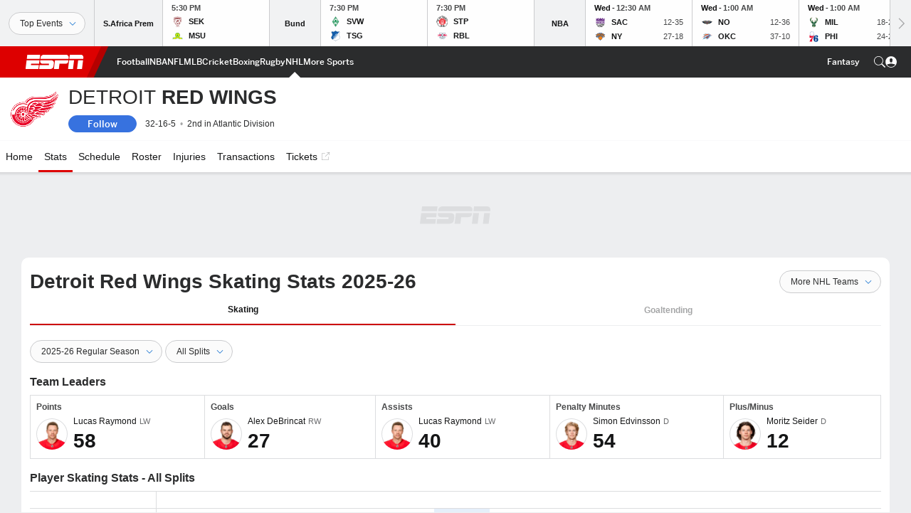

--- FILE ---
content_type: text/html; charset=utf-8
request_url: https://africa.espn.com/nhl/team/stats/_/name/det/sort/penaltyMinutes
body_size: 56721
content:

        <!doctype html>
        <html lang="en">
            <head>
                <meta charSet="utf-8" />

                <!-- ESPNFITT | ae5858d2b8f7 | 14319410 | 9303d106 | africa.espn.com | Tue, 27 Jan 2026 15:24:14 GMT -->
                <script>__dataLayer={"pageViewed":false,"helpersEnabled":false,"page":{"author":"","game_id":"","league":"Not Applicable","page_infrastructure":"fitt","placement":"","play_location":"","premium":"","purchase_method":"","referer":"","search_query":"","section":"","story_id":"","story_title":"","start_type":""},"site":{"portal":"sports","application_name":"Espn Web - Fitt","country":"za","edition":"en-za","site":"espnza","language":"en_za","orientation":"desktop"},"pzn":{"affiliate_name":"not authenticated","login_status":"anonymous","betaccountlinked":"no","entitlements":"","has_favorites":"no","hidebetting":"false","has_fantasy":"no","has_notifications":"no","auto_start":"no","userab_1":"","league_manager":"no","paywallshown":"no","isptveauthenticated":"no","ssotveauthenticated":"no","tveauthenticated":"no"},"visitor":{"dssid":"","ad_blocker":"no","wholesale_user":"no","wholesale_mvpd_user":"no","wholesale_provider":"no provider"}}; try{ __dataLayer.visitor = __dataLayer.visitor || {}; __dataLayer.visitor.consent = Object.assign({ isAnonymous: !1 }, JSON.parse(localStorage.getItem('consentToken')).data);}catch(e){}</script>
                <script src="https://dcf.espn.com/TWDC-DTCI/prod/Bootstrap.js"></script>
                <script>
            (function(h,o,u,n,d) {
                h=h[d]=h[d]||{q:[],onReady:function(c){h.q.push(c)}}
                d=o.createElement(u);d.async=1;d.src=n
                n=o.getElementsByTagName(u)[0];n.parentNode.insertBefore(d,n)
            })(window,document,'script','https://www.datadoghq-browser-agent.com/us1/v5/datadog-rum.js','DD_RUM');
            
            window.DD_RUM.onReady(function() {
                window.DD_RUM.setGlobalContext({
                    twdcgrid: {
                        yp_team_id: "67c86818ce5ff1871b58289f",
                        yp_service_id: "67b8d8e244357475ee4bd4b4",
                        datadog_log_index: "observability"
                    }
                });
            });
        </script>
                <title data-react-helmet="true">Detroit Red Wings 2025-26 NHL Regular Season Skating Stats - ESPN</title>
                <meta data-react-helmet="true" name="description" content="Full Skating stats for the 2025-26 Regular Season Detroit Red Wings on ESPN. Includes team leaders in goals, points, assists, penalty minutes and plus/minus."/><meta data-react-helmet="true" property="fb:app_id" content="116656161708917"/><meta data-react-helmet="true" property="og:site_name" content="ESPN"/><meta data-react-helmet="true" property="og:url" content="https://africa.espn.com/nhl/team/stats/_/name/det/sort/penaltyMinutes"/><meta data-react-helmet="true" property="og:title" content="Detroit Red Wings 2025-26 NHL Regular Season Skating Stats - ESPN"/><meta data-react-helmet="true" property="og:description" content="Full Skating stats for the 2025-26 Regular Season Detroit Red Wings on ESPN. Includes team leaders in goals, points, assists, penalty minutes and plus/minus."/><meta data-react-helmet="true" property="og:image" content="https://a.espncdn.com/combiner/i?img=/i/teamlogos/nhl/500/det.png"/><meta data-react-helmet="true" property="og:image:width" content="500"/><meta data-react-helmet="true" property="og:image:height" content="500"/><meta data-react-helmet="true" property="og:type" content="website"/><meta data-react-helmet="true" name="twitter:site" content="espn"/><meta data-react-helmet="true" name="twitter:url" content="https://africa.espn.com/nhl/team/stats/_/name/det/sort/penaltyMinutes"/><meta data-react-helmet="true" name="twitter:title" content="Detroit Red Wings 2025-26 NHL Regular Season Skating Stats - ESPN"/><meta data-react-helmet="true" name="twitter:description" content="Full Skating stats for the 2025-26 Regular Season Detroit Red Wings on ESPN. Includes team leaders in goals, points, assists, penalty minutes and plus/minus."/><meta data-react-helmet="true" name="twitter:card" content="summary"/><meta data-react-helmet="true" name="twitter:image" content="https://a.espncdn.com/combiner/i?img=/i/teamlogos/nhl/500/det.png"/><meta data-react-helmet="true" name="twitter:app:name:iphone" content="ESPN"/><meta data-react-helmet="true" name="twitter:app:id:iphone" content="317469184"/><meta data-react-helmet="true" name="twitter:app:name:googleplay" content="ESPN"/><meta data-react-helmet="true" name="twitter:app:id:googleplay" content="com.espn.score_center"/><meta data-react-helmet="true" name="title" content="Detroit Red Wings 2025-26 NHL Regular Season Skating Stats - ESPN"/><meta data-react-helmet="true" name="medium" content="website"/>
                <meta name="viewport" content="initial-scale=1.0, maximum-scale=1.0, user-scalable=no" />
                <meta http-equiv="x-ua-compatible" content="IE=edge" />
                <meta property="og:locale" content="en_US" />

                <link href="//cdn1.espn.net" rel="preconnect" />
                <link href='https://tredir.espn.com' rel='preconnect' crossorigin />
                <link href='https://cdn.registerdisney.go.com' rel='preconnect' crossorigin />
                <link href='https://fan.api.espn.com' rel='preconnect' crossorigin />
                <link href='https://cdn.espn.com' rel='preconnect' crossorigin />
                <link href='https://a.espncdn.com' rel='preconnect' crossorigin />
                <link href='https://site.web.api.espn.com' rel='preconnect' crossorigin />
                <link rel="mask-icon" sizes="any" href="https://a.espncdn.com/prod/assets/icons/E.svg" color="#990000" />
                <link rel="shortcut icon" href="https://a.espncdn.com/favicon.ico" />
                <link rel="apple-touch-icon" href="https://a.espncdn.com/wireless/mw5/r1/images/bookmark-icons-v2/espn-icon-57x57.png" />
                <link rel="apple-touch-icon-precomposed" href="https://a.espncdn.com/wireless/mw5/r1/images/bookmark-icons-v2/espn-icon-57x57.png" />
                <link rel="apple-touch-icon-precomposed" sizes="72x72" href="https://a.espncdn.com/wireless/mw5/r1/images/bookmark-icons-v2/espn-icon-72x72.png" />
                <link rel="apple-touch-icon-precomposed" sizes="114x114" href="https://a.espncdn.com/wireless/mw5/r1/images/bookmark-icons-v2/espn-icon-114x114.png" />
                <link rel="apple-touch-icon-precomposed" sizes="152x152" href="https://a.espncdn.com/wireless/mw5/r1/images/bookmark-icons-v2/espn-icon-152x152.png" />

                <link rel="manifest" href="/manifest.json">

                

                
                
                <link data-react-helmet="true" rel="stylesheet" href="//cdn1.espn.net/fitt/9303d10641e5-release-01-20-2026.2.0.3974/client/espnfitt/css/fusion-6c8899e8.css"/><link data-react-helmet="true" rel="stylesheet" href="//cdn1.espn.net/fitt/9303d10641e5-release-01-20-2026.2.0.3974/client/espnfitt/css/7245-c047e00a.css"/><link data-react-helmet="true" rel="stylesheet" href="//cdn1.espn.net/fitt/9303d10641e5-release-01-20-2026.2.0.3974/client/espnfitt/css/espnfitt-99e7beb3.css"/><link data-react-helmet="true" rel="stylesheet" href="//cdn1.espn.net/fitt/9303d10641e5-release-01-20-2026.2.0.3974/client/espnfitt/css/394-f8f14c08.css"/><link data-react-helmet="true" rel="stylesheet" href="//cdn1.espn.net/fitt/9303d10641e5-release-01-20-2026.2.0.3974/client/espnfitt/css/1992-328fafc3.css"/><link data-react-helmet="true" rel="stylesheet" href="//cdn1.espn.net/fitt/9303d10641e5-release-01-20-2026.2.0.3974/client/espnfitt/css/team.stats-16d2c647.css"/><link data-react-helmet="true" rel="canonical" href="https://africa.espn.com/nhl/team/stats/_/name/det/sort/penaltyMinutes"/><link data-react-helmet="true" rel="preload" as="font" type="font/woff2" href="https://a.espncdn.com/fonts/_Publico/PublicoBannerExtraboldWeb.woff2" crossorigin="true"/><link data-react-helmet="true" rel="preload" as="font" type="font/woff2" href="https://a.espncdn.com/fonts/_BentonSans/BentonSansBlack.woff2" crossorigin="true"/><link data-react-helmet="true" rel="preload" as="font" type="font/woff2" href="https://a.espncdn.com/fonts/_BentonSansCond/BentonSansCondBold.woff2" crossorigin="true"/><link data-react-helmet="true" rel="preload" as="font" type="font/woff2" href="https://a.espncdn.com/fonts/_PlayoffProCond/PlayoffProCondBold.woff2" crossorigin="true"/><link data-react-helmet="true" rel="preload" as="font" type="font/woff2" href="https://a.espncdn.com/fonts/_PlayoffProCond/PlayoffProCondBlack.woff2" crossorigin="true"/><link data-react-helmet="true" rel="preload" as="font" type="font/woff2" href="https://a.espncdn.com/fonts/_BentonSans/BentonSansBold.woff2" crossorigin="true"/><link data-react-helmet="true" rel="preload" as="font" type="font/woff2" href="https://a.espncdn.com/fonts/_BentonSans/BentonSansMedium.woff2" crossorigin="true"/><link data-react-helmet="true" rel="preload" as="font" type="font/woff2" href="https://a.espncdn.com/fonts/_BentonSans/BentonSansRegular.woff2" crossorigin="true"/><link data-react-helmet="true" rel="preload" as="font" type="font/woff2" href="https://a.espncdn.com/fonts/_Ignite/ESPNIgniteDisplay-CondensedHeavy-Web.woff2" crossorigin="true"/><link data-react-helmet="true" rel="preload" as="font" type="font/woff2" href="https://a.espncdn.com/fonts/_Ignite/ESPNIgniteText-Regular-Web.woff2" crossorigin="true"/><link data-react-helmet="true" rel="preload" as="font" type="font/woff2" href="https://a.espncdn.com/fonts/_Ignite/ESPNIgniteTextCondensed-Regular-Web.woff2" crossorigin="true"/><link data-react-helmet="true" rel="preload" as="font" type="font/woff2" href="https://a.espncdn.com/fonts/_Ignite/ESPNIgniteTextCondensed-Bold-Web.woff2" crossorigin="true"/><link data-react-helmet="true" rel="alternate" href="android-app://com.espn.score_center/sportscenter/x-callback-url/showClubhouse?uid=s:70~l:90~t:5&amp;section=stats"/><link data-react-helmet="true" rel="alternate" hreflang="en-us" href="https://www.espn.com/nhl/team/stats/_/name/det/sort/penaltyMinutes"/><link data-react-helmet="true" rel="alternate" hreflang="pt-br" href="https://www.espn.com.br/nhl/time/estatisticas/_/nome/det/ordenar/penaltyMinutes"/><link data-react-helmet="true" rel="alternate" hreflang="en-in" href="https://www.espn.in/nhl/team/stats/_/name/det/sort/penaltyMinutes"/><link data-react-helmet="true" rel="alternate" hreflang="en-za" href="https://africa.espn.com/nhl/team/stats/_/name/det/sort/penaltyMinutes"/><link data-react-helmet="true" rel="alternate" hreflang="en-au" href="https://www.espn.com.au/nhl/team/stats/_/name/det/sort/penaltyMinutes"/><link data-react-helmet="true" rel="alternate" hreflang="es-ve" href="https://www.espn.com.ve/nhl/equipo/estadisticas/_/nombre/det/ordenar/penaltyMinutes"/><link data-react-helmet="true" rel="alternate" hreflang="es-cl" href="https://www.espn.cl/nhl/equipo/estadisticas/_/nombre/det/ordenar/penaltyMinutes"/><link data-react-helmet="true" rel="alternate" hreflang="es-mx" href="https://www.espn.com.mx/nhl/equipo/estadisticas/_/nombre/det/ordenar/penaltyMinutes"/><link data-react-helmet="true" rel="alternate" hreflang="es-co" href="https://www.espn.com.co/nhl/equipo/estadisticas/_/nombre/det/ordenar/penaltyMinutes"/><link data-react-helmet="true" rel="alternate" hreflang="es-pe" href="https://www.espn.com.pe/nhl/equipo/estadisticas/_/nombre/det/ordenar/penaltyMinutes"/><link data-react-helmet="true" rel="alternate" hreflang="es-ar" href="https://www.espn.com.ar/nhl/equipo/estadisticas/_/nombre/det/ordenar/penaltyMinutes"/><link data-react-helmet="true" rel="alternate" hreflang="es-us" href="https://espndeportes.espn.com/nhl/equipo/estadisticas/_/nombre/det/ordenar/penaltyMinutes"/><link data-react-helmet="true" rel="alternate" hreflang="en-ph" href="https://www.espn.ph/nhl/team/stats/_/name/det/sort/penaltyMinutes"/><link data-react-helmet="true" rel="alternate" hreflang="en-gb" href="https://www.espn.co.uk/nhl/team/stats/_/name/det/sort/penaltyMinutes"/><link data-react-helmet="true" rel="alternate" hreflang="en-sg" href="https://www.espn.com.sg/nhl/team/stats/_/name/det/sort/penaltyMinutes"/><link data-react-helmet="true" rel="alternate" hreflang="es-gt" href="https://www.espn.com.gt/nhl/equipo/estadisticas/_/nombre/det/ordenar/penaltyMinutes"/><link data-react-helmet="true" rel="alternate" hreflang="es-uy" href="https://www.espn.com.uy/nhl/equipo/estadisticas/_/nombre/det/ordenar/penaltyMinutes"/><link data-react-helmet="true" rel="alternate" hreflang="es-do" href="https://www.espn.com.do/nhl/equipo/estadisticas/_/nombre/det/ordenar/penaltyMinutes"/><link data-react-helmet="true" rel="alternate" hreflang="es-ec" href="https://www.espn.com.ec/nhl/equipo/estadisticas/_/nombre/det/ordenar/penaltyMinutes"/><link data-react-helmet="true" rel="alternate" hreflang="es-pa" href="https://www.espn.com.pa/nhl/equipo/estadisticas/_/nombre/det/ordenar/penaltyMinutes"/><link data-react-helmet="true" rel="alternate" hreflang="es-cr" href="https://www.espn.co.cr/nhl/equipo/estadisticas/_/nombre/det/ordenar/penaltyMinutes"/><link data-react-helmet="true" rel="alternate" hreflang="nl-nl" href="https://www.espn.nl/nhl/team/statistieken/_/naam/det/sort/penaltyMinutes"/>
                <script src="//cdn1.espn.net/fitt/9303d10641e5-release-01-20-2026.2.0.3974/client/espnfitt/runtime-ce0c57c1.js" defer></script><script src="//cdn1.espn.net/fitt/9303d10641e5-release-01-20-2026.2.0.3974/client/espnfitt/dmp-sdk-e891f094.js" defer></script><script src="//cdn1.espn.net/fitt/9303d10641e5-release-01-20-2026.2.0.3974/client/espnfitt/7245-d200dcd4.js" defer></script><script src="//cdn1.espn.net/fitt/9303d10641e5-release-01-20-2026.2.0.3974/client/espnfitt/1609-dac15037.js" defer></script><script src="//cdn1.espn.net/fitt/9303d10641e5-release-01-20-2026.2.0.3974/client/espnfitt/9264-abee4af7.js" defer></script><script src="//cdn1.espn.net/fitt/9303d10641e5-release-01-20-2026.2.0.3974/client/espnfitt/394-78560395.js" defer></script><script src="//cdn1.espn.net/fitt/9303d10641e5-release-01-20-2026.2.0.3974/client/espnfitt/1765-53c8f25a.js" defer></script><script src="//cdn1.espn.net/fitt/9303d10641e5-release-01-20-2026.2.0.3974/client/espnfitt/3725-6f63c071.js" defer></script><script src="//cdn1.espn.net/fitt/9303d10641e5-release-01-20-2026.2.0.3974/client/espnfitt/736-1393482f.js" defer></script><script src="//cdn1.espn.net/fitt/9303d10641e5-release-01-20-2026.2.0.3974/client/espnfitt/9382-7c9f9a40.js" defer></script><script src="//cdn1.espn.net/fitt/9303d10641e5-release-01-20-2026.2.0.3974/client/espnfitt/6746-e2a20a3a.js" defer></script><script src="//cdn1.espn.net/fitt/9303d10641e5-release-01-20-2026.2.0.3974/client/espnfitt/2553-7cb1f6b5.js" defer></script><script src="//cdn1.espn.net/fitt/9303d10641e5-release-01-20-2026.2.0.3974/client/espnfitt/5799-a7bc2fca.js" defer></script><script src="//cdn1.espn.net/fitt/9303d10641e5-release-01-20-2026.2.0.3974/client/espnfitt/8794-fb34b91c.js" defer></script>
                <link rel="prefetch" href="//cdn1.espn.net/fitt/9303d10641e5-release-01-20-2026.2.0.3974/client/espnfitt/_manifest.js" as="script" /><link rel="prefetch" href="//cdn1.espn.net/fitt/9303d10641e5-release-01-20-2026.2.0.3974/client/espnfitt/espnza-en-b453760b.js" as="script" />
<link rel="prefetch" href="//cdn1.espn.net/fitt/9303d10641e5-release-01-20-2026.2.0.3974/client/espnfitt/espnfitt-9cfcb427.js" as="script" />
<link rel="prefetch" href="//cdn1.espn.net/fitt/9303d10641e5-release-01-20-2026.2.0.3974/client/espnfitt/team.stats-1103646a.js" as="script" />
                <style type="text/css" id="fittLoadingStyle">
   .page-container,
   .Nav__Primary__Menu,
   .Nav__Secondary__Menu,
    .NavSecondary--GamePackage,
   .SoccerPerformers--gamepackage,
   .ScoreCell__Notes--footer,
   .Gamestrip,
   .Ad:before {
       opacity:                    0;
   }
</style>
                <noscript>
            <style type="text/css">
                div.HeaderScoreboardContainer, div.Ad, div.sponsored-content { display: none !important; }
                .page-container,
                .Nav__Primary .Nav__Primary__Menu .Nav__Primary__Menu__Item a,
                .Nav__Primary .Nav__Primary__Menu .Nav__Primary__Menu__Item .Nav__Primary__Menu__Link,
                .Nav__Secondary .Nav__Secondary__Menu .Nav__Secondary__Menu__Title .Nav__Secondary__Menu__Link,
                .Nav__Secondary .Nav__Secondary__Menu .Nav__Secondary__Menu__Item .Nav__Secondary__Menu__Link {
                    opacity: 1;
                }
            </style>
        </noscript>
                
            </head>
            <body class="africa">
                <img width="99999" height="99999" alt="" style="pointer-events: none; position: absolute; top: 0; left: 0; width: 99%; height: 99%; max-width: 99%; max-height: 99%;" src="[data-uri]">
                
                <div id="espnfitt"><div id="DataWrapper"><div id="fitt-analytics"><div id="themeProvider" class="theme-light "><div class="bp-mobileMDPlus bp-mobileLGPlus bp-tabletPlus bp-desktopPlus bp-desktopLGPlus" data-fitt-page-type="team"><div id="lightboxContainer"></div><div class="HeaderScoreboardWrapper"><div class="HeaderScoreboardContainer HeaderScoreboardContainer--loading"><section class="HeaderScoreboard HeaderScoreboard--empty" aria-label="HeaderScoreboard"><button class="HiddenSkip" data-skip="content">Skip to main content</button><button class="HiddenSkip" data-skip="nav">Skip to navigation</button><div class="HeaderScoreboard__Wrapper"><div class="HeaderScoreboard__Carousel"><div class="HeaderScoreboard__Carousel__Nav HeaderScoreboard__Carousel__Nav--prev is-disabled"><svg aria-hidden="true" class="icon__svg" viewBox="0 0 24 24"><use xlink:href="#icon__caret__left"></use></svg></div><div class="HeaderScoreboard__Carousel__Wrapper"><div style="transform:translateX(0px);transition:0.7s ease"><div class="HeaderScoreboard__Events"><div class="HeaderScoreboard__SportSection"><div class="ScoreCell ScoreCell--md ScoreCell--noLinks" role="group"><a class="ScoreCell__LinkOverlay"></a><div class="ScoreCell__Link"><div class="ScoreCell__Link__Event__Detail"><div class="ScoreCell__CompetitorDetails"><ul class="ScoreCell__Competitors"></ul></div></div></div></div></div></div></div></div><div class="HeaderScoreboard__Carousel__Nav HeaderScoreboard__Carousel__Nav--next is-disabled"><svg aria-hidden="true" class="icon__svg" viewBox="0 0 24 24"><use xlink:href="#icon__caret__right"></use></svg></div></div></div></section></div></div><header class="db Site__Header__Wrapper sticky"><div class="Site__Header db left-0 top-0 w-100 bg-clr-gray-02"><nav class="Nav__Primary center flex justify-between items-center" aria-label="Global Navigation"><div class="Nav__Primary__Section Nav__Primary__Section--left"><div class="Nav__Primary__Branding__Logo"><div class="Nav__Primary__Branding__Wrapper"><a class="AnchorLink Nav__Primary__Branding Nav__Primary__Branding--espn" tabindex="0" data-track-nav_layer="global nav" data-track-nav_item="espn-logo" aria-label="ESPN Home Page" href="/">ESPN</a></div></div><ul class="Nav__Primary__Menu flex Nav__Primary__Menu--left w-100"><div><li class="Nav__Primary__Menu__Item flex items-center relative Nav__Primary__Menu__Item--espnza-en n7 Nav__AccessibleMenuItem_Wrapper" data-testid="NavAccessibleMenuItem"><a class="AnchorLink Button--unstyled Nav__Primary__Menu__Link clr-white flex items-center" tabindex="0" aria-label="ESPN Football Home Page" href="/football/" id="nav-link-undefined" aria-selected="false" data-track-nav_item="football" data-track-nav_layer="global nav"><div class="Nav__Primary__Menu__Item--button-container"><span class="Nav__Text Nav__Primary__Menu__Item--text" data-resource-id="team.football_tab">Football</span></div></a><button aria-label="Football" aria-expanded="false" class="Button--unstyled Nav__Primary__Menu__Toggle" tabindex="0" aria-haspopup="true"><svg role="img" aria-hidden="true" class="Nav__SubmenuIndicatorIcon icon__svg fill-clr-white icon_svg--dark icon__svg" viewBox="0 0 24 24"><title id="undefined-submenu">Football</title><use xlink:href="#icon__caret__down"></use></svg></button></li></div><div><li class="Nav__Primary__Menu__Item flex items-center relative Nav__Primary__Menu__Item--espnza-en n7 Nav__AccessibleMenuItem_Wrapper" data-testid="NavAccessibleMenuItem"><a class="AnchorLink Button--unstyled Nav__Primary__Menu__Link clr-white flex items-center" tabindex="0" aria-label="ESPN NBA Home Page" href="/nba/" id="nav-link-undefined" aria-selected="false" data-track-nav_item="nba" data-track-nav_layer="global nav"><div class="Nav__Primary__Menu__Item--button-container"><span class="Nav__Text Nav__Primary__Menu__Item--text" data-resource-id="team.nba_tab">NBA</span></div></a><button aria-label="NBA" aria-expanded="false" class="Button--unstyled Nav__Primary__Menu__Toggle" tabindex="0" aria-haspopup="true"><svg role="img" aria-hidden="true" class="Nav__SubmenuIndicatorIcon icon__svg fill-clr-white icon_svg--dark icon__svg" viewBox="0 0 24 24"><title id="undefined-submenu">NBA</title><use xlink:href="#icon__caret__down"></use></svg></button></li></div><div><li class="Nav__Primary__Menu__Item flex items-center relative Nav__Primary__Menu__Item--espnza-en n7 Nav__AccessibleMenuItem_Wrapper" data-testid="NavAccessibleMenuItem"><a class="AnchorLink Button--unstyled Nav__Primary__Menu__Link clr-white flex items-center" tabindex="0" aria-label="ESPN NFL Home Page" href="/nfl/" id="nav-link-undefined" aria-selected="false" data-track-nav_item="nfl" data-track-nav_layer="global nav"><div class="Nav__Primary__Menu__Item--button-container"><span class="Nav__Text Nav__Primary__Menu__Item--text" data-resource-id="team.nfl_tab">NFL</span></div></a><button aria-label="NFL" aria-expanded="false" class="Button--unstyled Nav__Primary__Menu__Toggle" tabindex="0" aria-haspopup="true"><svg role="img" aria-hidden="true" class="Nav__SubmenuIndicatorIcon icon__svg fill-clr-white icon_svg--dark icon__svg" viewBox="0 0 24 24"><title id="undefined-submenu">NFL</title><use xlink:href="#icon__caret__down"></use></svg></button></li></div><div><li class="Nav__Primary__Menu__Item flex items-center relative Nav__Primary__Menu__Item--espnza-en n7 Nav__AccessibleMenuItem_Wrapper" data-testid="NavAccessibleMenuItem"><a class="AnchorLink Button--unstyled Nav__Primary__Menu__Link clr-white flex items-center" tabindex="0" aria-label="ESPN MLB Home Page" href="/mlb/" id="nav-link-undefined" aria-selected="false" data-track-nav_item="mlb" data-track-nav_layer="global nav"><div class="Nav__Primary__Menu__Item--button-container"><span class="Nav__Text Nav__Primary__Menu__Item--text" data-resource-id="team.mlb_tab">MLB</span></div></a><button aria-label="MLB" aria-expanded="false" class="Button--unstyled Nav__Primary__Menu__Toggle" tabindex="0" aria-haspopup="true"><svg role="img" aria-hidden="true" class="Nav__SubmenuIndicatorIcon icon__svg fill-clr-white icon_svg--dark icon__svg" viewBox="0 0 24 24"><title id="undefined-submenu">MLB</title><use xlink:href="#icon__caret__down"></use></svg></button></li></div><div><li class="Nav__Primary__Menu__Item flex items-center relative Nav__Primary__Menu__Item--espnza-en n7 Nav__AccessibleMenuItem_Wrapper" data-testid="NavAccessibleMenuItem"><a class="AnchorLink Button--unstyled Nav__Primary__Menu__Link clr-white flex items-center" tabindex="0" aria-label="ESPN Cricket Home Page" href="/cricket/" id="nav-link-undefined" aria-selected="false" data-track-nav_item="cricket" data-track-nav_layer="global nav"><div class="Nav__Primary__Menu__Item--button-container"><span class="Nav__Text Nav__Primary__Menu__Item--text" data-resource-id="team.cricket_tab">Cricket</span></div></a><button aria-label="Cricket" aria-expanded="false" class="Button--unstyled Nav__Primary__Menu__Toggle" tabindex="0" aria-haspopup="true"><svg role="img" aria-hidden="true" class="Nav__SubmenuIndicatorIcon icon__svg fill-clr-white icon_svg--dark icon__svg" viewBox="0 0 24 24"><title id="undefined-submenu">Cricket</title><use xlink:href="#icon__caret__down"></use></svg></button></li></div><div><li class="Nav__Primary__Menu__Item flex items-center relative Nav__Primary__Menu__Item--espnza-en n7 Nav__AccessibleMenuItem_Wrapper" data-testid="NavAccessibleMenuItem"><a class="AnchorLink Button--unstyled Nav__Primary__Menu__Link clr-white flex items-center" tabindex="0" aria-label="ESPN Boxing Home Page" href="/boxing/" id="nav-link-undefined" aria-selected="false" data-track-nav_item="boxing" data-track-nav_layer="global nav"><div class="Nav__Primary__Menu__Item--button-container"><span class="Nav__Text Nav__Primary__Menu__Item--text" data-resource-id="team.boxing_tab">Boxing</span></div></a><button aria-label="Boxing" aria-expanded="false" class="Button--unstyled Nav__Primary__Menu__Toggle" tabindex="0" aria-haspopup="true"><svg role="img" aria-hidden="true" class="Nav__SubmenuIndicatorIcon icon__svg fill-clr-white icon_svg--dark icon__svg" viewBox="0 0 24 24"><title id="undefined-submenu">Boxing</title><use xlink:href="#icon__caret__down"></use></svg></button></li></div><div><li class="Nav__Primary__Menu__Item flex items-center relative Nav__Primary__Menu__Item--espnza-en n7 Nav__AccessibleMenuItem_Wrapper" data-testid="NavAccessibleMenuItem"><a class="AnchorLink Button--unstyled Nav__Primary__Menu__Link clr-white flex items-center" tabindex="0" aria-label="ESPN Rugby Home Page" href="/rugby/" id="nav-link-undefined" aria-selected="false" data-track-nav_item="rugby" data-track-nav_layer="global nav"><div class="Nav__Primary__Menu__Item--button-container"><span class="Nav__Text Nav__Primary__Menu__Item--text" data-resource-id="team.rugby_tab">Rugby</span></div></a><button aria-label="Rugby" aria-expanded="false" class="Button--unstyled Nav__Primary__Menu__Toggle" tabindex="0" aria-haspopup="true"><svg role="img" aria-hidden="true" class="Nav__SubmenuIndicatorIcon icon__svg fill-clr-white icon_svg--dark icon__svg" viewBox="0 0 24 24"><title id="undefined-submenu">Rugby</title><use xlink:href="#icon__caret__down"></use></svg></button></li></div><div><li class="Nav__Primary__Menu__Item flex items-center relative Nav__Primary__Menu__Item--active Nav__Primary__Menu__Item--espnza-en n7 Nav__AccessibleMenuItem_Wrapper" data-testid="NavAccessibleMenuItem"><a class="AnchorLink Button--unstyled Nav__Primary__Menu__Link clr-white flex items-center" tabindex="0" aria-label="ESPN NHL Home Page" href="/nhl/" id="nav-link-undefined" aria-selected="true" data-track-nav_item="nhl" data-track-nav_layer="global nav"><div class="Nav__Primary__Menu__Item--button-container"><span class="Nav__Text Nav__Primary__Menu__Item--text" data-resource-id="team.nhl_tab">NHL</span></div></a><button aria-label="NHL" aria-expanded="false" class="Button--unstyled Nav__Primary__Menu__Toggle" tabindex="0" aria-haspopup="true"><svg role="img" aria-hidden="true" class="Nav__SubmenuIndicatorIcon icon__svg fill-clr-white icon_svg--dark icon__svg" viewBox="0 0 24 24"><title id="undefined-submenu">NHL</title><use xlink:href="#icon__caret__down"></use></svg></button></li></div><div><li class="Nav__Primary__Menu__Item flex items-center relative Nav__Primary__Menu__Item--espnza-en n7 Nav__AccessibleMenuItem_Wrapper" data-testid="NavAccessibleMenuItem"><a class="AnchorLink Button--unstyled Nav__Primary__Menu__Link clr-white flex items-center" tabindex="0" aria-label="ESPN More Sports Home Page" href="#" id="nav-link-undefined" aria-selected="false" data-track-nav_item="more sports" data-track-nav_layer="global nav"><span class="Nav__Text Nav__Primary__Menu__Item--text" data-resource-id="team.moresports_tab">More Sports</span></a><button aria-label="More Sports" aria-expanded="false" class="Button--unstyled Nav__Primary__Menu__Toggle" tabindex="0" aria-haspopup="true"><svg role="img" aria-hidden="true" class="Nav__SubmenuIndicatorIcon icon__svg fill-clr-white icon_svg--dark icon__svg" viewBox="0 0 24 24"><title id="undefined-submenu">More Sports</title><use xlink:href="#icon__caret__down"></use></svg></button></li></div></ul></div><div class="Nav__Primary__Section Nav__Primary__Section--right"><ul class="Nav__Primary__Menu flex Nav__Primary__Menu--right flex-none"><div><li class="Nav__Primary__Menu__Item flex items-center relative Nav__Primary__Menu__Item--espnza-en n7 Nav__AccessibleMenuItem_Wrapper" data-testid="NavAccessibleMenuItem"><a class="AnchorLink Button--unstyled Nav__Primary__Menu__Link clr-white flex items-center" tabindex="0" href="/fantasy/" id="nav-link-undefined" aria-selected="false" data-track-nav_item="fantasy" data-track-nav_layer="global nav"><div class="Nav__Primary__Menu__Item--button-container"><span class="Nav__Text Nav__Primary__Menu__Item--text" data-resource-id="team.fantasy_tab">Fantasy</span></div></a><button aria-label="Fantasy" aria-expanded="false" class="Button--unstyled Nav__Primary__Menu__Toggle" tabindex="0" aria-haspopup="true"><svg role="img" aria-hidden="true" class="Nav__SubmenuIndicatorIcon icon__svg fill-clr-white icon_svg--dark icon__svg" viewBox="0 0 24 24"><title id="undefined-submenu">Fantasy</title><use xlink:href="#icon__caret__down"></use></svg></button></li></div></ul><ul class="Nav__Primary__Menu flex Nav__Primary__Menu--right flex-none"><li class="Nav__Primary__Menu__Item Nav__Search flex-none relative"><div class="Nav__Search__Toggle"><svg aria-expanded="false" tabindex="0" role="button" aria-hidden="false" aria-labelledby="navSearchLabel" class="icon__svg" viewBox="0 0 24 24"><title id="navSearchLabel">Search</title><use xlink:href="#icon__search__v2"></use></svg></div></li></ul></div></nav></div></header><div id="fittBGContainer"><div id="fittBGContainerInner"><div id="fittBGContainerInside"><div id="fittBGAd" data-box-type="fitt-adbox-wallpaper"><div class="Ad ad-slot" data-slot-type="wallpaper" data-collapse-before-load="true" data-exclude-bp="s,m" data-slot-kvps="pos=wallpaper"></div></div></div></div></div><main id="fittPageContainer" tabindex="-1"><div data-box-type="fitt-adbox-exclusions"><div class="Ad ad-slot" data-slot-type="exclusions" data-category-exclusion="true" data-slot-kvps="pos=exclusions"></div></div><div class="pageContent"><div class="StickyContainer" data-sticky-parent="true"><div class="ResponsiveWrapper"><div class="ClubhouseHeader w-100 overflow-hidden bb ph4 ClubhouseHeader--tabletPlus bg-clr-white brdr-clr-gray-10"><div class="ClubhouseHeader__Container w-100 center flex items-center justify-between"><div class="ClubhouseHeader__Main flex items-center pv3 justify-start"><img alt="Red Wings" class="Image Logo Logo__xxl" data-mptype="image" src="[data-uri]"/><div class="ClubhouseHeader__Main_Aside pl4 relative"><h1 class="ClubhouseHeader__Name ttu flex items-start n2"><span class="flex flex-wrap"><span class="db pr3 nowrap">Detroit</span><span class="db fw-bold">Red Wings</span></span></h1><div class="ClubhouseHeader__TeamDetails flex items-center mt3"><ul class="list flex ClubhouseHeader__Record n8 ml4"><li>32-16-5</li><li>2nd in Atlantic Division</li></ul></div></div></div></div></div></div><div class="" data-sticky="true"><div class="ScrollSpy_container"><span></span></div><nav class="Nav__Secondary bg-clr-white brdr-clr-gray-03" aria-label="Secondary Navigation" data-testid="Nav_Secondary"><div class="Nav__Secondary__Inner"><ul class="Nav__Secondary__Menu center flex items-center relative"><li class="Nav__Secondary__Menu__Title flex-none n7 mr2 relative hideLogoUntilSticky"><a class="AnchorLink Nav__Secondary__Menu__Link clr-gray-01 flex items-center pl3 pr4" tabindex="0" href="/nhl/team/_/name/det/detroit-red-wings"><img alt="" class="Image Logo Nav__Secondary__Menu__Logo mr2 Logo__md" data-mptype="image" src="[data-uri]"/><span class="Nav__Text" data-resource-id="team._tab"></span></a></li><div><li class="Nav__Secondary__Menu__Item flex items-center n7 relative n7 Nav__AccessibleMenuItem_Wrapper" data-testid="NavAccessibleMenuItem"><a class="AnchorLink Button--unstyled Nav__Secondary__Menu__Link clr-gray-01 flex items-center ph3" tabindex="0" href="/nhl/team/_/name/det" id="nav-link-undefined" aria-selected="false" data-track-nav_item="home" data-track-nav_layer="secondary nav"><span class="Nav__Text" data-resource-id="team.home_tab">Home</span></a></li></div><div><li class="Nav__Secondary__Menu__Item flex items-center n7 relative Nav__Secondary__Menu__Item--active n7 Nav__AccessibleMenuItem_Wrapper" data-testid="NavAccessibleMenuItem"><a class="AnchorLink Button--unstyled Nav__Secondary__Menu__Link clr-gray-01 flex items-center ph3" tabindex="0" href="/nhl/team/stats/_/name/det" id="nav-link-undefined" aria-selected="true" data-track-nav_item="stats" data-track-nav_layer="secondary nav"><span class="Nav__Text" data-resource-id="team.stats_tab">Stats</span></a></li></div><div><li class="Nav__Secondary__Menu__Item flex items-center n7 relative n7 Nav__AccessibleMenuItem_Wrapper" data-testid="NavAccessibleMenuItem"><a class="AnchorLink Button--unstyled Nav__Secondary__Menu__Link clr-gray-01 flex items-center ph3" tabindex="0" href="/nhl/team/schedule/_/name/det" id="nav-link-undefined" aria-selected="false" data-track-nav_item="schedule" data-track-nav_layer="secondary nav"><span class="Nav__Text" data-resource-id="team.schedule_tab">Schedule</span></a></li></div><div><li class="Nav__Secondary__Menu__Item flex items-center n7 relative n7 Nav__AccessibleMenuItem_Wrapper" data-testid="NavAccessibleMenuItem"><a class="AnchorLink Button--unstyled Nav__Secondary__Menu__Link clr-gray-01 flex items-center ph3" tabindex="0" href="/nhl/team/roster/_/name/det" id="nav-link-undefined" aria-selected="false" data-track-nav_item="roster" data-track-nav_layer="secondary nav"><span class="Nav__Text" data-resource-id="team.roster_tab">Roster</span></a></li></div><div><li class="Nav__Secondary__Menu__Item flex items-center n7 relative n7 Nav__AccessibleMenuItem_Wrapper" data-testid="NavAccessibleMenuItem"><a class="AnchorLink Button--unstyled Nav__Secondary__Menu__Link clr-gray-01 flex items-center ph3" tabindex="0" href="/nhl/team/injuries/_/name/det" id="nav-link-undefined" aria-selected="false" data-track-nav_item="injuries" data-track-nav_layer="secondary nav"><span class="Nav__Text" data-resource-id="team.injuries_tab">Injuries</span></a></li></div><div><li class="Nav__Secondary__Menu__Item flex items-center n7 relative n7 Nav__AccessibleMenuItem_Wrapper" data-testid="NavAccessibleMenuItem"><a class="AnchorLink Button--unstyled Nav__Secondary__Menu__Link clr-gray-01 flex items-center ph3" tabindex="0" href="/nhl/team/transactions/_/name/det" id="nav-link-undefined" aria-selected="false" data-track-nav_item="transactions" data-track-nav_layer="secondary nav"><span class="Nav__Text" data-resource-id="team.transactions_tab">Transactions</span></a></li></div><div><li class="Nav__Secondary__Menu__Item flex items-center n7 relative justify-between n7 Nav__AccessibleMenuItem_Wrapper" data-testid="NavAccessibleMenuItem"><a class="AnchorLink Button--unstyled Nav__Secondary__Menu__Link clr-gray-01 flex items-center ph3" tabindex="0" href="/nhl/team/[tickets-link]" id="nav-link-undefined" aria-selected="false" data-track-event_detail="tickets" data-track-event_name="exit link interaction" data-track-custom="yes" target="_blank"><span class="Nav__Text" data-resource-id="team.tickets_tab">Tickets</span><svg role="img" tabindex="-1" aria-hidden="false" aria-label="External Link" class="icon-external ml2 icon__svg" viewBox="0 0 24 24"><title>External Link</title><use xlink:href="#icon__external"></use></svg></a></li></div></ul></div></nav></div><div class="" data-sticky="true"><div class="StickyContainer--gradient"></div></div><div data-box-type="fitt-adbox-banner"><div class="Ad Ad--banner ad-slot" data-slot-type="banner" data-slot-kvps="pos=banner"></div></div><div class="page-container cf"><div class="layout is-9-3"><div class="layout__column layout__column--1" role="main" aria-label="Standings Page"><section class="Card"><div class="Wrapper Card__Content"><div class="flex justify-between mt3 mb3 items-center"><h1 class="headline headline__h1 dib">Detroit Red Wings Skating Stats 2025-26</h1><div class="dropdown dropdown--md h-100 pageHeading__team-stats-dropdown bp-mobile"><svg aria-hidden="true" data-resource-id="button.dropdown" class="dropdown__arrow icon__svg" viewBox="0 0 24 24"><use xlink:href="#icon__caret__down"></use></svg><select class="dropdown__select" style="text-overflow:ellipsis;overflow:hidden;width:126px" name="1769527454928::90f0000::084942c2:e340:8ba8:8a78:6f516f5bd206"><option class="dropdown__option" data-resource-id="DropdownOption undefined" data-url="#" value="Selected" hidden="">More NHL Teams</option><option class="dropdown__option" data-resource-id="DropdownOption undefined" data-url="#" data-param-value="bos" value="1">Boston Bruins</option><option class="dropdown__option" data-resource-id="DropdownOption undefined" data-url="#" data-param-value="buf" value="2">Buffalo Sabres</option><option class="dropdown__option" data-resource-id="DropdownOption undefined" data-url="#" data-param-value="det" value="5">Detroit Red Wings</option><option class="dropdown__option" data-resource-id="DropdownOption undefined" data-url="#" data-param-value="fla" value="26">Florida Panthers</option><option class="dropdown__option" data-resource-id="DropdownOption undefined" data-url="#" data-param-value="mtl" value="10">Montreal Canadiens</option><option class="dropdown__option" data-resource-id="DropdownOption undefined" data-url="#" data-param-value="ott" value="14">Ottawa Senators</option><option class="dropdown__option" data-resource-id="DropdownOption undefined" data-url="#" data-param-value="tb" value="20">Tampa Bay Lightning</option><option class="dropdown__option" data-resource-id="DropdownOption undefined" data-url="#" data-param-value="tor" value="21">Toronto Maple Leafs</option><option class="dropdown__option" data-resource-id="DropdownOption undefined" data-url="#" data-param-value="chi" value="4">Chicago Blackhawks</option><option class="dropdown__option" data-resource-id="DropdownOption undefined" data-url="#" data-param-value="col" value="17">Colorado Avalanche</option><option class="dropdown__option" data-resource-id="DropdownOption undefined" data-url="#" data-param-value="dal" value="9">Dallas Stars</option><option class="dropdown__option" data-resource-id="DropdownOption undefined" data-url="#" data-param-value="min" value="30">Minnesota Wild</option><option class="dropdown__option" data-resource-id="DropdownOption undefined" data-url="#" data-param-value="nsh" value="27">Nashville Predators</option><option class="dropdown__option" data-resource-id="DropdownOption undefined" data-url="#" data-param-value="stl" value="19">St. Louis Blues</option><option class="dropdown__option" data-resource-id="DropdownOption undefined" data-url="#" data-param-value="utah" value="129764">Utah Mammoth</option><option class="dropdown__option" data-resource-id="DropdownOption undefined" data-url="#" data-param-value="wpg" value="28">Winnipeg Jets</option><option class="dropdown__option" data-resource-id="DropdownOption undefined" data-url="#" data-param-value="car" value="7">Carolina Hurricanes</option><option class="dropdown__option" data-resource-id="DropdownOption undefined" data-url="#" data-param-value="cbj" value="29">Columbus Blue Jackets</option><option class="dropdown__option" data-resource-id="DropdownOption undefined" data-url="#" data-param-value="nj" value="11">New Jersey Devils</option><option class="dropdown__option" data-resource-id="DropdownOption undefined" data-url="#" data-param-value="nyi" value="12">New York Islanders</option><option class="dropdown__option" data-resource-id="DropdownOption undefined" data-url="#" data-param-value="nyr" value="13">New York Rangers</option><option class="dropdown__option" data-resource-id="DropdownOption undefined" data-url="#" data-param-value="phi" value="15">Philadelphia Flyers</option><option class="dropdown__option" data-resource-id="DropdownOption undefined" data-url="#" data-param-value="pit" value="16">Pittsburgh Penguins</option><option class="dropdown__option" data-resource-id="DropdownOption undefined" data-url="#" data-param-value="wsh" value="23">Washington Capitals</option><option class="dropdown__option" data-resource-id="DropdownOption undefined" data-url="#" data-param-value="ana" value="25">Anaheim Ducks</option><option class="dropdown__option" data-resource-id="DropdownOption undefined" data-url="#" data-param-value="cgy" value="3">Calgary Flames</option><option class="dropdown__option" data-resource-id="DropdownOption undefined" data-url="#" data-param-value="edm" value="6">Edmonton Oilers</option><option class="dropdown__option" data-resource-id="DropdownOption undefined" data-url="#" data-param-value="la" value="8">Los Angeles Kings</option><option class="dropdown__option" data-resource-id="DropdownOption undefined" data-url="#" data-param-value="sj" value="18">San Jose Sharks</option><option class="dropdown__option" data-resource-id="DropdownOption undefined" data-url="#" data-param-value="sea" value="124292">Seattle Kraken</option><option class="dropdown__option" data-resource-id="DropdownOption undefined" data-url="#" data-param-value="van" value="22">Vancouver Canucks</option><option class="dropdown__option" data-resource-id="DropdownOption undefined" data-url="#" data-param-value="vgk" value="37">Vegas Golden Knights</option></select><select class="dropdown__select dropdown__select--sizing absolute w-auto" style="visibility:hidden" aria-hidden="true" name="fake-1769527454928::90f0000::084942c2:e340:8ba8:8a78:6f516f5bd206"><option label="hidden">hidden</option></select></div></div><div class="tabs__wrapper mb5"><nav class="tabs__nav tabs__nav--bb tabs__nav--removeMobileMargin tabs__nav--brdr-clr-gray-08"><ul class="tabs__list" role="tablist"><li class="tabs__list__item tabs__list__item--clicked tabs__list__item--active" role="tab" aria-selected="true" title="Skating"><a class="AnchorLink Button--unstyled tabs__link" tabindex="0" href="/nhl/team/stats/_/name/det" data-track-name="">Skating</a></li><li class="tabs__list__item" role="tab" aria-selected="false" title="Goaltending"><a class="AnchorLink Button--unstyled tabs__link" tabindex="0" href="/nhl/team/stats/_/type/goalie/name/det" data-track-name="">Goaltending</a></li></ul></nav><div class="tabs__content" role="tabpanel"></div></div><div class="stats-header"><div class="stats-header__item mt2"><div class="dropdown dropdown--md mr2 filters__seasonDropdown"><svg aria-hidden="true" data-resource-id="button.dropdown" class="dropdown__arrow icon__svg" viewBox="0 0 24 24"><use xlink:href="#icon__caret__down"></use></svg><select class="dropdown__select" style="text-overflow:ellipsis;overflow:hidden;width:126px" name="1769527454929::8ec0000::fe5f3ef9:732f:1ff2:5e34:ff6a30062df3"><option selected="" class="dropdown__option" data-resource-id="DropdownOption undefined" data-url="#" data-param-value="2026|2" value="2026|2">2025-26 Regular Season</option><option class="dropdown__option" data-resource-id="DropdownOption undefined" data-url="#" data-param-value="2025|3" value="2025|3">2024-25 Postseason</option><option class="dropdown__option" data-resource-id="DropdownOption undefined" data-url="#" data-param-value="2025|2" value="2025|2">2024-25 Regular Season</option><option class="dropdown__option" data-resource-id="DropdownOption undefined" data-url="#" data-param-value="2024|3" value="2024|3">2023-24 Postseason</option><option class="dropdown__option" data-resource-id="DropdownOption undefined" data-url="#" data-param-value="2024|2" value="2024|2">2023-24 Regular Season</option><option class="dropdown__option" data-resource-id="DropdownOption undefined" data-url="#" data-param-value="2023|3" value="2023|3">2022-23 Postseason</option><option class="dropdown__option" data-resource-id="DropdownOption undefined" data-url="#" data-param-value="2023|2" value="2023|2">2022-23 Regular Season</option><option class="dropdown__option" data-resource-id="DropdownOption undefined" data-url="#" data-param-value="2022|3" value="2022|3">2021-22 Postseason</option><option class="dropdown__option" data-resource-id="DropdownOption undefined" data-url="#" data-param-value="2022|2" value="2022|2">2021-22 Regular Season</option><option class="dropdown__option" data-resource-id="DropdownOption undefined" data-url="#" data-param-value="2021|3" value="2021|3">2020-21 Postseason</option><option class="dropdown__option" data-resource-id="DropdownOption undefined" data-url="#" data-param-value="2021|2" value="2021|2">2020-21 Regular Season</option><option class="dropdown__option" data-resource-id="DropdownOption undefined" data-url="#" data-param-value="2020|3" value="2020|3">2019-20 Postseason</option><option class="dropdown__option" data-resource-id="DropdownOption undefined" data-url="#" data-param-value="2020|2" value="2020|2">2019-20 Regular Season</option><option class="dropdown__option" data-resource-id="DropdownOption undefined" data-url="#" data-param-value="2019|3" value="2019|3">2018-19 Postseason</option><option class="dropdown__option" data-resource-id="DropdownOption undefined" data-url="#" data-param-value="2019|2" value="2019|2">2018-19 Regular Season</option><option class="dropdown__option" data-resource-id="DropdownOption undefined" data-url="#" data-param-value="2018|3" value="2018|3">2017-18 Postseason</option><option class="dropdown__option" data-resource-id="DropdownOption undefined" data-url="#" data-param-value="2018|2" value="2018|2">2017-18 Regular Season</option><option class="dropdown__option" data-resource-id="DropdownOption undefined" data-url="#" data-param-value="2017|3" value="2017|3">2016-17 Postseason</option><option class="dropdown__option" data-resource-id="DropdownOption undefined" data-url="#" data-param-value="2017|2" value="2017|2">2016-17 Regular Season</option><option class="dropdown__option" data-resource-id="DropdownOption undefined" data-url="#" data-param-value="2016|3" value="2016|3">2015-16 Postseason</option><option class="dropdown__option" data-resource-id="DropdownOption undefined" data-url="#" data-param-value="2016|2" value="2016|2">2015-16 Regular Season</option><option class="dropdown__option" data-resource-id="DropdownOption undefined" data-url="#" data-param-value="2015|3" value="2015|3">2014-15 Postseason</option><option class="dropdown__option" data-resource-id="DropdownOption undefined" data-url="#" data-param-value="2015|2" value="2015|2">2014-15 Regular Season</option><option class="dropdown__option" data-resource-id="DropdownOption undefined" data-url="#" data-param-value="2014|3" value="2014|3">2013-14 Postseason</option><option class="dropdown__option" data-resource-id="DropdownOption undefined" data-url="#" data-param-value="2014|2" value="2014|2">2013-14 Regular Season</option><option class="dropdown__option" data-resource-id="DropdownOption undefined" data-url="#" data-param-value="2013|3" value="2013|3">2012-13 Postseason</option><option class="dropdown__option" data-resource-id="DropdownOption undefined" data-url="#" data-param-value="2013|2" value="2013|2">2012-13 Regular Season</option><option class="dropdown__option" data-resource-id="DropdownOption undefined" data-url="#" data-param-value="2012|3" value="2012|3">2011-12 Postseason</option><option class="dropdown__option" data-resource-id="DropdownOption undefined" data-url="#" data-param-value="2012|2" value="2012|2">2011-12 Regular Season</option><option class="dropdown__option" data-resource-id="DropdownOption undefined" data-url="#" data-param-value="2011|3" value="2011|3">2010-11 Postseason</option><option class="dropdown__option" data-resource-id="DropdownOption undefined" data-url="#" data-param-value="2011|2" value="2011|2">2010-11 Regular Season</option><option class="dropdown__option" data-resource-id="DropdownOption undefined" data-url="#" data-param-value="2010|3" value="2010|3">2009-10 Postseason</option><option class="dropdown__option" data-resource-id="DropdownOption undefined" data-url="#" data-param-value="2010|2" value="2010|2">2009-10 Regular Season</option><option class="dropdown__option" data-resource-id="DropdownOption undefined" data-url="#" data-param-value="2009|3" value="2009|3">2008-09 Postseason</option><option class="dropdown__option" data-resource-id="DropdownOption undefined" data-url="#" data-param-value="2009|2" value="2009|2">2008-09 Regular Season</option><option class="dropdown__option" data-resource-id="DropdownOption undefined" data-url="#" data-param-value="2008|3" value="2008|3">2007-08 Postseason</option><option class="dropdown__option" data-resource-id="DropdownOption undefined" data-url="#" data-param-value="2008|2" value="2008|2">2007-08 Regular Season</option><option class="dropdown__option" data-resource-id="DropdownOption undefined" data-url="#" data-param-value="2007|3" value="2007|3">2006-07 Postseason</option><option class="dropdown__option" data-resource-id="DropdownOption undefined" data-url="#" data-param-value="2007|2" value="2007|2">2006-07 Regular Season</option><option class="dropdown__option" data-resource-id="DropdownOption undefined" data-url="#" data-param-value="2006|3" value="2006|3">2005-06 Postseason</option><option class="dropdown__option" data-resource-id="DropdownOption undefined" data-url="#" data-param-value="2006|2" value="2006|2">2005-06 Regular Season</option><option class="dropdown__option" data-resource-id="DropdownOption undefined" data-url="#" data-param-value="2004|3" value="2004|3">2003-04 Postseason</option><option class="dropdown__option" data-resource-id="DropdownOption undefined" data-url="#" data-param-value="2004|2" value="2004|2">2003-04 Regular Season</option><option class="dropdown__option" data-resource-id="DropdownOption undefined" data-url="#" data-param-value="2003|3" value="2003|3">2002-03 Postseason</option><option class="dropdown__option" data-resource-id="DropdownOption undefined" data-url="#" data-param-value="2003|2" value="2003|2">2002-03 Regular Season</option><option class="dropdown__option" data-resource-id="DropdownOption undefined" data-url="#" data-param-value="2002|3" value="2002|3">2001-02 Postseason</option><option class="dropdown__option" data-resource-id="DropdownOption undefined" data-url="#" data-param-value="2002|2" value="2002|2">2001-02 Regular Season</option></select><select class="dropdown__select dropdown__select--sizing absolute w-auto" style="visibility:hidden" aria-hidden="true" name="fake-1769527454929::8ec0000::fe5f3ef9:732f:1ff2:5e34:ff6a30062df3"><option label="hidden">hidden</option></select></div></div><div class="stats-header__item mt2"><div class="dropdown dropdown--md mr2 filters__splitsDropdown"><svg aria-hidden="true" data-resource-id="button.dropdown" class="dropdown__arrow icon__svg" viewBox="0 0 24 24"><use xlink:href="#icon__caret__down"></use></svg><select class="dropdown__select" style="text-overflow:ellipsis;overflow:hidden;width:126px" name="1769527454929::8c90000::807ee1f9:7026:ea51:56db:fb4de5dc3cc9"><optgroup label="Season"><option class="dropdown__option" data-resource-id="DropdownOption undefined" data-url="#" data-param-value="0" value="0">All Splits</option></optgroup><optgroup label="Location"><option class="dropdown__option" data-resource-id="DropdownOption undefined" data-url="#" data-param-value="33" value="33">Home</option><option class="dropdown__option" data-resource-id="DropdownOption undefined" data-url="#" data-param-value="34" value="34">Away</option></optgroup><optgroup label="vs Atlantic"><option class="dropdown__option" data-resource-id="DropdownOption undefined" data-url="#" data-param-value="1" value="1">Boston Bruins</option><option class="dropdown__option" data-resource-id="DropdownOption undefined" data-url="#" data-param-value="2" value="2">Buffalo Sabres</option><option class="dropdown__option" data-resource-id="DropdownOption undefined" data-url="#" data-param-value="5" value="5">Detroit Red Wings</option><option class="dropdown__option" data-resource-id="DropdownOption undefined" data-url="#" data-param-value="26" value="26">Florida Panthers</option><option class="dropdown__option" data-resource-id="DropdownOption undefined" data-url="#" data-param-value="10" value="10">Montreal Canadiens</option><option class="dropdown__option" data-resource-id="DropdownOption undefined" data-url="#" data-param-value="14" value="14">Ottawa Senators</option><option class="dropdown__option" data-resource-id="DropdownOption undefined" data-url="#" data-param-value="20" value="20">Tampa Bay Lightning</option><option class="dropdown__option" data-resource-id="DropdownOption undefined" data-url="#" data-param-value="21" value="21">Toronto Maple Leafs</option></optgroup><optgroup label="vs Metropolitan"><option class="dropdown__option" data-resource-id="DropdownOption undefined" data-url="#" data-param-value="7" value="7">Carolina Hurricanes</option><option class="dropdown__option" data-resource-id="DropdownOption undefined" data-url="#" data-param-value="29" value="29">Columbus Blue Jackets</option><option class="dropdown__option" data-resource-id="DropdownOption undefined" data-url="#" data-param-value="11" value="11">New Jersey Devils</option><option class="dropdown__option" data-resource-id="DropdownOption undefined" data-url="#" data-param-value="12" value="12">New York Islanders</option><option class="dropdown__option" data-resource-id="DropdownOption undefined" data-url="#" data-param-value="13" value="13">New York Rangers</option><option class="dropdown__option" data-resource-id="DropdownOption undefined" data-url="#" data-param-value="15" value="15">Philadelphia Flyers</option><option class="dropdown__option" data-resource-id="DropdownOption undefined" data-url="#" data-param-value="16" value="16">Pittsburgh Penguins</option><option class="dropdown__option" data-resource-id="DropdownOption undefined" data-url="#" data-param-value="23" value="23">Washington Capitals</option></optgroup><optgroup label="vs Central"><option class="dropdown__option" data-resource-id="DropdownOption undefined" data-url="#" data-param-value="4" value="4">Chicago Blackhawks</option><option class="dropdown__option" data-resource-id="DropdownOption undefined" data-url="#" data-param-value="17" value="17">Colorado Avalanche</option><option class="dropdown__option" data-resource-id="DropdownOption undefined" data-url="#" data-param-value="9" value="9">Dallas Stars</option><option class="dropdown__option" data-resource-id="DropdownOption undefined" data-url="#" data-param-value="30" value="30">Minnesota Wild</option><option class="dropdown__option" data-resource-id="DropdownOption undefined" data-url="#" data-param-value="27" value="27">Nashville Predators</option><option class="dropdown__option" data-resource-id="DropdownOption undefined" data-url="#" data-param-value="19" value="19">St. Louis Blues</option><option class="dropdown__option" data-resource-id="DropdownOption undefined" data-url="#" data-param-value="28" value="28">Winnipeg Jets</option></optgroup><optgroup label="vs Pacific"><option class="dropdown__option" data-resource-id="DropdownOption undefined" data-url="#" data-param-value="25" value="25">Anaheim Ducks</option><option class="dropdown__option" data-resource-id="DropdownOption undefined" data-url="#" data-param-value="24" value="24">Arizona Coyotes</option><option class="dropdown__option" data-resource-id="DropdownOption undefined" data-url="#" data-param-value="3" value="3">Calgary Flames</option><option class="dropdown__option" data-resource-id="DropdownOption undefined" data-url="#" data-param-value="6" value="6">Edmonton Oilers</option><option class="dropdown__option" data-resource-id="DropdownOption undefined" data-url="#" data-param-value="8" value="8">Los Angeles Kings</option><option class="dropdown__option" data-resource-id="DropdownOption undefined" data-url="#" data-param-value="18" value="18">San Jose Sharks</option><option class="dropdown__option" data-resource-id="DropdownOption undefined" data-url="#" data-param-value="445" value="445">Seattle Kraken</option><option class="dropdown__option" data-resource-id="DropdownOption undefined" data-url="#" data-param-value="22" value="22">Vancouver Canucks</option></optgroup><optgroup label="By Month"><option class="dropdown__option" data-resource-id="DropdownOption undefined" data-url="#" data-param-value="41" value="41">September</option><option class="dropdown__option" data-resource-id="DropdownOption undefined" data-url="#" data-param-value="42" value="42">October</option><option class="dropdown__option" data-resource-id="DropdownOption undefined" data-url="#" data-param-value="43" value="43">November</option><option class="dropdown__option" data-resource-id="DropdownOption undefined" data-url="#" data-param-value="44" value="44">December</option><option class="dropdown__option" data-resource-id="DropdownOption undefined" data-url="#" data-param-value="45" value="45">January</option><option class="dropdown__option" data-resource-id="DropdownOption undefined" data-url="#" data-param-value="46" value="46">February</option><option class="dropdown__option" data-resource-id="DropdownOption undefined" data-url="#" data-param-value="47" value="47">March</option><option class="dropdown__option" data-resource-id="DropdownOption undefined" data-url="#" data-param-value="48" value="48">April</option><option class="dropdown__option" data-resource-id="DropdownOption undefined" data-url="#" data-param-value="49" value="49">May</option></optgroup><optgroup label="League"><option class="dropdown__option" data-resource-id="DropdownOption undefined" data-url="#" data-param-value="132" value="132">vs Atlantic Division</option><option class="dropdown__option" data-resource-id="DropdownOption undefined" data-url="#" data-param-value="133" value="133">vs Central Division</option><option class="dropdown__option" data-resource-id="DropdownOption undefined" data-url="#" data-param-value="121" value="121">vs Eastern Conference</option><option class="dropdown__option" data-resource-id="DropdownOption undefined" data-url="#" data-param-value="137" value="137">vs Metropolitan Division</option><option class="dropdown__option" data-resource-id="DropdownOption undefined" data-url="#" data-param-value="134" value="134">vs Pacific Division</option><option class="dropdown__option" data-resource-id="DropdownOption undefined" data-url="#" data-param-value="122" value="122">vs Western Conference</option></optgroup><optgroup label="Season Half"><option class="dropdown__option" data-resource-id="DropdownOption undefined" data-url="#" data-param-value="141" value="141">Pre All-Star</option><option class="dropdown__option" data-resource-id="DropdownOption undefined" data-url="#" data-param-value="142" value="142">Post All-Star</option></optgroup><optgroup label="rest"><option class="dropdown__option" data-resource-id="DropdownOption undefined" data-url="#" data-param-value="250" value="250">0 Days Rest</option><option class="dropdown__option" data-resource-id="DropdownOption undefined" data-url="#" data-param-value="251" value="251">1 Day Rest</option><option class="dropdown__option" data-resource-id="DropdownOption undefined" data-url="#" data-param-value="252" value="252">2 Days Rest</option><option class="dropdown__option" data-resource-id="DropdownOption undefined" data-url="#" data-param-value="253" value="253">3+ Days Rest</option></optgroup></select><select class="dropdown__select dropdown__select--sizing absolute w-auto" style="visibility:hidden" aria-hidden="true" name="fake-1769527454929::8c90000::807ee1f9:7026:ea51:56db:fb4de5dc3cc9"><option label="hidden">hidden</option></select></div></div></div><div class="Stats__LeadersTitle pt3" id="a11yLeadersTitle">Team leaders</div><div class="ResponsiveWrapper"><section class="StatLeaders flex" aria-labelledby="a11yLeadersTitle"><a href="https://africa.espn.com/nhl/player/_/id/4697385" class="Athlete db flex-expand Athlete__Link clr-gray-01" data-player-uid="s:70~l:90~a:4697385"><h2 class="h8 mb2 clr-gray-03">Points</h2><div class="Athlete__PlayerHeadshotWrapper flex w-100 items-center"><div class="headshot inline-block relative flex-none mr3 headshot--md"><figure class="Image aspect-ratio--parent"><div class="RatioFrame aspect-ratio--1x1"></div><div class="Image__Wrapper aspect-ratio--child"><img alt="Lucas Raymond" class="" title="Lucas Raymond" data-mptype="image" src="[data-uri]"/></div></figure></div><div class="Athlete__PlayerWrapper flex justify-center flex-column flex-expand"><h3 class="di flex items-baseline n8"><span class="Athlete__PlayerName">Lucas Raymond</span><span class="Athlete__NameDetails ml2 clr-gray-04 di ns9">LW</span></h3><div class="Athlete__Stats mt2 clr-gray-04 ns9"></div><div class="flex items-center justify-between"><div class="clr-gray-01 pr3 hs2">58</div></div></div></div></a><a href="https://africa.espn.com/nhl/player/_/id/4063433" class="Athlete db flex-expand Athlete__Link clr-gray-01" data-player-uid="s:70~l:90~a:4063433"><h2 class="h8 mb2 clr-gray-03">Goals</h2><div class="Athlete__PlayerHeadshotWrapper flex w-100 items-center"><div class="headshot inline-block relative flex-none mr3 headshot--md"><figure class="Image aspect-ratio--parent"><div class="RatioFrame aspect-ratio--1x1"></div><div class="Image__Wrapper aspect-ratio--child"><img alt="Alex DeBrincat" class="" title="Alex DeBrincat" data-mptype="image" src="[data-uri]"/></div></figure></div><div class="Athlete__PlayerWrapper flex justify-center flex-column flex-expand"><h3 class="di flex items-baseline n8"><span class="Athlete__PlayerName">Alex DeBrincat</span><span class="Athlete__NameDetails ml2 clr-gray-04 di ns9">RW</span></h3><div class="Athlete__Stats mt2 clr-gray-04 ns9"></div><div class="flex items-center justify-between"><div class="clr-gray-01 pr3 hs2">27</div></div></div></div></a><a href="https://africa.espn.com/nhl/player/_/id/4697385" class="Athlete db flex-expand Athlete__Link clr-gray-01" data-player-uid="s:70~l:90~a:4697385"><h2 class="h8 mb2 clr-gray-03">Assists</h2><div class="Athlete__PlayerHeadshotWrapper flex w-100 items-center"><div class="headshot inline-block relative flex-none mr3 headshot--md"><figure class="Image aspect-ratio--parent"><div class="RatioFrame aspect-ratio--1x1"></div><div class="Image__Wrapper aspect-ratio--child"><img alt="Lucas Raymond" class="" title="Lucas Raymond" data-mptype="image" src="[data-uri]"/></div></figure></div><div class="Athlete__PlayerWrapper flex justify-center flex-column flex-expand"><h3 class="di flex items-baseline n8"><span class="Athlete__PlayerName">Lucas Raymond</span><span class="Athlete__NameDetails ml2 clr-gray-04 di ns9">LW</span></h3><div class="Athlete__Stats mt2 clr-gray-04 ns9"></div><div class="flex items-center justify-between"><div class="clr-gray-01 pr3 hs2">40</div></div></div></div></a><a href="https://africa.espn.com/nhl/player/_/id/4874720" class="Athlete db flex-expand Athlete__Link clr-gray-01" data-player-uid="s:70~l:90~a:4874720"><h2 class="h8 mb2 clr-gray-03">Penalty Minutes</h2><div class="Athlete__PlayerHeadshotWrapper flex w-100 items-center"><div class="headshot inline-block relative flex-none mr3 headshot--md"><figure class="Image aspect-ratio--parent"><div class="RatioFrame aspect-ratio--1x1"></div><div class="Image__Wrapper aspect-ratio--child"><img alt="Simon Edvinsson" class="" title="Simon Edvinsson" data-mptype="image" src="[data-uri]"/></div></figure></div><div class="Athlete__PlayerWrapper flex justify-center flex-column flex-expand"><h3 class="di flex items-baseline n8"><span class="Athlete__PlayerName">Simon Edvinsson</span><span class="Athlete__NameDetails ml2 clr-gray-04 di ns9">D</span></h3><div class="Athlete__Stats mt2 clr-gray-04 ns9"></div><div class="flex items-center justify-between"><div class="clr-gray-01 pr3 hs2">54</div></div></div></div></a><a href="https://africa.espn.com/nhl/player/_/id/4565227" class="Athlete db flex-expand Athlete__Link clr-gray-01" data-player-uid="s:70~l:90~a:4565227"><h2 class="h8 mb2 clr-gray-03">Plus/Minus</h2><div class="Athlete__PlayerHeadshotWrapper flex w-100 items-center"><div class="headshot inline-block relative flex-none mr3 headshot--md"><figure class="Image aspect-ratio--parent"><div class="RatioFrame aspect-ratio--1x1"></div><div class="Image__Wrapper aspect-ratio--child"><img alt="Moritz Seider" class="" title="Moritz Seider" data-mptype="image" src="[data-uri]"/></div></figure></div><div class="Athlete__PlayerWrapper flex justify-center flex-column flex-expand"><h3 class="di flex items-baseline n8"><span class="Athlete__PlayerName">Moritz Seider</span><span class="Athlete__NameDetails ml2 clr-gray-04 di ns9">D</span></h3><div class="Athlete__Stats mt2 clr-gray-04 ns9"></div><div class="flex items-center justify-between"><div class="clr-gray-01 pr3 hs2">12</div></div></div></div></a></section></div><div class="ResponsiveTable ResponsiveTable--fixed-left mt5 remove_capitalize"><div class="Table__Title">Player Skating Stats - All Splits</div><div class="flex"><table style="border-collapse:collapse;border-spacing:0" class="Table Table--align-right Table--fixed Table--fixed-left"><colgroup class="Table__Colgroup"><col class="Table__Column"/></colgroup><thead class="Table__header-group Table__THEAD"><tr class="Table__TR Table__even"><th title="" class="Table__TH"></th></tr><tr class="Table__sub-header Table__TR Table__even"><th title="" class="Table__TH">Name</th></tr></thead><tbody class="Table__TBODY"><tr class="Table__TR Table__TR--sm Table__even" data-idx="0"><td class="Table__TD"><span class="" data-testid="playerCell"><a class="AnchorLink" tabindex="0" data-player-uid="s:70~l:90~a:4419658" href="https://africa.espn.com/nhl/player/_/id/4419658">John Leonard</a><span class="font10"> <!-- -->LW</span></span></td></tr><tr class="Table__TR Table__TR--sm Table__even" data-idx="1"><td class="Table__TD"><span class="" data-testid="playerCell"><a class="AnchorLink" tabindex="0" data-player-uid="s:70~l:90~a:3891922" href="https://africa.espn.com/nhl/player/_/id/3891922">Erik Gustafsson</a><span class="font10"> <!-- -->D</span></span></td></tr><tr class="Table__TR Table__TR--sm Table__even" data-idx="2"><td class="Table__TD"><span class="" data-testid="playerCell"><a class="AnchorLink" tabindex="0" data-player-uid="s:70~l:90~a:5216883" href="https://africa.espn.com/nhl/player/_/id/5216883">Michael Brandsegg-Nygard</a><span class="font10"> <!-- -->RW</span></span></td></tr><tr class="Table__TR Table__TR--sm Table__even" data-idx="3"><td class="Table__TD"><span class="" data-testid="playerCell"><a class="AnchorLink" tabindex="0" data-player-uid="s:70~l:90~a:5149175" href="https://africa.espn.com/nhl/player/_/id/5149175">Nate Danielson</a><span class="font10"> <!-- -->C</span></span></td></tr><tr class="Table__TR Table__TR--sm Table__even" data-idx="4"><td class="Table__TD"><span class="" data-testid="playerCell"><a class="AnchorLink" tabindex="0" data-player-uid="s:70~l:90~a:5188599" href="https://africa.espn.com/nhl/player/_/id/5188599">Emmitt Finnie</a><span class="font10"> <!-- -->C</span></span></td></tr><tr class="Table__TR Table__TR--sm Table__even" data-idx="5"><td class="Table__TD"><span class="" data-testid="playerCell"><a class="AnchorLink" tabindex="0" data-player-uid="s:70~l:90~a:4378660" href="https://africa.espn.com/nhl/player/_/id/4378660">Jonatan Berggren</a><span class="font10"> <!-- -->RW</span></span></td></tr><tr class="Table__TR Table__TR--sm Table__even" data-idx="6"><td class="Table__TD"><span class="" data-testid="playerCell"><a class="AnchorLink" tabindex="0" data-player-uid="s:70~l:90~a:4233576" href="https://africa.espn.com/nhl/player/_/id/4233576">Michael Rasmussen</a><span class="font10"> <!-- -->C</span></span></td></tr><tr class="Table__TR Table__TR--sm Table__even" data-idx="7"><td class="Table__TD"><span class="" data-testid="playerCell"><a class="AnchorLink" tabindex="0" data-player-uid="s:70~l:90~a:4565282" href="https://africa.espn.com/nhl/player/_/id/4565282">Albert Johansson</a><span class="font10"> <!-- -->D</span></span></td></tr><tr class="Table__TR Table__TR--sm Table__even" data-idx="8"><td class="Table__TD"><span class="" data-testid="playerCell"><a class="AnchorLink" tabindex="0" data-player-uid="s:70~l:90~a:4063433" href="https://africa.espn.com/nhl/player/_/id/4063433">Alex DeBrincat</a><span class="font10"> <!-- -->RW</span></span></td></tr><tr class="Table__TR Table__TR--sm Table__even" data-idx="9"><td class="Table__TD"><span class="" data-testid="playerCell"><a class="AnchorLink" tabindex="0" data-player-uid="s:70~l:90~a:3735" href="https://africa.espn.com/nhl/player/_/id/3735">Patrick Kane</a><span class="font10"> <!-- -->RW</span></span></td></tr><tr class="Table__TR Table__TR--sm Table__even" data-idx="10"><td class="Table__TD"><span class="" data-testid="playerCell"><a class="AnchorLink" tabindex="0" data-player-uid="s:70~l:90~a:4697385" href="https://africa.espn.com/nhl/player/_/id/4697385">Lucas Raymond</a><span class="font10"> <!-- -->LW</span></span></td></tr><tr class="Table__TR Table__TR--sm Table__even" data-idx="11"><td class="Table__TD"><span class="" data-testid="playerCell"><a class="AnchorLink" tabindex="0" data-player-uid="s:70~l:90~a:3822" href="https://africa.espn.com/nhl/player/_/id/3822">James van Riemsdyk</a><span class="font10"> <!-- -->LW</span></span></td></tr><tr class="Table__TR Table__TR--sm Table__even" data-idx="12"><td class="Table__TD"><span class="" data-testid="playerCell"><a class="AnchorLink" tabindex="0" data-player-uid="s:70~l:90~a:4352798" href="https://africa.espn.com/nhl/player/_/id/4352798">Jacob Bernard-Docker</a><span class="font10"> <!-- -->D</span></span></td></tr><tr class="Table__TR Table__TR--sm Table__even" data-idx="13"><td class="Table__TD"><span class="" data-testid="playerCell"><a class="AnchorLink" tabindex="0" data-player-uid="s:70~l:90~a:5075840" href="https://africa.espn.com/nhl/player/_/id/5075840">Elmer Soderblom</a><span class="font10"> <!-- -->LW</span></span></td></tr><tr class="Table__TR Table__TR--sm Table__even" data-idx="14"><td class="Table__TD"><span class="" data-testid="playerCell"><a class="AnchorLink" tabindex="0" data-player-uid="s:70~l:90~a:3042114" href="https://africa.espn.com/nhl/player/_/id/3042114">Andrew Copp</a><span class="font10"> <!-- -->C</span></span></td></tr><tr class="Table__TR Table__TR--sm Table__even" data-idx="15"><td class="Table__TD"><span class="" data-testid="playerCell"><a class="AnchorLink" tabindex="0" data-player-uid="s:70~l:90~a:5149192" href="https://africa.espn.com/nhl/player/_/id/5149192">Axel Sandin-Pellikka</a><span class="font10"> <!-- -->D</span></span></td></tr><tr class="Table__TR Table__TR--sm Table__even" data-idx="16"><td class="Table__TD"><span class="" data-testid="playerCell"><a class="AnchorLink" tabindex="0" data-player-uid="s:70~l:90~a:3041995" href="https://africa.espn.com/nhl/player/_/id/3041995">J.T. Compher</a><span class="font10"> <!-- -->LW</span></span></td></tr><tr class="Table__TR Table__TR--sm Table__even" data-idx="17"><td class="Table__TD"><span class="" data-testid="playerCell"><a class="AnchorLink" tabindex="0" data-player-uid="s:70~l:90~a:5073" href="https://africa.espn.com/nhl/player/_/id/5073">Travis Hamonic</a><span class="font10"> <!-- -->D</span></span></td></tr><tr class="Table__TR Table__TR--sm Table__even" data-idx="18"><td class="Table__TD"><span class="" data-testid="playerCell"><a class="AnchorLink" tabindex="0" data-player-uid="s:70~l:90~a:3942043" href="https://africa.espn.com/nhl/player/_/id/3942043">Mason Appleton</a><span class="font10"> <!-- -->C</span></span></td></tr><tr class="Table__TR Table__TR--sm Table__even" data-idx="19"><td class="Table__TD"><span class="" data-testid="playerCell"><a class="AnchorLink" tabindex="0" data-player-uid="s:70~l:90~a:5080152" href="https://africa.espn.com/nhl/player/_/id/5080152">Marco Kasper</a><span class="font10"> <!-- -->C</span></span></td></tr><tr class="Table__TR Table__TR--sm Table__even" data-idx="20"><td class="Table__TD"><span class="" data-testid="playerCell"><a class="AnchorLink" tabindex="0" data-player-uid="s:70~l:90~a:3114755" href="https://africa.espn.com/nhl/player/_/id/3114755">Dylan Larkin</a><span class="font10"> <!-- -->C</span></span></td></tr><tr class="Table__TR Table__TR--sm Table__even" data-idx="21"><td class="Table__TD"><span class="" data-testid="playerCell"><a class="AnchorLink" tabindex="0" data-player-uid="s:70~l:90~a:4565227" href="https://africa.espn.com/nhl/player/_/id/4565227">Moritz Seider</a><span class="font10"> <!-- -->D</span></span></td></tr><tr class="Table__TR Table__TR--sm Table__even" data-idx="22"><td class="Table__TD"><span class="" data-testid="playerCell"><a class="AnchorLink" tabindex="0" data-player-uid="s:70~l:90~a:5246" href="https://africa.espn.com/nhl/player/_/id/5246">Ben Chiarot</a><span class="font10"> <!-- -->D</span></span></td></tr><tr class="Table__TR Table__TR--sm Table__even" data-idx="23"><td class="Table__TD"><span class="" data-testid="playerCell"><a class="AnchorLink" tabindex="0" data-player-uid="s:70~l:90~a:4874720" href="https://africa.espn.com/nhl/player/_/id/4874720">Simon Edvinsson</a><span class="font10"> <!-- -->D</span></span></td></tr><tr class="Table__TR Table__TR--sm Table__even" data-idx="24"><td class="Stats__TotalRow fw-bold Table__TD"><span class="Stats__TotalRow fw-bold" data-testid="statCell">Total</span></td></tr></tbody></table><div class="Table__ScrollerWrapper relative overflow-hidden"><div class="Table__Shadow--left" style="opacity:0"></div><div class="Table__Scroller"><table style="border-collapse:collapse;border-spacing:0" class="Table Table--align-right"><colgroup class="Table__Colgroup"><col class="Table__Column"/><col class="Table__Column"/><col class="Table__Column"/><col class="Table__Column"/><col class="Table__Column"/><col class="Table__Column Table--sorted"/><col class="Table__Column"/><col class="Table__Column"/><col class="Table__Column"/><col class="Table__Column"/><col class="Table__Column"/><col class="Table__Column"/><col class="Table__Column"/></colgroup><thead class="Table__header-group Table__THEAD"><tr class="Table__TR Table__even"><th title="" colSpan="13" class="tc Table__TH"> </th></tr><tr class="Table__sub-header Table__TR Table__even"><th title="" class="tar stats-cell Table__TH"><span class="fw-medium w-100 dib underline tar stats-cell" title="Games Played" data-testid="headerLink"><a class="AnchorLink clr-gray-01" tabindex="0" href="/nhl/team/stats/_/name/det/table/team/sort/games/dir/desc">GP</a></span></th><th title="" class="tar stats-cell Table__TH"><span class="fw-medium w-100 dib underline tar stats-cell" title="Goals" data-testid="headerLink"><a class="AnchorLink clr-gray-01" tabindex="0" href="/nhl/team/stats/_/name/det/table/team/sort/goals/dir/desc">G</a></span></th><th title="" class="tar stats-cell Table__TH"><span class="fw-medium w-100 dib underline tar stats-cell" title="Assists" data-testid="headerLink"><a class="AnchorLink clr-gray-01" tabindex="0" href="/nhl/team/stats/_/name/det/table/team/sort/assists/dir/desc">A</a></span></th><th title="" class="tar stats-cell Table__TH"><span class="fw-medium w-100 dib underline tar stats-cell" title="Points" data-testid="headerLink"><a class="AnchorLink clr-gray-01" tabindex="0" href="/nhl/team/stats/_/name/det/table/team/sort/points/dir/desc">PTS</a></span></th><th title="" class="tar stats-cell Table__TH"><span class="fw-medium w-100 dib underline tar stats-cell" title="Plus/Minus Rating" data-testid="headerLink"><a class="AnchorLink clr-gray-01" tabindex="0" href="/nhl/team/stats/_/name/det/table/team/sort/plusMinus/dir/desc">+/-</a></span></th><th title="" class="tar stats-cell Table__TH"><span class="fw-medium w-100 dib underline tar stats-cell" title="Penalty Minutes" data-testid="headerLink"><a class="AnchorLink clr-gray-01" tabindex="0" href="/nhl/team/stats/_/name/det/table/team/sort/penaltyMinutes/dir/asc">PIM<svg data-testid="arrowIcon" aria-hidden="true" class="ArrowIcon__TableSort icon__svg" style="display:inline-block;height:10px;width:10px;margin-left:4px" viewBox="0 0 24 24"><use xlink:href="#icon__caret__down"></use></svg></a></span></th><th title="" class="tar stats-cell Table__TH"><span class="fw-medium w-100 dib underline tar stats-cell" title="Time On Ice Per Game" data-testid="headerLink"><a class="AnchorLink clr-gray-01" tabindex="0" href="/nhl/team/stats/_/name/det/table/team/sort/timeOnIcePerGame/dir/desc">TOI/G</a></span></th><th title="" class="tar stats-cell Table__TH"><span class="fw-medium w-100 dib underline tar stats-cell" title="Power Play Goals" data-testid="headerLink"><a class="AnchorLink clr-gray-01" tabindex="0" href="/nhl/team/stats/_/name/det/table/team/sort/powerPlayGoals/dir/desc">PPG</a></span></th><th title="" class="tar stats-cell Table__TH"><span class="fw-medium w-100 dib underline tar stats-cell" title="Power Play Assists" data-testid="headerLink"><a class="AnchorLink clr-gray-01" tabindex="0" href="/nhl/team/stats/_/name/det/table/team/sort/powerPlayAssists/dir/desc">PPA</a></span></th><th title="" class="tar stats-cell Table__TH"><span class="fw-medium w-100 dib underline tar stats-cell" title="Short Handed Goals" data-testid="headerLink"><a class="AnchorLink clr-gray-01" tabindex="0" href="/nhl/team/stats/_/name/det/table/team/sort/shortHandedGoals/dir/desc">SHG</a></span></th><th title="" class="tar stats-cell Table__TH"><span class="fw-medium w-100 dib underline tar stats-cell" title="Short Handed Assists" data-testid="headerLink"><a class="AnchorLink clr-gray-01" tabindex="0" href="/nhl/team/stats/_/name/det/table/team/sort/shortHandedAssists/dir/desc">SHA</a></span></th><th title="" class="tar stats-cell Table__TH"><span class="fw-medium w-100 dib underline tar stats-cell" title="Shots" data-testid="headerLink"><a class="AnchorLink clr-gray-01" tabindex="0" href="/nhl/team/stats/_/name/det/table/team/sort/shotsTotal/dir/desc">S</a></span></th><th title="" class="tar stats-cell Table__TH"><span class="fw-medium w-100 dib underline tar stats-cell" title="Shooting Percentage" data-testid="headerLink"><a class="AnchorLink clr-gray-01" tabindex="0" href="/nhl/team/stats/_/name/det/table/team/sort/shootingPct/dir/desc">SPCT</a></span></th></tr></thead><tbody class="Table__TBODY"><tr class="Table__TR Table__TR--sm Table__even" data-idx="0"><td class="Table__TD"><span class="" data-testid="statCell">9</span></td><td class="Table__TD"><span class="" data-testid="statCell">2</span></td><td class="Table__TD"><span class="" data-testid="statCell">2</span></td><td class="Table__TD"><span class="" data-testid="statCell">4</span></td><td class="Table__TD"><span class="" data-testid="statCell">-2</span></td><td class="Table__TD"><span class="" data-testid="statCell">0</span></td><td class="Table__TD"><span class="" data-testid="statCell">12:01</span></td><td class="Table__TD"><span class="" data-testid="statCell">0</span></td><td class="Table__TD"><span class="" data-testid="statCell">2</span></td><td class="Table__TD"><span class="" data-testid="statCell">0</span></td><td class="Table__TD"><span class="" data-testid="statCell">0</span></td><td class="Table__TD"><span class="" data-testid="statCell">9</span></td><td class="Table__TD"><span class="" data-testid="statCell">22.2</span></td></tr><tr class="Table__TR Table__TR--sm Table__even" data-idx="1"><td class="Table__TD"><span class="" data-testid="statCell">1</span></td><td class="Table__TD"><span class="" data-testid="statCell">0</span></td><td class="Table__TD"><span class="" data-testid="statCell">0</span></td><td class="Table__TD"><span class="" data-testid="statCell">0</span></td><td class="Table__TD"><span class="" data-testid="statCell">-1</span></td><td class="Table__TD"><span class="" data-testid="statCell">0</span></td><td class="Table__TD"><span class="" data-testid="statCell">17:23</span></td><td class="Table__TD"><span class="" data-testid="statCell">0</span></td><td class="Table__TD"><span class="" data-testid="statCell">0</span></td><td class="Table__TD"><span class="" data-testid="statCell">0</span></td><td class="Table__TD"><span class="" data-testid="statCell">0</span></td><td class="Table__TD"><span class="" data-testid="statCell">2</span></td><td class="Table__TD"><span class="" data-testid="statCell">0.0</span></td></tr><tr class="Table__TR Table__TR--sm Table__even" data-idx="2"><td class="Table__TD"><span class="" data-testid="statCell">9</span></td><td class="Table__TD"><span class="" data-testid="statCell">0</span></td><td class="Table__TD"><span class="" data-testid="statCell">1</span></td><td class="Table__TD"><span class="" data-testid="statCell">1</span></td><td class="Table__TD"><span class="" data-testid="statCell">-5</span></td><td class="Table__TD"><span class="" data-testid="statCell">2</span></td><td class="Table__TD"><span class="" data-testid="statCell">12:27</span></td><td class="Table__TD"><span class="" data-testid="statCell">0</span></td><td class="Table__TD"><span class="" data-testid="statCell">0</span></td><td class="Table__TD"><span class="" data-testid="statCell">0</span></td><td class="Table__TD"><span class="" data-testid="statCell">0</span></td><td class="Table__TD"><span class="" data-testid="statCell">14</span></td><td class="Table__TD"><span class="" data-testid="statCell">0.0</span></td></tr><tr class="Table__TR Table__TR--sm Table__even" data-idx="3"><td class="Table__TD"><span class="" data-testid="statCell">28</span></td><td class="Table__TD"><span class="" data-testid="statCell">2</span></td><td class="Table__TD"><span class="" data-testid="statCell">5</span></td><td class="Table__TD"><span class="" data-testid="statCell">7</span></td><td class="Table__TD"><span class="" data-testid="statCell">-7</span></td><td class="Table__TD"><span class="" data-testid="statCell">4</span></td><td class="Table__TD"><span class="" data-testid="statCell">11:03</span></td><td class="Table__TD"><span class="" data-testid="statCell">0</span></td><td class="Table__TD"><span class="" data-testid="statCell">3</span></td><td class="Table__TD"><span class="" data-testid="statCell">0</span></td><td class="Table__TD"><span class="" data-testid="statCell">0</span></td><td class="Table__TD"><span class="" data-testid="statCell">31</span></td><td class="Table__TD"><span class="" data-testid="statCell">6.5</span></td></tr><tr class="Table__TR Table__TR--sm Table__even" data-idx="4"><td class="Table__TD"><span class="" data-testid="statCell">53</span></td><td class="Table__TD"><span class="" data-testid="statCell">9</span></td><td class="Table__TD"><span class="" data-testid="statCell">12</span></td><td class="Table__TD"><span class="" data-testid="statCell">21</span></td><td class="Table__TD"><span class="" data-testid="statCell">-5</span></td><td class="Table__TD"><span class="" data-testid="statCell">6</span></td><td class="Table__TD"><span class="" data-testid="statCell">15:53</span></td><td class="Table__TD"><span class="" data-testid="statCell">4</span></td><td class="Table__TD"><span class="" data-testid="statCell">4</span></td><td class="Table__TD"><span class="" data-testid="statCell">0</span></td><td class="Table__TD"><span class="" data-testid="statCell">0</span></td><td class="Table__TD"><span class="" data-testid="statCell">84</span></td><td class="Table__TD"><span class="" data-testid="statCell">10.7</span></td></tr><tr class="Table__TR Table__TR--sm Table__even" data-idx="5"><td class="Table__TD"><span class="" data-testid="statCell">15</span></td><td class="Table__TD"><span class="" data-testid="statCell">2</span></td><td class="Table__TD"><span class="" data-testid="statCell">4</span></td><td class="Table__TD"><span class="" data-testid="statCell">6</span></td><td class="Table__TD"><span class="" data-testid="statCell">-3</span></td><td class="Table__TD"><span class="" data-testid="statCell">6</span></td><td class="Table__TD"><span class="" data-testid="statCell">11:59</span></td><td class="Table__TD"><span class="" data-testid="statCell">1</span></td><td class="Table__TD"><span class="" data-testid="statCell">0</span></td><td class="Table__TD"><span class="" data-testid="statCell">0</span></td><td class="Table__TD"><span class="" data-testid="statCell">0</span></td><td class="Table__TD"><span class="" data-testid="statCell">20</span></td><td class="Table__TD"><span class="" data-testid="statCell">10.0</span></td></tr><tr class="Table__TR Table__TR--sm Table__even" data-idx="6"><td class="Table__TD"><span class="" data-testid="statCell">48</span></td><td class="Table__TD"><span class="" data-testid="statCell">6</span></td><td class="Table__TD"><span class="" data-testid="statCell">8</span></td><td class="Table__TD"><span class="" data-testid="statCell">14</span></td><td class="Table__TD"><span class="" data-testid="statCell">-3</span></td><td class="Table__TD"><span class="" data-testid="statCell">8</span></td><td class="Table__TD"><span class="" data-testid="statCell">12:49</span></td><td class="Table__TD"><span class="" data-testid="statCell">0</span></td><td class="Table__TD"><span class="" data-testid="statCell">0</span></td><td class="Table__TD"><span class="" data-testid="statCell">1</span></td><td class="Table__TD"><span class="" data-testid="statCell">0</span></td><td class="Table__TD"><span class="" data-testid="statCell">55</span></td><td class="Table__TD"><span class="" data-testid="statCell">10.9</span></td></tr><tr class="Table__TR Table__TR--sm Table__even" data-idx="7"><td class="Table__TD"><span class="" data-testid="statCell">53</span></td><td class="Table__TD"><span class="" data-testid="statCell">1</span></td><td class="Table__TD"><span class="" data-testid="statCell">6</span></td><td class="Table__TD"><span class="" data-testid="statCell">7</span></td><td class="Table__TD"><span class="" data-testid="statCell">-6</span></td><td class="Table__TD"><span class="" data-testid="statCell">8</span></td><td class="Table__TD"><span class="" data-testid="statCell">16:00</span></td><td class="Table__TD"><span class="" data-testid="statCell">0</span></td><td class="Table__TD"><span class="" data-testid="statCell">0</span></td><td class="Table__TD"><span class="" data-testid="statCell">0</span></td><td class="Table__TD"><span class="" data-testid="statCell">0</span></td><td class="Table__TD"><span class="" data-testid="statCell">38</span></td><td class="Table__TD"><span class="" data-testid="statCell">2.6</span></td></tr><tr class="Table__TR Table__TR--sm Table__even" data-idx="8"><td class="Table__TD"><span class="" data-testid="statCell">53</span></td><td class="Table__TD"><span class="" data-testid="statCell">27</span></td><td class="Table__TD"><span class="" data-testid="statCell">26</span></td><td class="Table__TD"><span class="" data-testid="statCell">53</span></td><td class="Table__TD"><span class="" data-testid="statCell">2</span></td><td class="Table__TD"><span class="" data-testid="statCell">10</span></td><td class="Table__TD"><span class="" data-testid="statCell">18:01</span></td><td class="Table__TD"><span class="" data-testid="statCell">11</span></td><td class="Table__TD"><span class="" data-testid="statCell">6</span></td><td class="Table__TD"><span class="" data-testid="statCell">0</span></td><td class="Table__TD"><span class="" data-testid="statCell">0</span></td><td class="Table__TD"><span class="" data-testid="statCell">187</span></td><td class="Table__TD"><span class="" data-testid="statCell">14.4</span></td></tr><tr class="Table__TR Table__TR--sm Table__even" data-idx="9"><td class="Table__TD"><span class="" data-testid="statCell">38</span></td><td class="Table__TD"><span class="" data-testid="statCell">8</span></td><td class="Table__TD"><span class="" data-testid="statCell">22</span></td><td class="Table__TD"><span class="" data-testid="statCell">30</span></td><td class="Table__TD"><span class="" data-testid="statCell">1</span></td><td class="Table__TD"><span class="" data-testid="statCell">10</span></td><td class="Table__TD"><span class="" data-testid="statCell">17:04</span></td><td class="Table__TD"><span class="" data-testid="statCell">2</span></td><td class="Table__TD"><span class="" data-testid="statCell">9</span></td><td class="Table__TD"><span class="" data-testid="statCell">0</span></td><td class="Table__TD"><span class="" data-testid="statCell">0</span></td><td class="Table__TD"><span class="" data-testid="statCell">96</span></td><td class="Table__TD"><span class="" data-testid="statCell">8.3</span></td></tr><tr class="Table__TR Table__TR--sm Table__even" data-idx="10"><td class="Table__TD"><span class="" data-testid="statCell">51</span></td><td class="Table__TD"><span class="" data-testid="statCell">18</span></td><td class="Table__TD"><span class="" data-testid="statCell">40</span></td><td class="Table__TD"><span class="" data-testid="statCell">58</span></td><td class="Table__TD"><span class="" data-testid="statCell">10</span></td><td class="Table__TD"><span class="" data-testid="statCell">12</span></td><td class="Table__TD"><span class="" data-testid="statCell">18:34</span></td><td class="Table__TD"><span class="" data-testid="statCell">5</span></td><td class="Table__TD"><span class="" data-testid="statCell">17</span></td><td class="Table__TD"><span class="" data-testid="statCell">0</span></td><td class="Table__TD"><span class="" data-testid="statCell">0</span></td><td class="Table__TD"><span class="" data-testid="statCell">107</span></td><td class="Table__TD"><span class="" data-testid="statCell">16.8</span></td></tr><tr class="Table__TR Table__TR--sm Table__even" data-idx="11"><td class="Table__TD"><span class="" data-testid="statCell">44</span></td><td class="Table__TD"><span class="" data-testid="statCell">14</span></td><td class="Table__TD"><span class="" data-testid="statCell">10</span></td><td class="Table__TD"><span class="" data-testid="statCell">24</span></td><td class="Table__TD"><span class="" data-testid="statCell">-9</span></td><td class="Table__TD"><span class="" data-testid="statCell">12</span></td><td class="Table__TD"><span class="" data-testid="statCell">12:32</span></td><td class="Table__TD"><span class="" data-testid="statCell">6</span></td><td class="Table__TD"><span class="" data-testid="statCell">3</span></td><td class="Table__TD"><span class="" data-testid="statCell">0</span></td><td class="Table__TD"><span class="" data-testid="statCell">0</span></td><td class="Table__TD"><span class="" data-testid="statCell">76</span></td><td class="Table__TD"><span class="" data-testid="statCell">18.4</span></td></tr><tr class="Table__TR Table__TR--sm Table__even" data-idx="12"><td class="Table__TD"><span class="" data-testid="statCell">37</span></td><td class="Table__TD"><span class="" data-testid="statCell">0</span></td><td class="Table__TD"><span class="" data-testid="statCell">4</span></td><td class="Table__TD"><span class="" data-testid="statCell">4</span></td><td class="Table__TD"><span class="" data-testid="statCell">9</span></td><td class="Table__TD"><span class="" data-testid="statCell">12</span></td><td class="Table__TD"><span class="" data-testid="statCell">14:29</span></td><td class="Table__TD"><span class="" data-testid="statCell">0</span></td><td class="Table__TD"><span class="" data-testid="statCell">0</span></td><td class="Table__TD"><span class="" data-testid="statCell">0</span></td><td class="Table__TD"><span class="" data-testid="statCell">0</span></td><td class="Table__TD"><span class="" data-testid="statCell">24</span></td><td class="Table__TD"><span class="" data-testid="statCell">0.0</span></td></tr><tr class="Table__TR Table__TR--sm Table__even" data-idx="13"><td class="Table__TD"><span class="" data-testid="statCell">33</span></td><td class="Table__TD"><span class="" data-testid="statCell">2</span></td><td class="Table__TD"><span class="" data-testid="statCell">1</span></td><td class="Table__TD"><span class="" data-testid="statCell">3</span></td><td class="Table__TD"><span class="" data-testid="statCell">-3</span></td><td class="Table__TD"><span class="" data-testid="statCell">12</span></td><td class="Table__TD"><span class="" data-testid="statCell">10:49</span></td><td class="Table__TD"><span class="" data-testid="statCell">0</span></td><td class="Table__TD"><span class="" data-testid="statCell">0</span></td><td class="Table__TD"><span class="" data-testid="statCell">0</span></td><td class="Table__TD"><span class="" data-testid="statCell">0</span></td><td class="Table__TD"><span class="" data-testid="statCell">39</span></td><td class="Table__TD"><span class="" data-testid="statCell">5.1</span></td></tr><tr class="Table__TR Table__TR--sm Table__even" data-idx="14"><td class="Table__TD"><span class="" data-testid="statCell">53</span></td><td class="Table__TD"><span class="" data-testid="statCell">8</span></td><td class="Table__TD"><span class="" data-testid="statCell">24</span></td><td class="Table__TD"><span class="" data-testid="statCell">32</span></td><td class="Table__TD"><span class="" data-testid="statCell">-1</span></td><td class="Table__TD"><span class="" data-testid="statCell">16</span></td><td class="Table__TD"><span class="" data-testid="statCell">15:55</span></td><td class="Table__TD"><span class="" data-testid="statCell">1</span></td><td class="Table__TD"><span class="" data-testid="statCell">6</span></td><td class="Table__TD"><span class="" data-testid="statCell">0</span></td><td class="Table__TD"><span class="" data-testid="statCell">0</span></td><td class="Table__TD"><span class="" data-testid="statCell">78</span></td><td class="Table__TD"><span class="" data-testid="statCell">10.3</span></td></tr><tr class="Table__TR Table__TR--sm Table__even" data-idx="15"><td class="Table__TD"><span class="" data-testid="statCell">53</span></td><td class="Table__TD"><span class="" data-testid="statCell">6</span></td><td class="Table__TD"><span class="" data-testid="statCell">12</span></td><td class="Table__TD"><span class="" data-testid="statCell">18</span></td><td class="Table__TD"><span class="" data-testid="statCell">-15</span></td><td class="Table__TD"><span class="" data-testid="statCell">16</span></td><td class="Table__TD"><span class="" data-testid="statCell">16:48</span></td><td class="Table__TD"><span class="" data-testid="statCell">1</span></td><td class="Table__TD"><span class="" data-testid="statCell">6</span></td><td class="Table__TD"><span class="" data-testid="statCell">0</span></td><td class="Table__TD"><span class="" data-testid="statCell">0</span></td><td class="Table__TD"><span class="" data-testid="statCell">58</span></td><td class="Table__TD"><span class="" data-testid="statCell">10.3</span></td></tr><tr class="Table__TR Table__TR--sm Table__even" data-idx="16"><td class="Table__TD"><span class="" data-testid="statCell">53</span></td><td class="Table__TD"><span class="" data-testid="statCell">8</span></td><td class="Table__TD"><span class="" data-testid="statCell">11</span></td><td class="Table__TD"><span class="" data-testid="statCell">19</span></td><td class="Table__TD"><span class="" data-testid="statCell">-2</span></td><td class="Table__TD"><span class="" data-testid="statCell">19</span></td><td class="Table__TD"><span class="" data-testid="statCell">15:14</span></td><td class="Table__TD"><span class="" data-testid="statCell">0</span></td><td class="Table__TD"><span class="" data-testid="statCell">0</span></td><td class="Table__TD"><span class="" data-testid="statCell">0</span></td><td class="Table__TD"><span class="" data-testid="statCell">0</span></td><td class="Table__TD"><span class="" data-testid="statCell">63</span></td><td class="Table__TD"><span class="" data-testid="statCell">12.7</span></td></tr><tr class="Table__TR Table__TR--sm Table__even" data-idx="17"><td class="Table__TD"><span class="" data-testid="statCell">21</span></td><td class="Table__TD"><span class="" data-testid="statCell">0</span></td><td class="Table__TD"><span class="" data-testid="statCell">2</span></td><td class="Table__TD"><span class="" data-testid="statCell">2</span></td><td class="Table__TD"><span class="" data-testid="statCell">-10</span></td><td class="Table__TD"><span class="" data-testid="statCell">22</span></td><td class="Table__TD"><span class="" data-testid="statCell">14:40</span></td><td class="Table__TD"><span class="" data-testid="statCell">0</span></td><td class="Table__TD"><span class="" data-testid="statCell">0</span></td><td class="Table__TD"><span class="" data-testid="statCell">0</span></td><td class="Table__TD"><span class="" data-testid="statCell">0</span></td><td class="Table__TD"><span class="" data-testid="statCell">18</span></td><td class="Table__TD"><span class="" data-testid="statCell">0.0</span></td></tr><tr class="Table__TR Table__TR--sm Table__even" data-idx="18"><td class="Table__TD"><span class="" data-testid="statCell">43</span></td><td class="Table__TD"><span class="" data-testid="statCell">5</span></td><td class="Table__TD"><span class="" data-testid="statCell">6</span></td><td class="Table__TD"><span class="" data-testid="statCell">11</span></td><td class="Table__TD"><span class="" data-testid="statCell">0</span></td><td class="Table__TD"><span class="" data-testid="statCell">28</span></td><td class="Table__TD"><span class="" data-testid="statCell">13:38</span></td><td class="Table__TD"><span class="" data-testid="statCell">0</span></td><td class="Table__TD"><span class="" data-testid="statCell">0</span></td><td class="Table__TD"><span class="" data-testid="statCell">0</span></td><td class="Table__TD"><span class="" data-testid="statCell">0</span></td><td class="Table__TD"><span class="" data-testid="statCell">43</span></td><td class="Table__TD"><span class="" data-testid="statCell">11.6</span></td></tr><tr class="Table__TR Table__TR--sm Table__even" data-idx="19"><td class="Table__TD"><span class="" data-testid="statCell">52</span></td><td class="Table__TD"><span class="" data-testid="statCell">5</span></td><td class="Table__TD"><span class="" data-testid="statCell">7</span></td><td class="Table__TD"><span class="" data-testid="statCell">12</span></td><td class="Table__TD"><span class="" data-testid="statCell">-9</span></td><td class="Table__TD"><span class="" data-testid="statCell">29</span></td><td class="Table__TD"><span class="" data-testid="statCell">13:25</span></td><td class="Table__TD"><span class="" data-testid="statCell">1</span></td><td class="Table__TD"><span class="" data-testid="statCell">1</span></td><td class="Table__TD"><span class="" data-testid="statCell">0</span></td><td class="Table__TD"><span class="" data-testid="statCell">0</span></td><td class="Table__TD"><span class="" data-testid="statCell">80</span></td><td class="Table__TD"><span class="" data-testid="statCell">6.3</span></td></tr><tr class="Table__TR Table__TR--sm Table__even" data-idx="20"><td class="Table__TD"><span class="" data-testid="statCell">53</span></td><td class="Table__TD"><span class="" data-testid="statCell">25</span></td><td class="Table__TD"><span class="" data-testid="statCell">22</span></td><td class="Table__TD"><span class="" data-testid="statCell">47</span></td><td class="Table__TD"><span class="" data-testid="statCell">9</span></td><td class="Table__TD"><span class="" data-testid="statCell">32</span></td><td class="Table__TD"><span class="" data-testid="statCell">20:12</span></td><td class="Table__TD"><span class="" data-testid="statCell">8</span></td><td class="Table__TD"><span class="" data-testid="statCell">7</span></td><td class="Table__TD"><span class="" data-testid="statCell">0</span></td><td class="Table__TD"><span class="" data-testid="statCell">0</span></td><td class="Table__TD"><span class="" data-testid="statCell">156</span></td><td class="Table__TD"><span class="" data-testid="statCell">16.0</span></td></tr><tr class="Table__TR Table__TR--sm Table__even" data-idx="21"><td class="Table__TD"><span class="" data-testid="statCell">53</span></td><td class="Table__TD"><span class="" data-testid="statCell">7</span></td><td class="Table__TD"><span class="" data-testid="statCell">28</span></td><td class="Table__TD"><span class="" data-testid="statCell">35</span></td><td class="Table__TD"><span class="" data-testid="statCell">12</span></td><td class="Table__TD"><span class="" data-testid="statCell">43</span></td><td class="Table__TD"><span class="" data-testid="statCell">25:25</span></td><td class="Table__TD"><span class="" data-testid="statCell">1</span></td><td class="Table__TD"><span class="" data-testid="statCell">16</span></td><td class="Table__TD"><span class="" data-testid="statCell">0</span></td><td class="Table__TD"><span class="" data-testid="statCell">0</span></td><td class="Table__TD"><span class="" data-testid="statCell">113</span></td><td class="Table__TD"><span class="" data-testid="statCell">6.2</span></td></tr><tr class="Table__TR Table__TR--sm Table__even" data-idx="22"><td class="Table__TD"><span class="" data-testid="statCell">53</span></td><td class="Table__TD"><span class="" data-testid="statCell">4</span></td><td class="Table__TD"><span class="" data-testid="statCell">7</span></td><td class="Table__TD"><span class="" data-testid="statCell">11</span></td><td class="Table__TD"><span class="" data-testid="statCell">1</span></td><td class="Table__TD"><span class="" data-testid="statCell">48</span></td><td class="Table__TD"><span class="" data-testid="statCell">21:06</span></td><td class="Table__TD"><span class="" data-testid="statCell">0</span></td><td class="Table__TD"><span class="" data-testid="statCell">0</span></td><td class="Table__TD"><span class="" data-testid="statCell">0</span></td><td class="Table__TD"><span class="" data-testid="statCell">0</span></td><td class="Table__TD"><span class="" data-testid="statCell">64</span></td><td class="Table__TD"><span class="" data-testid="statCell">6.3</span></td></tr><tr class="Table__TR Table__TR--sm Table__even" data-idx="23"><td class="Table__TD"><span class="" data-testid="statCell">48</span></td><td class="Table__TD"><span class="" data-testid="statCell">6</span></td><td class="Table__TD"><span class="" data-testid="statCell">11</span></td><td class="Table__TD"><span class="" data-testid="statCell">17</span></td><td class="Table__TD"><span class="" data-testid="statCell">6</span></td><td class="Table__TD"><span class="" data-testid="statCell">54</span></td><td class="Table__TD"><span class="" data-testid="statCell">22:34</span></td><td class="Table__TD"><span class="" data-testid="statCell">0</span></td><td class="Table__TD"><span class="" data-testid="statCell">1</span></td><td class="Table__TD"><span class="" data-testid="statCell">0</span></td><td class="Table__TD"><span class="" data-testid="statCell">1</span></td><td class="Table__TD"><span class="" data-testid="statCell">57</span></td><td class="Table__TD"><span class="" data-testid="statCell">10.5</span></td></tr><tr class="Table__TR Table__TR--sm Table__even" data-idx="24"><td class="Stats__TotalRow fw-bold Table__TD"><span class="Stats__TotalRow fw-bold" data-testid="statCell">53</span></td><td class="Stats__TotalRow fw-bold Table__TD"><span class="Stats__TotalRow fw-bold" data-testid="statCell">165</span></td><td class="Stats__TotalRow fw-bold Table__TD"><span class="Stats__TotalRow fw-bold" data-testid="statCell">273</span></td><td class="Stats__TotalRow fw-bold Table__TD"><span class="Stats__TotalRow fw-bold" data-testid="statCell">438</span></td><td class="Stats__TotalRow fw-bold Table__TD"><span class="Stats__TotalRow fw-bold" data-testid="statCell"></span></td><td class="Stats__TotalRow fw-bold Table__TD"><span class="Stats__TotalRow fw-bold" data-testid="statCell">415</span></td><td class="Stats__TotalRow fw-bold Table__TD"><span class="Stats__TotalRow fw-bold" data-testid="statCell"></span></td><td class="Stats__TotalRow fw-bold Table__TD"><span class="Stats__TotalRow fw-bold" data-testid="statCell">41</span></td><td class="Stats__TotalRow fw-bold Table__TD"><span class="Stats__TotalRow fw-bold" data-testid="statCell">81</span></td><td class="Stats__TotalRow fw-bold Table__TD"><span class="Stats__TotalRow fw-bold" data-testid="statCell">1</span></td><td class="Stats__TotalRow fw-bold Table__TD"><span class="Stats__TotalRow fw-bold" data-testid="statCell">1</span></td><td class="Stats__TotalRow fw-bold Table__TD"><span class="Stats__TotalRow fw-bold" data-testid="statCell">1512</span></td><td class="Stats__TotalRow fw-bold Table__TD"><span class="Stats__TotalRow fw-bold" data-testid="statCell">10.9</span></td></tr></tbody></table></div><div class="Table__Shadow--right" style="opacity:0"></div></div></div></div><div class="ResponsiveTable ResponsiveTable--fixed-left mt5 remove_capitalize"><div class="Table__Title">Expanded Skating Stats - All Splits</div><div class="flex"><table style="border-collapse:collapse;border-spacing:0" class="Table Table--align-right Table--fixed Table--fixed-left"><colgroup class="Table__Colgroup"><col class="Table__Column"/></colgroup><thead class="Table__header-group Table__THEAD"><tr class="Table__TR Table__even"><th title="" class="Table__TH"></th></tr><tr class="Table__sub-header Table__TR Table__even"><th title="" class="Table__TH">Name</th></tr></thead><tbody class="Table__TBODY"><tr class="Table__TR Table__TR--sm Table__even" data-idx="0"><td class="Table__TD"><span class="" data-testid="playerCell"><a class="AnchorLink" tabindex="0" data-player-uid="s:70~l:90~a:4419658" href="https://africa.espn.com/nhl/player/_/id/4419658">John Leonard</a><span class="font10"> <!-- -->LW</span></span></td></tr><tr class="Table__TR Table__TR--sm Table__even" data-idx="1"><td class="Table__TD"><span class="" data-testid="playerCell"><a class="AnchorLink" tabindex="0" data-player-uid="s:70~l:90~a:3891922" href="https://africa.espn.com/nhl/player/_/id/3891922">Erik Gustafsson</a><span class="font10"> <!-- -->D</span></span></td></tr><tr class="Table__TR Table__TR--sm Table__even" data-idx="2"><td class="Table__TD"><span class="" data-testid="playerCell"><a class="AnchorLink" tabindex="0" data-player-uid="s:70~l:90~a:5216883" href="https://africa.espn.com/nhl/player/_/id/5216883">Michael Brandsegg-Nygard</a><span class="font10"> <!-- -->RW</span></span></td></tr><tr class="Table__TR Table__TR--sm Table__even" data-idx="3"><td class="Table__TD"><span class="" data-testid="playerCell"><a class="AnchorLink" tabindex="0" data-player-uid="s:70~l:90~a:5149175" href="https://africa.espn.com/nhl/player/_/id/5149175">Nate Danielson</a><span class="font10"> <!-- -->C</span></span></td></tr><tr class="Table__TR Table__TR--sm Table__even" data-idx="4"><td class="Table__TD"><span class="" data-testid="playerCell"><a class="AnchorLink" tabindex="0" data-player-uid="s:70~l:90~a:5188599" href="https://africa.espn.com/nhl/player/_/id/5188599">Emmitt Finnie</a><span class="font10"> <!-- -->C</span></span></td></tr><tr class="Table__TR Table__TR--sm Table__even" data-idx="5"><td class="Table__TD"><span class="" data-testid="playerCell"><a class="AnchorLink" tabindex="0" data-player-uid="s:70~l:90~a:4378660" href="https://africa.espn.com/nhl/player/_/id/4378660">Jonatan Berggren</a><span class="font10"> <!-- -->RW</span></span></td></tr><tr class="Table__TR Table__TR--sm Table__even" data-idx="6"><td class="Table__TD"><span class="" data-testid="playerCell"><a class="AnchorLink" tabindex="0" data-player-uid="s:70~l:90~a:4233576" href="https://africa.espn.com/nhl/player/_/id/4233576">Michael Rasmussen</a><span class="font10"> <!-- -->C</span></span></td></tr><tr class="Table__TR Table__TR--sm Table__even" data-idx="7"><td class="Table__TD"><span class="" data-testid="playerCell"><a class="AnchorLink" tabindex="0" data-player-uid="s:70~l:90~a:4565282" href="https://africa.espn.com/nhl/player/_/id/4565282">Albert Johansson</a><span class="font10"> <!-- -->D</span></span></td></tr><tr class="Table__TR Table__TR--sm Table__even" data-idx="8"><td class="Table__TD"><span class="" data-testid="playerCell"><a class="AnchorLink" tabindex="0" data-player-uid="s:70~l:90~a:4063433" href="https://africa.espn.com/nhl/player/_/id/4063433">Alex DeBrincat</a><span class="font10"> <!-- -->RW</span></span></td></tr><tr class="Table__TR Table__TR--sm Table__even" data-idx="9"><td class="Table__TD"><span class="" data-testid="playerCell"><a class="AnchorLink" tabindex="0" data-player-uid="s:70~l:90~a:3735" href="https://africa.espn.com/nhl/player/_/id/3735">Patrick Kane</a><span class="font10"> <!-- -->RW</span></span></td></tr><tr class="Table__TR Table__TR--sm Table__even" data-idx="10"><td class="Table__TD"><span class="" data-testid="playerCell"><a class="AnchorLink" tabindex="0" data-player-uid="s:70~l:90~a:4697385" href="https://africa.espn.com/nhl/player/_/id/4697385">Lucas Raymond</a><span class="font10"> <!-- -->LW</span></span></td></tr><tr class="Table__TR Table__TR--sm Table__even" data-idx="11"><td class="Table__TD"><span class="" data-testid="playerCell"><a class="AnchorLink" tabindex="0" data-player-uid="s:70~l:90~a:3822" href="https://africa.espn.com/nhl/player/_/id/3822">James van Riemsdyk</a><span class="font10"> <!-- -->LW</span></span></td></tr><tr class="Table__TR Table__TR--sm Table__even" data-idx="12"><td class="Table__TD"><span class="" data-testid="playerCell"><a class="AnchorLink" tabindex="0" data-player-uid="s:70~l:90~a:4352798" href="https://africa.espn.com/nhl/player/_/id/4352798">Jacob Bernard-Docker</a><span class="font10"> <!-- -->D</span></span></td></tr><tr class="Table__TR Table__TR--sm Table__even" data-idx="13"><td class="Table__TD"><span class="" data-testid="playerCell"><a class="AnchorLink" tabindex="0" data-player-uid="s:70~l:90~a:5075840" href="https://africa.espn.com/nhl/player/_/id/5075840">Elmer Soderblom</a><span class="font10"> <!-- -->LW</span></span></td></tr><tr class="Table__TR Table__TR--sm Table__even" data-idx="14"><td class="Table__TD"><span class="" data-testid="playerCell"><a class="AnchorLink" tabindex="0" data-player-uid="s:70~l:90~a:3042114" href="https://africa.espn.com/nhl/player/_/id/3042114">Andrew Copp</a><span class="font10"> <!-- -->C</span></span></td></tr><tr class="Table__TR Table__TR--sm Table__even" data-idx="15"><td class="Table__TD"><span class="" data-testid="playerCell"><a class="AnchorLink" tabindex="0" data-player-uid="s:70~l:90~a:5149192" href="https://africa.espn.com/nhl/player/_/id/5149192">Axel Sandin-Pellikka</a><span class="font10"> <!-- -->D</span></span></td></tr><tr class="Table__TR Table__TR--sm Table__even" data-idx="16"><td class="Table__TD"><span class="" data-testid="playerCell"><a class="AnchorLink" tabindex="0" data-player-uid="s:70~l:90~a:3041995" href="https://africa.espn.com/nhl/player/_/id/3041995">J.T. Compher</a><span class="font10"> <!-- -->LW</span></span></td></tr><tr class="Table__TR Table__TR--sm Table__even" data-idx="17"><td class="Table__TD"><span class="" data-testid="playerCell"><a class="AnchorLink" tabindex="0" data-player-uid="s:70~l:90~a:5073" href="https://africa.espn.com/nhl/player/_/id/5073">Travis Hamonic</a><span class="font10"> <!-- -->D</span></span></td></tr><tr class="Table__TR Table__TR--sm Table__even" data-idx="18"><td class="Table__TD"><span class="" data-testid="playerCell"><a class="AnchorLink" tabindex="0" data-player-uid="s:70~l:90~a:3942043" href="https://africa.espn.com/nhl/player/_/id/3942043">Mason Appleton</a><span class="font10"> <!-- -->C</span></span></td></tr><tr class="Table__TR Table__TR--sm Table__even" data-idx="19"><td class="Table__TD"><span class="" data-testid="playerCell"><a class="AnchorLink" tabindex="0" data-player-uid="s:70~l:90~a:5080152" href="https://africa.espn.com/nhl/player/_/id/5080152">Marco Kasper</a><span class="font10"> <!-- -->C</span></span></td></tr><tr class="Table__TR Table__TR--sm Table__even" data-idx="20"><td class="Table__TD"><span class="" data-testid="playerCell"><a class="AnchorLink" tabindex="0" data-player-uid="s:70~l:90~a:3114755" href="https://africa.espn.com/nhl/player/_/id/3114755">Dylan Larkin</a><span class="font10"> <!-- -->C</span></span></td></tr><tr class="Table__TR Table__TR--sm Table__even" data-idx="21"><td class="Table__TD"><span class="" data-testid="playerCell"><a class="AnchorLink" tabindex="0" data-player-uid="s:70~l:90~a:4565227" href="https://africa.espn.com/nhl/player/_/id/4565227">Moritz Seider</a><span class="font10"> <!-- -->D</span></span></td></tr><tr class="Table__TR Table__TR--sm Table__even" data-idx="22"><td class="Table__TD"><span class="" data-testid="playerCell"><a class="AnchorLink" tabindex="0" data-player-uid="s:70~l:90~a:5246" href="https://africa.espn.com/nhl/player/_/id/5246">Ben Chiarot</a><span class="font10"> <!-- -->D</span></span></td></tr><tr class="Table__TR Table__TR--sm Table__even" data-idx="23"><td class="Table__TD"><span class="" data-testid="playerCell"><a class="AnchorLink" tabindex="0" data-player-uid="s:70~l:90~a:4874720" href="https://africa.espn.com/nhl/player/_/id/4874720">Simon Edvinsson</a><span class="font10"> <!-- -->D</span></span></td></tr><tr class="Table__TR Table__TR--sm Table__even" data-idx="24"><td class="Stats__TotalRow fw-bold Table__TD"><span class="Stats__TotalRow fw-bold" data-testid="statCell">Total</span></td></tr></tbody></table><div class="Table__ScrollerWrapper relative overflow-hidden"><div class="Table__Shadow--left" style="opacity:0"></div><div class="Table__Scroller"><table style="border-collapse:collapse;border-spacing:0" class="Table Table--align-right"><colgroup class="Table__Colgroup"><col class="Table__Column"/><col class="Table__Column"/><col class="Table__Column"/><col class="Table__Column"/><col class="Table__Column"/><col class="Table__Column Table--sorted"/><col class="Table__Column"/><col class="Table__Column"/><col class="Table__Column"/><col class="Table__Column"/><col class="Table__Column"/><col class="Table__Column"/></colgroup><colgroup class="Table__Colgroup"><col class="Table__Column"/><col class="Table__Column"/><col class="Table__Column"/></colgroup><thead class="Table__header-group Table__THEAD"><tr class="Table__TR Table__even"><th title="" colSpan="12" class="tc Table__TH"> </th><th title="" colSpan="3" class="tc Table__TH">Shootouts</th></tr><tr class="Table__sub-header Table__TR Table__even"><th title="" class="tar stats-cell Table__TH"><span class="fw-medium w-100 dib underline tar stats-cell" title="Games Played" data-testid="headerLink"><a class="AnchorLink clr-gray-01" tabindex="0" href="/nhl/team/stats/_/name/det/table/team/sort/games/dir/desc">GP</a></span></th><th title="" class="tar stats-cell Table__TH"><span class="fw-medium w-100 dib underline tar stats-cell" title="Goals" data-testid="headerLink"><a class="AnchorLink clr-gray-01" tabindex="0" href="/nhl/team/stats/_/name/det/table/team/sort/goals/dir/desc">G</a></span></th><th title="" class="tar stats-cell Table__TH"><span class="fw-medium w-100 dib underline tar stats-cell" title="Assists" data-testid="headerLink"><a class="AnchorLink clr-gray-01" tabindex="0" href="/nhl/team/stats/_/name/det/table/team/sort/assists/dir/desc">A</a></span></th><th title="" class="tar stats-cell Table__TH"><span class="fw-medium w-100 dib underline tar stats-cell" title="Points" data-testid="headerLink"><a class="AnchorLink clr-gray-01" tabindex="0" href="/nhl/team/stats/_/name/det/table/team/sort/points/dir/desc">PTS</a></span></th><th title="" class="tar stats-cell Table__TH"><span class="fw-medium w-100 dib underline tar stats-cell" title="Plus/Minus Rating" data-testid="headerLink"><a class="AnchorLink clr-gray-01" tabindex="0" href="/nhl/team/stats/_/name/det/table/team/sort/plusMinus/dir/desc">+/-</a></span></th><th title="" class="tar stats-cell Table__TH"><span class="fw-medium w-100 dib underline tar stats-cell" title="Penalty Minutes" data-testid="headerLink"><a class="AnchorLink clr-gray-01" tabindex="0" href="/nhl/team/stats/_/name/det/table/team/sort/penaltyMinutes/dir/asc">PIM<svg data-testid="arrowIcon" aria-hidden="true" class="ArrowIcon__TableSort icon__svg" style="display:inline-block;height:10px;width:10px;margin-left:4px" viewBox="0 0 24 24"><use xlink:href="#icon__caret__down"></use></svg></a></span></th><th title="" class="tar stats-cell Table__TH"><span class="fw-medium w-100 dib underline tar stats-cell" title="Shifts" data-testid="headerLink"><a class="AnchorLink clr-gray-01" tabindex="0" href="/nhl/team/stats/_/name/det/table/team/sort/shifts/dir/desc">SHFT</a></span></th><th title="" class="tar stats-cell Table__TH"><span class="fw-medium w-100 dib underline tar stats-cell" title="Game-Winning Goals" data-testid="headerLink"><a class="AnchorLink clr-gray-01" tabindex="0" href="/nhl/team/stats/_/name/det/table/team/sort/gameWinningGoals/dir/desc">GWG</a></span></th><th title="" class="tar stats-cell Table__TH"><span class="fw-medium w-100 dib underline tar stats-cell" title="Faceoffs Won" data-testid="headerLink"><a class="AnchorLink clr-gray-01" tabindex="0" href="/nhl/team/stats/_/name/det/table/team/sort/faceoffsWon/dir/desc">FW</a></span></th><th title="" class="tar stats-cell Table__TH"><span class="fw-medium w-100 dib underline tar stats-cell" title="Faceoffs Lost" data-testid="headerLink"><a class="AnchorLink clr-gray-01" tabindex="0" href="/nhl/team/stats/_/name/det/table/team/sort/faceoffsLost/dir/desc">FL</a></span></th><th title="" class="tar stats-cell Table__TH"><span class="fw-medium w-100 dib underline tar stats-cell" title="Faceoff Win Percent" data-testid="headerLink"><a class="AnchorLink clr-gray-01" tabindex="0" href="/nhl/team/stats/_/name/det/table/team/sort/faceoffPercent/dir/desc">FO%</a></span></th><th title="" class="tar stats-cell Table__TH"><span class="fw-medium w-100 dib underline tar stats-cell" title="Production" data-testid="headerLink"><a class="AnchorLink clr-gray-01" tabindex="0" href="/nhl/team/stats/_/name/det/table/team/sort/production/dir/desc">PROD</a></span></th><th title="" class="tar stats-cell Table__TH"><span class="fw-medium w-100 dib underline tar stats-cell" title="Shootout Attempts" data-testid="headerLink"><a class="AnchorLink clr-gray-01" tabindex="0" href="/nhl/team/stats/_/name/det/table/team/sort/shootoutAttempts/dir/desc">SOA</a></span></th><th title="" class="tar stats-cell Table__TH"><span class="fw-medium w-100 dib underline tar stats-cell" title="Shootout Goals" data-testid="headerLink"><a class="AnchorLink clr-gray-01" tabindex="0" href="/nhl/team/stats/_/name/det/table/team/sort/shootoutGoals/dir/desc">SOG</a></span></th><th title="" class="tar stats-cell Table__TH"><span class="fw-medium w-100 dib underline tar stats-cell" title="Shootout Shot Percentage" data-testid="headerLink"><a class="AnchorLink clr-gray-01" tabindex="0" href="/nhl/team/stats/_/name/det/table/team/sort/shootoutShotPct/dir/desc">SOPCT</a></span></th></tr></thead><tbody class="Table__TBODY"><tr class="Table__TR Table__TR--sm Table__even" data-idx="0"><td class="Table__TD"><span class="" data-testid="statCell">9</span></td><td class="Table__TD"><span class="" data-testid="statCell">2</span></td><td class="Table__TD"><span class="" data-testid="statCell">2</span></td><td class="Table__TD"><span class="" data-testid="statCell">4</span></td><td class="Table__TD"><span class="" data-testid="statCell">-2</span></td><td class="Table__TD"><span class="" data-testid="statCell">0</span></td><td class="Table__TD"><span class="" data-testid="statCell">153</span></td><td class="Table__TD"><span class="" data-testid="statCell">0</span></td><td class="Table__TD"><span class="" data-testid="statCell">0</span></td><td class="Table__TD"><span class="" data-testid="statCell">0</span></td><td class="Table__TD"><span class="" data-testid="statCell">0.0</span></td><td class="Table__TD"><span class="" data-testid="statCell">27:02</span></td><td class="Table__TD"><span class="" data-testid="statCell">0</span></td><td class="Table__TD"><span class="" data-testid="statCell">0</span></td><td class="Table__TD"><span class="" data-testid="statCell">0.0</span></td></tr><tr class="Table__TR Table__TR--sm Table__even" data-idx="1"><td class="Table__TD"><span class="" data-testid="statCell">1</span></td><td class="Table__TD"><span class="" data-testid="statCell">0</span></td><td class="Table__TD"><span class="" data-testid="statCell">0</span></td><td class="Table__TD"><span class="" data-testid="statCell">0</span></td><td class="Table__TD"><span class="" data-testid="statCell">-1</span></td><td class="Table__TD"><span class="" data-testid="statCell">0</span></td><td class="Table__TD"><span class="" data-testid="statCell">21</span></td><td class="Table__TD"><span class="" data-testid="statCell">0</span></td><td class="Table__TD"><span class="" data-testid="statCell">0</span></td><td class="Table__TD"><span class="" data-testid="statCell">0</span></td><td class="Table__TD"><span class="" data-testid="statCell">0.0</span></td><td class="Table__TD"><span class="" data-testid="statCell">0:00</span></td><td class="Table__TD"><span class="" data-testid="statCell">0</span></td><td class="Table__TD"><span class="" data-testid="statCell">0</span></td><td class="Table__TD"><span class="" data-testid="statCell">0.0</span></td></tr><tr class="Table__TR Table__TR--sm Table__even" data-idx="2"><td class="Table__TD"><span class="" data-testid="statCell">9</span></td><td class="Table__TD"><span class="" data-testid="statCell">0</span></td><td class="Table__TD"><span class="" data-testid="statCell">1</span></td><td class="Table__TD"><span class="" data-testid="statCell">1</span></td><td class="Table__TD"><span class="" data-testid="statCell">-5</span></td><td class="Table__TD"><span class="" data-testid="statCell">2</span></td><td class="Table__TD"><span class="" data-testid="statCell">158</span></td><td class="Table__TD"><span class="" data-testid="statCell">0</span></td><td class="Table__TD"><span class="" data-testid="statCell">0</span></td><td class="Table__TD"><span class="" data-testid="statCell">0</span></td><td class="Table__TD"><span class="" data-testid="statCell">0.0</span></td><td class="Table__TD"><span class="" data-testid="statCell">112:03</span></td><td class="Table__TD"><span class="" data-testid="statCell">0</span></td><td class="Table__TD"><span class="" data-testid="statCell">0</span></td><td class="Table__TD"><span class="" data-testid="statCell">0.0</span></td></tr><tr class="Table__TR Table__TR--sm Table__even" data-idx="3"><td class="Table__TD"><span class="" data-testid="statCell">28</span></td><td class="Table__TD"><span class="" data-testid="statCell">2</span></td><td class="Table__TD"><span class="" data-testid="statCell">5</span></td><td class="Table__TD"><span class="" data-testid="statCell">7</span></td><td class="Table__TD"><span class="" data-testid="statCell">-7</span></td><td class="Table__TD"><span class="" data-testid="statCell">4</span></td><td class="Table__TD"><span class="" data-testid="statCell">436</span></td><td class="Table__TD"><span class="" data-testid="statCell">0</span></td><td class="Table__TD"><span class="" data-testid="statCell">55</span></td><td class="Table__TD"><span class="" data-testid="statCell">91</span></td><td class="Table__TD"><span class="" data-testid="statCell">37.7</span></td><td class="Table__TD"><span class="" data-testid="statCell">44:12</span></td><td class="Table__TD"><span class="" data-testid="statCell">0</span></td><td class="Table__TD"><span class="" data-testid="statCell">0</span></td><td class="Table__TD"><span class="" data-testid="statCell">0.0</span></td></tr><tr class="Table__TR Table__TR--sm Table__even" data-idx="4"><td class="Table__TD"><span class="" data-testid="statCell">53</span></td><td class="Table__TD"><span class="" data-testid="statCell">9</span></td><td class="Table__TD"><span class="" data-testid="statCell">12</span></td><td class="Table__TD"><span class="" data-testid="statCell">21</span></td><td class="Table__TD"><span class="" data-testid="statCell">-5</span></td><td class="Table__TD"><span class="" data-testid="statCell">6</span></td><td class="Table__TD"><span class="" data-testid="statCell">1074</span></td><td class="Table__TD"><span class="" data-testid="statCell">1</span></td><td class="Table__TD"><span class="" data-testid="statCell">13</span></td><td class="Table__TD"><span class="" data-testid="statCell">23</span></td><td class="Table__TD"><span class="" data-testid="statCell">36.1</span></td><td class="Table__TD"><span class="" data-testid="statCell">40:07</span></td><td class="Table__TD"><span class="" data-testid="statCell">0</span></td><td class="Table__TD"><span class="" data-testid="statCell">0</span></td><td class="Table__TD"><span class="" data-testid="statCell">0.0</span></td></tr><tr class="Table__TR Table__TR--sm Table__even" data-idx="5"><td class="Table__TD"><span class="" data-testid="statCell">15</span></td><td class="Table__TD"><span class="" data-testid="statCell">2</span></td><td class="Table__TD"><span class="" data-testid="statCell">4</span></td><td class="Table__TD"><span class="" data-testid="statCell">6</span></td><td class="Table__TD"><span class="" data-testid="statCell">-3</span></td><td class="Table__TD"><span class="" data-testid="statCell">6</span></td><td class="Table__TD"><span class="" data-testid="statCell">244</span></td><td class="Table__TD"><span class="" data-testid="statCell">0</span></td><td class="Table__TD"><span class="" data-testid="statCell">0</span></td><td class="Table__TD"><span class="" data-testid="statCell">0</span></td><td class="Table__TD"><span class="" data-testid="statCell">0.0</span></td><td class="Table__TD"><span class="" data-testid="statCell">29:57</span></td><td class="Table__TD"><span class="" data-testid="statCell">0</span></td><td class="Table__TD"><span class="" data-testid="statCell">0</span></td><td class="Table__TD"><span class="" data-testid="statCell">0.0</span></td></tr><tr class="Table__TR Table__TR--sm Table__even" data-idx="6"><td class="Table__TD"><span class="" data-testid="statCell">48</span></td><td class="Table__TD"><span class="" data-testid="statCell">6</span></td><td class="Table__TD"><span class="" data-testid="statCell">8</span></td><td class="Table__TD"><span class="" data-testid="statCell">14</span></td><td class="Table__TD"><span class="" data-testid="statCell">-3</span></td><td class="Table__TD"><span class="" data-testid="statCell">8</span></td><td class="Table__TD"><span class="" data-testid="statCell">895</span></td><td class="Table__TD"><span class="" data-testid="statCell">0</span></td><td class="Table__TD"><span class="" data-testid="statCell">101</span></td><td class="Table__TD"><span class="" data-testid="statCell">105</span></td><td class="Table__TD"><span class="" data-testid="statCell">49.0</span></td><td class="Table__TD"><span class="" data-testid="statCell">43:59</span></td><td class="Table__TD"><span class="" data-testid="statCell">0</span></td><td class="Table__TD"><span class="" data-testid="statCell">0</span></td><td class="Table__TD"><span class="" data-testid="statCell">0.0</span></td></tr><tr class="Table__TR Table__TR--sm Table__even" data-idx="7"><td class="Table__TD"><span class="" data-testid="statCell">53</span></td><td class="Table__TD"><span class="" data-testid="statCell">1</span></td><td class="Table__TD"><span class="" data-testid="statCell">6</span></td><td class="Table__TD"><span class="" data-testid="statCell">7</span></td><td class="Table__TD"><span class="" data-testid="statCell">-6</span></td><td class="Table__TD"><span class="" data-testid="statCell">8</span></td><td class="Table__TD"><span class="" data-testid="statCell">1159</span></td><td class="Table__TD"><span class="" data-testid="statCell">0</span></td><td class="Table__TD"><span class="" data-testid="statCell">0</span></td><td class="Table__TD"><span class="" data-testid="statCell">0</span></td><td class="Table__TD"><span class="" data-testid="statCell">0.0</span></td><td class="Table__TD"><span class="" data-testid="statCell">121:10</span></td><td class="Table__TD"><span class="" data-testid="statCell">0</span></td><td class="Table__TD"><span class="" data-testid="statCell">0</span></td><td class="Table__TD"><span class="" data-testid="statCell">0.0</span></td></tr><tr class="Table__TR Table__TR--sm Table__even" data-idx="8"><td class="Table__TD"><span class="" data-testid="statCell">53</span></td><td class="Table__TD"><span class="" data-testid="statCell">27</span></td><td class="Table__TD"><span class="" data-testid="statCell">26</span></td><td class="Table__TD"><span class="" data-testid="statCell">53</span></td><td class="Table__TD"><span class="" data-testid="statCell">2</span></td><td class="Table__TD"><span class="" data-testid="statCell">10</span></td><td class="Table__TD"><span class="" data-testid="statCell">1120</span></td><td class="Table__TD"><span class="" data-testid="statCell">5</span></td><td class="Table__TD"><span class="" data-testid="statCell">13</span></td><td class="Table__TD"><span class="" data-testid="statCell">24</span></td><td class="Table__TD"><span class="" data-testid="statCell">35.1</span></td><td class="Table__TD"><span class="" data-testid="statCell">18:01</span></td><td class="Table__TD"><span class="" data-testid="statCell">2</span></td><td class="Table__TD"><span class="" data-testid="statCell">0</span></td><td class="Table__TD"><span class="" data-testid="statCell">0.0</span></td></tr><tr class="Table__TR Table__TR--sm Table__even" data-idx="9"><td class="Table__TD"><span class="" data-testid="statCell">38</span></td><td class="Table__TD"><span class="" data-testid="statCell">8</span></td><td class="Table__TD"><span class="" data-testid="statCell">22</span></td><td class="Table__TD"><span class="" data-testid="statCell">30</span></td><td class="Table__TD"><span class="" data-testid="statCell">1</span></td><td class="Table__TD"><span class="" data-testid="statCell">10</span></td><td class="Table__TD"><span class="" data-testid="statCell">776</span></td><td class="Table__TD"><span class="" data-testid="statCell">2</span></td><td class="Table__TD"><span class="" data-testid="statCell">0</span></td><td class="Table__TD"><span class="" data-testid="statCell">1</span></td><td class="Table__TD"><span class="" data-testid="statCell">0.0</span></td><td class="Table__TD"><span class="" data-testid="statCell">21:37</span></td><td class="Table__TD"><span class="" data-testid="statCell">0</span></td><td class="Table__TD"><span class="" data-testid="statCell">0</span></td><td class="Table__TD"><span class="" data-testid="statCell">0.0</span></td></tr><tr class="Table__TR Table__TR--sm Table__even" data-idx="10"><td class="Table__TD"><span class="" data-testid="statCell">51</span></td><td class="Table__TD"><span class="" data-testid="statCell">18</span></td><td class="Table__TD"><span class="" data-testid="statCell">40</span></td><td class="Table__TD"><span class="" data-testid="statCell">58</span></td><td class="Table__TD"><span class="" data-testid="statCell">10</span></td><td class="Table__TD"><span class="" data-testid="statCell">12</span></td><td class="Table__TD"><span class="" data-testid="statCell">1134</span></td><td class="Table__TD"><span class="" data-testid="statCell">5</span></td><td class="Table__TD"><span class="" data-testid="statCell">1</span></td><td class="Table__TD"><span class="" data-testid="statCell">0</span></td><td class="Table__TD"><span class="" data-testid="statCell">100.0</span></td><td class="Table__TD"><span class="" data-testid="statCell">16:20</span></td><td class="Table__TD"><span class="" data-testid="statCell">3</span></td><td class="Table__TD"><span class="" data-testid="statCell">1</span></td><td class="Table__TD"><span class="" data-testid="statCell">33.3</span></td></tr><tr class="Table__TR Table__TR--sm Table__even" data-idx="11"><td class="Table__TD"><span class="" data-testid="statCell">44</span></td><td class="Table__TD"><span class="" data-testid="statCell">14</span></td><td class="Table__TD"><span class="" data-testid="statCell">10</span></td><td class="Table__TD"><span class="" data-testid="statCell">24</span></td><td class="Table__TD"><span class="" data-testid="statCell">-9</span></td><td class="Table__TD"><span class="" data-testid="statCell">12</span></td><td class="Table__TD"><span class="" data-testid="statCell">734</span></td><td class="Table__TD"><span class="" data-testid="statCell">1</span></td><td class="Table__TD"><span class="" data-testid="statCell">3</span></td><td class="Table__TD"><span class="" data-testid="statCell">4</span></td><td class="Table__TD"><span class="" data-testid="statCell">42.9</span></td><td class="Table__TD"><span class="" data-testid="statCell">22:59</span></td><td class="Table__TD"><span class="" data-testid="statCell">2</span></td><td class="Table__TD"><span class="" data-testid="statCell">1</span></td><td class="Table__TD"><span class="" data-testid="statCell">50.0</span></td></tr><tr class="Table__TR Table__TR--sm Table__even" data-idx="12"><td class="Table__TD"><span class="" data-testid="statCell">37</span></td><td class="Table__TD"><span class="" data-testid="statCell">0</span></td><td class="Table__TD"><span class="" data-testid="statCell">4</span></td><td class="Table__TD"><span class="" data-testid="statCell">4</span></td><td class="Table__TD"><span class="" data-testid="statCell">9</span></td><td class="Table__TD"><span class="" data-testid="statCell">12</span></td><td class="Table__TD"><span class="" data-testid="statCell">722</span></td><td class="Table__TD"><span class="" data-testid="statCell">0</span></td><td class="Table__TD"><span class="" data-testid="statCell">0</span></td><td class="Table__TD"><span class="" data-testid="statCell">0</span></td><td class="Table__TD"><span class="" data-testid="statCell">0.0</span></td><td class="Table__TD"><span class="" data-testid="statCell">134:01</span></td><td class="Table__TD"><span class="" data-testid="statCell">0</span></td><td class="Table__TD"><span class="" data-testid="statCell">0</span></td><td class="Table__TD"><span class="" data-testid="statCell">0.0</span></td></tr><tr class="Table__TR Table__TR--sm Table__even" data-idx="13"><td class="Table__TD"><span class="" data-testid="statCell">33</span></td><td class="Table__TD"><span class="" data-testid="statCell">2</span></td><td class="Table__TD"><span class="" data-testid="statCell">1</span></td><td class="Table__TD"><span class="" data-testid="statCell">3</span></td><td class="Table__TD"><span class="" data-testid="statCell">-3</span></td><td class="Table__TD"><span class="" data-testid="statCell">12</span></td><td class="Table__TD"><span class="" data-testid="statCell">483</span></td><td class="Table__TD"><span class="" data-testid="statCell">1</span></td><td class="Table__TD"><span class="" data-testid="statCell">1</span></td><td class="Table__TD"><span class="" data-testid="statCell">3</span></td><td class="Table__TD"><span class="" data-testid="statCell">25.0</span></td><td class="Table__TD"><span class="" data-testid="statCell">119:00</span></td><td class="Table__TD"><span class="" data-testid="statCell">0</span></td><td class="Table__TD"><span class="" data-testid="statCell">0</span></td><td class="Table__TD"><span class="" data-testid="statCell">0.0</span></td></tr><tr class="Table__TR Table__TR--sm Table__even" data-idx="14"><td class="Table__TD"><span class="" data-testid="statCell">53</span></td><td class="Table__TD"><span class="" data-testid="statCell">8</span></td><td class="Table__TD"><span class="" data-testid="statCell">24</span></td><td class="Table__TD"><span class="" data-testid="statCell">32</span></td><td class="Table__TD"><span class="" data-testid="statCell">-1</span></td><td class="Table__TD"><span class="" data-testid="statCell">16</span></td><td class="Table__TD"><span class="" data-testid="statCell">1152</span></td><td class="Table__TD"><span class="" data-testid="statCell">1</span></td><td class="Table__TD"><span class="" data-testid="statCell">325</span></td><td class="Table__TD"><span class="" data-testid="statCell">275</span></td><td class="Table__TD"><span class="" data-testid="statCell">54.2</span></td><td class="Table__TD"><span class="" data-testid="statCell">26:22</span></td><td class="Table__TD"><span class="" data-testid="statCell">0</span></td><td class="Table__TD"><span class="" data-testid="statCell">0</span></td><td class="Table__TD"><span class="" data-testid="statCell">0.0</span></td></tr><tr class="Table__TR Table__TR--sm Table__even" data-idx="15"><td class="Table__TD"><span class="" data-testid="statCell">53</span></td><td class="Table__TD"><span class="" data-testid="statCell">6</span></td><td class="Table__TD"><span class="" data-testid="statCell">12</span></td><td class="Table__TD"><span class="" data-testid="statCell">18</span></td><td class="Table__TD"><span class="" data-testid="statCell">-15</span></td><td class="Table__TD"><span class="" data-testid="statCell">16</span></td><td class="Table__TD"><span class="" data-testid="statCell">1122</span></td><td class="Table__TD"><span class="" data-testid="statCell">1</span></td><td class="Table__TD"><span class="" data-testid="statCell">0</span></td><td class="Table__TD"><span class="" data-testid="statCell">0</span></td><td class="Table__TD"><span class="" data-testid="statCell">0.0</span></td><td class="Table__TD"><span class="" data-testid="statCell">49:29</span></td><td class="Table__TD"><span class="" data-testid="statCell">0</span></td><td class="Table__TD"><span class="" data-testid="statCell">0</span></td><td class="Table__TD"><span class="" data-testid="statCell">0.0</span></td></tr><tr class="Table__TR Table__TR--sm Table__even" data-idx="16"><td class="Table__TD"><span class="" data-testid="statCell">53</span></td><td class="Table__TD"><span class="" data-testid="statCell">8</span></td><td class="Table__TD"><span class="" data-testid="statCell">11</span></td><td class="Table__TD"><span class="" data-testid="statCell">19</span></td><td class="Table__TD"><span class="" data-testid="statCell">-2</span></td><td class="Table__TD"><span class="" data-testid="statCell">19</span></td><td class="Table__TD"><span class="" data-testid="statCell">1104</span></td><td class="Table__TD"><span class="" data-testid="statCell">1</span></td><td class="Table__TD"><span class="" data-testid="statCell">316</span></td><td class="Table__TD"><span class="" data-testid="statCell">309</span></td><td class="Table__TD"><span class="" data-testid="statCell">50.6</span></td><td class="Table__TD"><span class="" data-testid="statCell">42:31</span></td><td class="Table__TD"><span class="" data-testid="statCell">0</span></td><td class="Table__TD"><span class="" data-testid="statCell">0</span></td><td class="Table__TD"><span class="" data-testid="statCell">0.0</span></td></tr><tr class="Table__TR Table__TR--sm Table__even" data-idx="17"><td class="Table__TD"><span class="" data-testid="statCell">21</span></td><td class="Table__TD"><span class="" data-testid="statCell">0</span></td><td class="Table__TD"><span class="" data-testid="statCell">2</span></td><td class="Table__TD"><span class="" data-testid="statCell">2</span></td><td class="Table__TD"><span class="" data-testid="statCell">-10</span></td><td class="Table__TD"><span class="" data-testid="statCell">22</span></td><td class="Table__TD"><span class="" data-testid="statCell">434</span></td><td class="Table__TD"><span class="" data-testid="statCell">0</span></td><td class="Table__TD"><span class="" data-testid="statCell">0</span></td><td class="Table__TD"><span class="" data-testid="statCell">0</span></td><td class="Table__TD"><span class="" data-testid="statCell">0.0</span></td><td class="Table__TD"><span class="" data-testid="statCell">154:07</span></td><td class="Table__TD"><span class="" data-testid="statCell">0</span></td><td class="Table__TD"><span class="" data-testid="statCell">0</span></td><td class="Table__TD"><span class="" data-testid="statCell">0.0</span></td></tr><tr class="Table__TR Table__TR--sm Table__even" data-idx="18"><td class="Table__TD"><span class="" data-testid="statCell">43</span></td><td class="Table__TD"><span class="" data-testid="statCell">5</span></td><td class="Table__TD"><span class="" data-testid="statCell">6</span></td><td class="Table__TD"><span class="" data-testid="statCell">11</span></td><td class="Table__TD"><span class="" data-testid="statCell">0</span></td><td class="Table__TD"><span class="" data-testid="statCell">28</span></td><td class="Table__TD"><span class="" data-testid="statCell">793</span></td><td class="Table__TD"><span class="" data-testid="statCell">2</span></td><td class="Table__TD"><span class="" data-testid="statCell">4</span></td><td class="Table__TD"><span class="" data-testid="statCell">14</span></td><td class="Table__TD"><span class="" data-testid="statCell">22.2</span></td><td class="Table__TD"><span class="" data-testid="statCell">53:18</span></td><td class="Table__TD"><span class="" data-testid="statCell">0</span></td><td class="Table__TD"><span class="" data-testid="statCell">0</span></td><td class="Table__TD"><span class="" data-testid="statCell">0.0</span></td></tr><tr class="Table__TR Table__TR--sm Table__even" data-idx="19"><td class="Table__TD"><span class="" data-testid="statCell">52</span></td><td class="Table__TD"><span class="" data-testid="statCell">5</span></td><td class="Table__TD"><span class="" data-testid="statCell">7</span></td><td class="Table__TD"><span class="" data-testid="statCell">12</span></td><td class="Table__TD"><span class="" data-testid="statCell">-9</span></td><td class="Table__TD"><span class="" data-testid="statCell">29</span></td><td class="Table__TD"><span class="" data-testid="statCell">933</span></td><td class="Table__TD"><span class="" data-testid="statCell">0</span></td><td class="Table__TD"><span class="" data-testid="statCell">145</span></td><td class="Table__TD"><span class="" data-testid="statCell">146</span></td><td class="Table__TD"><span class="" data-testid="statCell">49.8</span></td><td class="Table__TD"><span class="" data-testid="statCell">58:11</span></td><td class="Table__TD"><span class="" data-testid="statCell">0</span></td><td class="Table__TD"><span class="" data-testid="statCell">0</span></td><td class="Table__TD"><span class="" data-testid="statCell">0.0</span></td></tr><tr class="Table__TR Table__TR--sm Table__even" data-idx="20"><td class="Table__TD"><span class="" data-testid="statCell">53</span></td><td class="Table__TD"><span class="" data-testid="statCell">25</span></td><td class="Table__TD"><span class="" data-testid="statCell">22</span></td><td class="Table__TD"><span class="" data-testid="statCell">47</span></td><td class="Table__TD"><span class="" data-testid="statCell">9</span></td><td class="Table__TD"><span class="" data-testid="statCell">32</span></td><td class="Table__TD"><span class="" data-testid="statCell">1281</span></td><td class="Table__TD"><span class="" data-testid="statCell">7</span></td><td class="Table__TD"><span class="" data-testid="statCell">578</span></td><td class="Table__TD"><span class="" data-testid="statCell">509</span></td><td class="Table__TD"><span class="" data-testid="statCell">53.2</span></td><td class="Table__TD"><span class="" data-testid="statCell">22:47</span></td><td class="Table__TD"><span class="" data-testid="statCell">1</span></td><td class="Table__TD"><span class="" data-testid="statCell">0</span></td><td class="Table__TD"><span class="" data-testid="statCell">0.0</span></td></tr><tr class="Table__TR Table__TR--sm Table__even" data-idx="21"><td class="Table__TD"><span class="" data-testid="statCell">53</span></td><td class="Table__TD"><span class="" data-testid="statCell">7</span></td><td class="Table__TD"><span class="" data-testid="statCell">28</span></td><td class="Table__TD"><span class="" data-testid="statCell">35</span></td><td class="Table__TD"><span class="" data-testid="statCell">12</span></td><td class="Table__TD"><span class="" data-testid="statCell">43</span></td><td class="Table__TD"><span class="" data-testid="statCell">1546</span></td><td class="Table__TD"><span class="" data-testid="statCell">1</span></td><td class="Table__TD"><span class="" data-testid="statCell">0</span></td><td class="Table__TD"><span class="" data-testid="statCell">0</span></td><td class="Table__TD"><span class="" data-testid="statCell">0.0</span></td><td class="Table__TD"><span class="" data-testid="statCell">38:29</span></td><td class="Table__TD"><span class="" data-testid="statCell">0</span></td><td class="Table__TD"><span class="" data-testid="statCell">0</span></td><td class="Table__TD"><span class="" data-testid="statCell">0.0</span></td></tr><tr class="Table__TR Table__TR--sm Table__even" data-idx="22"><td class="Table__TD"><span class="" data-testid="statCell">53</span></td><td class="Table__TD"><span class="" data-testid="statCell">4</span></td><td class="Table__TD"><span class="" data-testid="statCell">7</span></td><td class="Table__TD"><span class="" data-testid="statCell">11</span></td><td class="Table__TD"><span class="" data-testid="statCell">1</span></td><td class="Table__TD"><span class="" data-testid="statCell">48</span></td><td class="Table__TD"><span class="" data-testid="statCell">1385</span></td><td class="Table__TD"><span class="" data-testid="statCell">0</span></td><td class="Table__TD"><span class="" data-testid="statCell">0</span></td><td class="Table__TD"><span class="" data-testid="statCell">0</span></td><td class="Table__TD"><span class="" data-testid="statCell">0.0</span></td><td class="Table__TD"><span class="" data-testid="statCell">101:44</span></td><td class="Table__TD"><span class="" data-testid="statCell">0</span></td><td class="Table__TD"><span class="" data-testid="statCell">0</span></td><td class="Table__TD"><span class="" data-testid="statCell">0.0</span></td></tr><tr class="Table__TR Table__TR--sm Table__even" data-idx="23"><td class="Table__TD"><span class="" data-testid="statCell">48</span></td><td class="Table__TD"><span class="" data-testid="statCell">6</span></td><td class="Table__TD"><span class="" data-testid="statCell">11</span></td><td class="Table__TD"><span class="" data-testid="statCell">17</span></td><td class="Table__TD"><span class="" data-testid="statCell">6</span></td><td class="Table__TD"><span class="" data-testid="statCell">54</span></td><td class="Table__TD"><span class="" data-testid="statCell">1315</span></td><td class="Table__TD"><span class="" data-testid="statCell">2</span></td><td class="Table__TD"><span class="" data-testid="statCell">0</span></td><td class="Table__TD"><span class="" data-testid="statCell">0</span></td><td class="Table__TD"><span class="" data-testid="statCell">0.0</span></td><td class="Table__TD"><span class="" data-testid="statCell">63:44</span></td><td class="Table__TD"><span class="" data-testid="statCell">0</span></td><td class="Table__TD"><span class="" data-testid="statCell">0</span></td><td class="Table__TD"><span class="" data-testid="statCell">0.0</span></td></tr><tr class="Table__TR Table__TR--sm Table__even" data-idx="24"><td class="Stats__TotalRow fw-bold Table__TD"><span class="Stats__TotalRow fw-bold" data-testid="statCell">53</span></td><td class="Stats__TotalRow fw-bold Table__TD"><span class="Stats__TotalRow fw-bold" data-testid="statCell">165</span></td><td class="Stats__TotalRow fw-bold Table__TD"><span class="Stats__TotalRow fw-bold" data-testid="statCell">273</span></td><td class="Stats__TotalRow fw-bold Table__TD"><span class="Stats__TotalRow fw-bold" data-testid="statCell">438</span></td><td class="Stats__TotalRow fw-bold Table__TD"><span class="Stats__TotalRow fw-bold" data-testid="statCell"></span></td><td class="Stats__TotalRow fw-bold Table__TD"><span class="Stats__TotalRow fw-bold" data-testid="statCell">415</span></td><td class="Stats__TotalRow fw-bold Table__TD"><span class="Stats__TotalRow fw-bold" data-testid="statCell">20174</span></td><td class="Stats__TotalRow fw-bold Table__TD"><span class="Stats__TotalRow fw-bold" data-testid="statCell">0</span></td><td class="Stats__TotalRow fw-bold Table__TD"><span class="Stats__TotalRow fw-bold" data-testid="statCell">1555</span></td><td class="Stats__TotalRow fw-bold Table__TD"><span class="Stats__TotalRow fw-bold" data-testid="statCell">1504</span></td><td class="Stats__TotalRow fw-bold Table__TD"><span class="Stats__TotalRow fw-bold" data-testid="statCell">50.8</span></td><td class="Stats__TotalRow fw-bold Table__TD"><span class="Stats__TotalRow fw-bold" data-testid="statCell"></span></td><td class="Stats__TotalRow fw-bold Table__TD"><span class="Stats__TotalRow fw-bold" data-testid="statCell">8</span></td><td class="Stats__TotalRow fw-bold Table__TD"><span class="Stats__TotalRow fw-bold" data-testid="statCell">2</span></td><td class="Stats__TotalRow fw-bold Table__TD"><span class="Stats__TotalRow fw-bold" data-testid="statCell">25.0</span></td></tr></tbody></table></div><div class="Table__Shadow--right" style="opacity:0"></div></div></div></div><p class="n8 mt6 footer__statsFrequencyNote">Statistics are updated nightly</p><div class="layout is-9-3" data-testid="footer"><div class="layout__column layout__column--1" role="" aria-label=""><div class="footer__statsBorder bb"><span class="footer__statsBorderCaption h8 db pb3 pr3 mt6"></span></div><div class="glossary glossary--fullWidth glossary--fullWidth--desktopLG"><h3 class="glossary__title">Glossary</h3><ul class="glossary__list glossary__list--desktopLG"><li class="glossary__item"><span class="glossary__abbr">GP<!-- -->:</span>Games Played</li><li class="glossary__item"><span class="glossary__abbr">G<!-- -->:</span>Goals</li><li class="glossary__item"><span class="glossary__abbr">A<!-- -->:</span>Assists</li><li class="glossary__item"><span class="glossary__abbr">PTS<!-- -->:</span>Points</li><li class="glossary__item"><span class="glossary__abbr">+/-<!-- -->:</span>Plus/Minus Rating</li><li class="glossary__item"><span class="glossary__abbr">PIM<!-- -->:</span>Penalty Minutes</li><li class="glossary__item"><span class="glossary__abbr">TOI/G<!-- -->:</span>Time On Ice Per Game</li><li class="glossary__item"><span class="glossary__abbr">PPG<!-- -->:</span>Power Play Goals</li><li class="glossary__item"><span class="glossary__abbr">PPA<!-- -->:</span>Power Play Assists</li><li class="glossary__item"><span class="glossary__abbr">SHG<!-- -->:</span>Short Handed Goals</li><li class="glossary__item"><span class="glossary__abbr">SHA<!-- -->:</span>Short Handed Assists</li><li class="glossary__item"><span class="glossary__abbr">S<!-- -->:</span>Shots</li><li class="glossary__item"><span class="glossary__abbr">SPCT<!-- -->:</span>Shooting Percentage</li><li class="glossary__item"><span class="glossary__abbr">SHFT<!-- -->:</span>Shifts</li><li class="glossary__item"><span class="glossary__abbr">GWG<!-- -->:</span>Game-Winning Goals</li><li class="glossary__item"><span class="glossary__abbr">FW<!-- -->:</span>Faceoffs Won</li><li class="glossary__item"><span class="glossary__abbr">FL<!-- -->:</span>Faceoffs Lost</li><li class="glossary__item"><span class="glossary__abbr">FO%<!-- -->:</span>Faceoff Win Percent</li><li class="glossary__item"><span class="glossary__abbr">PROD<!-- -->:</span>Production</li><li class="glossary__item"><span class="glossary__abbr">SOA<!-- -->:</span>Shootout Attempts</li><li class="glossary__item"><span class="glossary__abbr">SOG<!-- -->:</span>Shootout Goals</li><li class="glossary__item"><span class="glossary__abbr">SOPCT<!-- -->:</span>Shootout Shot Percentage</li></ul></div></div></div></div></section><div><div class="sponsored-content sl-horizontal"><div class="sponsored-headlines relative sl-wrapper w-100 taboola"><div id="taboola-below-content---dead-end---sport"></div></div></div></div></div></div></div></div></div><div class="PageLayout page-container cf page-footer-container"><div class="PageLayout__Main" role="region" aria-label="Page Footer"><section class="Card PageFooter"><div class="Wrapper Card__Content PageFooter__Card__Content"><div class="PageFooter__Footer flex items-stretch"><div class="PageFooter__Logo__Wrapper flex flex-none items-center"><img alt="ESPN" class="Image PageFooter__Logo" data-mptype="image" src="[data-uri]"/></div><section class="LegalFooter LegalFooter--default" aria-label="Legal Footer Navigation"><div class="LegalFooter__Links overflow-hidden"><ul class="LegalFooter__Links__List flex"><li class="LegalFooter__Links__Item nowrap relative LegalFooter__Link--underline-hover"><a class="AnchorLink LegalFooter__Link  LegalFooter__Link--underline-hover" tabindex="0" href="https://disneytermsofuse.com/english/">Terms of Use</a></li><li class="LegalFooter__Links__Item nowrap relative LegalFooter__Link--underline-hover"><a class="AnchorLink LegalFooter__Link  LegalFooter__Link--underline-hover" tabindex="0" href="https://privacy.thewaltdisneycompany.com/en/current-privacy-policy/">Privacy Policy</a></li><li class="LegalFooter__Links__Item nowrap relative LegalFooter__Link--underline-hover"><a class="AnchorLink LegalFooter__Link  LegalFooter__Link--underline-hover" tabindex="0" href="https://privacy.thewaltdisneycompany.com/en/current-privacy-policy/your-us-state-privacy-rights/">Your US State Privacy Rights</a></li><li class="LegalFooter__Links__Item nowrap relative LegalFooter__Link--underline-hover"><a class="AnchorLink LegalFooter__Link  LegalFooter__Link--underline-hover" tabindex="0" href="https://disneyprivacycenter.com/kids-privacy-policy/english/">Children&#x27;s Online Privacy Policy</a></li><li class="LegalFooter__Links__Item nowrap relative LegalFooter__Link--underline-hover"><a class="AnchorLink LegalFooter__Link  LegalFooter__Link--underline-hover" tabindex="0" href="https://privacy.thewaltdisneycompany.com/en/privacy-controls/online-tracking-and-advertising/">Interest-Based Ads</a></li><li class="LegalFooter__Links__Item nowrap relative LegalFooter__Link--underline-hover"><a class="AnchorLink LegalFooter__Link  LegalFooter__Link--underline-hover" tabindex="0" href="http://www.nielsen.com/digitalprivacy">About Nielsen Measurement</a></li><li class="LegalFooter__Links__Item nowrap relative LegalFooter__Link--underline-hover"><a class="AnchorLink LegalFooter__Link  LegalFooter__Link--underline-hover ot-sdk-show-settings" tabindex="0" href="https://privacy.thewaltdisneycompany.com/en/dnssmpi/">Your Privacy Choices</a></li><li class="LegalFooter__Links__Item nowrap relative LegalFooter__Link--underline-hover"><a class="AnchorLink LegalFooter__Link  LegalFooter__Link--underline-hover" tabindex="0" href="https://www.espn.com/espn/news/story?page=contact-index">Contact Us</a></li><li class="LegalFooter__Links__Item nowrap relative LegalFooter__Link--underline-hover"><a class="AnchorLink LegalFooter__Link  LegalFooter__Link--underline-hover" tabindex="0" href="https://www.disneyadvertising.com/">Disney Ad Sales Site</a></li><li class="LegalFooter__Links__Item nowrap relative LegalFooter__Link--underline-hover"><a class="AnchorLink LegalFooter__Link  LegalFooter__Link--underline-hover" tabindex="0" href="https://jobs.disneycareers.com/espn">Work for ESPN</a></li><li class="LegalFooter__Links__Item nowrap relative LegalFooter__Link--underline-hover"><a class="AnchorLink LegalFooter__Link  LegalFooter__Link--underline-hover" tabindex="0" href="https://www.espn.com/espn/corrections">Corrections</a></li></ul></div><div class="LegalFooter__Copyright">GAMBLING PROBLEM? CALL 1-800-GAMBLER, (800) 327-5050 or visit gamblinghelplinema.org (MA). Call 877-8-HOPENY/text HOPENY (467369) (NY). Please Gamble Responsibly. 888-789-7777/visit ccpg.org (CT), or visit www.mdgamblinghelp.org (MD). 21+ and present in most states. (18+ DC/KY/NH/WY). Void in ONT/OR/NH. Eligibility restrictions apply. On behalf of Boot Hill Casino &amp; Resort (KS). Terms: sportsbook.draftkings.com/promos.</div><div class="LegalFooter__Copyright">Copyright: © 2026 ESPN Enterprises, Inc. All rights reserved.</div></section></div></div></section></div></div></main><div id="fittOverlayContainer"><div id="fittOverlayContainerInner" data-box-type="fitt-adbox-overlay"><div class="Ad ad-slot" data-slot-type="overlay" data-out-of-page="true" data-slot-kvps="pos=outofpage"></div></div></div></div></div></div></div></div>
                
                <script>window['__CONFIG__']={"uid":"espnfitt","strictMode":false,"mode":"universal","logLevel":"info","logOutput":"json","tms":{"enabled":true,"env":"dev","tag":"https://nexus.ensighten.com/TWDC-DTCI/dev/Bootstrap.js","tagNS":"Boostrapper","emitEvent":"tms:ready","loadScript":false,"loadAsync":false},"allowMocks":true,"globalVar":"__espnfitt__","cdnPath":"//cdn1.espn.net/fitt/9303d10641e5-release-01-20-2026.2.0.3974/client","buildHash":false,"http":{"timeout":{"client":5000}},"apiEnv":"production","envName":"prod","mockDataPort":1981,"host":"localhost","basename":"","toodles":{"enabled":true,"serviceName":"fitt","hostedZone":"espnsb.com","clusterName":"NodeCluster","apiHost":"https://edge.us-east-1.aws.hosted.espnsb.com","customQueryParamsTab":[{"name":"General","elements":[{"paramName":"_adblock","type":"toggle","tooltipText":"Removes ads"},{"paramName":"_adobeEnv","type":"select","tooltipText":"Passes a different response.auth baseURL and streamlimiter.baseURL to player","values":[{"text":"stage","value":"stage"}]},{"paramName":"_bamConfigEnv","type":"select","tooltipText":"DSS SDK environments","values":[{"text":"dev","value":"dev"},{"text":"staging","value":"staging"},{"text":"prod","value":"prod"}]},{"paramName":"_debugAirings","type":"toggle","tooltipText":"Passes through the debugAirings param to the site API to simulate live, buy, replay"},{"paramName":"_fctopics","type":"select","tooltipText":"DSS SDK environments","values":[{"text":"topic1","value":"topic1"},{"text":"topic2","value":"topic2"}]},{"paramName":"fcDiscoveryHost","type":"select","tooltipText":"Use perf/QA fastcast topic connection","values":[{"text":"stage.fastcast.semfs.engsvc.go.com","value":"stage.fastcast.semfs.engsvc.go.com"}]},{"paramName":"_previousPlayTester","type":"toggle","tooltipText":"Use in combination with _status=in&modifier=debug&_topic=none to run the previousPlayTester UI"},{"paramName":"_status","type":"select","tooltipText":"Use perf/QA fastcast topic connection","values":[{"text":"pre","value":"pre"},{"text":"in","value":"in"},{"text":"post","value":"post"}]},{"paramName":"modifier","type":"select","tooltipText":"Simulate a partial webview for the app","values":[{"text":"webview","value":"webview"},{"text":"iframe","value":"iframe"},{"text":"debug","value":"debug"}]},{"paramName":"_topic","type":"select","tooltipText":"Override fastcast topic","values":[{"text":"none","value":"none"}]},{"paramName":"_showHttp","type":"toggle","tooltipText":"Display the server calls for the page"},{"paramName":"_syndicatedLoginHostOverride","type":"select","tooltipText":"Override the syndicated player login href host","values":[{"text":"","value":""}]},{"paramName":"_testTopEventsId","type":"select","tooltipText":"Override top events CMS collection for header scoreboard","values":[{"text":"","value":""}]},{"paramName":"_usPrivacyOverride","type":"select","tooltipText":"Override usPrivacy cookie value for testing purposes","values":[{"text":"1YYY","value":"1YYY"},{"text":"1YNY","value":"1YNY"}]},{"paramName":"appearance","type":"select","tooltipText":"View the app in dark mode","values":[{"text":"dark","value":"dark"},{"text":"light","value":"light"}]},{"paramName":"buyWindow","type":"select","tooltipText":"Tells the api how far in advance to return buyable ppv airings (default is 1m)","values":[{"text":"1m","value":"1m"},{"text":"2w","value":"2w"},{"text":"1w","value":"1w"}]},{"paramName":"edition-view","type":"select","tooltipText":"Display a different edition on the TLD you are currently viewing","values":[{"text":"espn-pt-br","value":"espn-pt-br"},{"text":"espn-es-mx","value":"espn-es-mx"},{"text":"espn-en-uk","value":"espn-en-uk"}]},{"paramName":"enable","type":"select","tooltipText":"Force either sandbox or QA","values":[{"text":"qaAPI","value":"qaAPI"},{"text":"sbAPI","value":"sbAPI"},{"text":"localAPI","value":"localAPI"},{"text":"stagingAPI","value":"stagingAPI"}]},{"paramName":"eventsEnv","type":"select","tooltipText":"Appends _env.events.api to site api calls to hit different events api environments","values":[{"text":"qa","value":"qa"},{"text":"prod","value":"prod"}]},{"paramName":"forcePicker","type":"toggle","tooltipText":"Forces the streampicker lightbox when clicking on any watch tile"},{"paramName":"platform","type":"select","tooltipText":"Use with modifier to simulate a specific client","values":[{"text":"ios","value":"ios"},{"text":"android","value":"android"}]},{"paramName":"test","type":"toggle","tooltipText":"Add to platform=ios to disable LL calls from firing"},{"paramName":"statsview","type":"toggle","tooltipText":"Param to display just the boxscore tab under the video player within the app (not synched with ID3 tags)"},{"paramName":"videoEnv","type":"select","tooltipText":"appends _env.video.api to site api calls to hit different PCC environments","values":[{"text":"prod","value":"prod"},{"text":"qa","value":"qa"},{"text":"uat","value":"uat"}]},{"paramName":"videoview","type":"toggle","tooltipText":"Param to display the gamepackage under the video player within the app (minus some features such as video tab, etc. Used when GP wallclock is synched with video ID3 tags)"},{"paramName":"_suggestionsId","type":"select","tooltipText":"Override for preferences scibe id that drives suggestions in the left rail","values":[{"text":"","value":""}]},{"paramName":"fantasyGamepackage","type":"select","tooltipText":"","values":[{"text":"","value":""}]},{"paramName":"isEmbedded","type":"toggle","tooltipText":""},{"paramName":"_nocache","type":"toggle","tooltipText":""},{"paramName":"_navId","type":"select","tooltipText":"CMS Content Id","values":[{"text":"","value":""}]},{"paramName":"edition-host","type":"select","tooltipText":"","values":[{"text":"espn.com","value":"espn.com"},{"text":"espn.com.au","value":"espn.com.au"},{"text":"espn.in","value":"espn.in"},{"text":"espn.com.ar","value":"espn.com.ar"},{"text":"espn.cl","value":"espn.cl"}]},{"paramName":"_favs","type":"select","tooltipText":"","values":[{"text":"nfl","value":"nfl"},{"text":"28 nba","value":"28 nba"},{"text":"46 mlb","value":"46 mlb"},{"text":"10 ncaaf","value":"10 ncaaf"},{"text":"23 soccer","value":"23 soccer"}]},{"paramName":"_noViewCache","type":"toggle","tooltipText":""},{"paramName":"_asyncRender","type":"toggle","tooltipText":""},{"paramName":"_translate","type":"toggle","tooltipText":""},{"paramName":"_spDebug","type":"toggle","tooltipText":""},{"paramName":"shieldEnv","type":"select","tooltipText":"","values":[{"text":"QA","value":"QA"}]},{"paramName":"adEnv","type":"select","tooltipText":"This can be used to load QA player configs and test Brightcove player and player plugins only published in QA (https://api.config.watchabc.go.com/appsconfig/qa/js-mmp-espn/001/1.0.0/config.json)","values":[{"text":"","value":""}]},{"paramName":"oneIdEnv","type":"select","tooltipText":"Allows you to specify staging oneId env to test license plate flow and purchase flow with a staging account (same as everywhere else in espn fitt)","values":[{"text":"stage","value":"stage"}]},{"paramName":"envName","type":"select","tooltipText":"Specific to this page, you can override the default envName set in fitt state to inform which purchase flow environment you want to use. By default espnqa.com will route to QA purchase flow (https://qa-secure.web.plus.espn.com)","values":[{"text":"","value":""}]},{"paramName":"adobePassEnv","type":"select","tooltipText":"Specific to this page, can set staging Adobe Pass Env to test mvpd license plate flow.","values":[{"text":"","value":""}]}]},{"name":"Env API","elements":[{"paramName":"_env.api.app","type":"select","tooltipText":"V1 Core APIs App","values":[{"text":"api-app.espn.com","value":"api-app.espn.com"},{"text":"api-app.espnqa.com","value":"api-app.espnqa.com"},{"text":"api-app.espnsb.com","value":"api-app.espnsb.com"}]},{"paramName":"_env.api.v1","type":"select","tooltipText":"V1 Core APIs","values":[{"text":"dev","value":"dev"},{"text":"qa","value":"qa"},{"text":"prod","value":"prod"}]},{"paramName":"_env.api.blogs","type":"select","tooltipText":"Blogs API","values":[{"text":"dev","value":"dev"},{"text":"qa","value":"qa"},{"text":"prod","value":"prod"}]},{"paramName":"_env.api.core.uk","type":"select","tooltipText":"UK Core APIs","values":[{"text":"dev","value":"dev"},{"text":"qa","value":"qa"},{"text":"prod","value":"prod"}]},{"paramName":"_env.api.dcs.deportes","type":"select","tooltipText":"Deportes DCS","values":[{"text":"sandbox","value":"sandbox"},{"text":"sandbox-dcs","value":"sandbox-dcs"},{"text":"qa","value":"qa"},{"text":"qa-dcs","value":"qa-dcs"},{"text":"prod","value":"prod"},{"text":"prod-preview","value":"prod-preview"}]},{"paramName":"_env.api.dcs.domestic","type":"select","tooltipText":"Domestic DCS","values":[{"text":"sandbox","value":"sandbox"},{"text":"sandbox-dcs","value":"sandbox-dcs"},{"text":"qa","value":"qa"},{"text":"qa-dcs","value":"qa-dcs"},{"text":"prod","value":"prod"},{"text":"prod-preview","value":"prod-preview"}]},{"paramName":"_env.api.dcs.soccernet","type":"select","tooltipText":"Domestic DCS","values":[{"text":"sandbox","value":"sandbox"},{"text":"sandbox-dcs","value":"sandbox-dcs"},{"text":"qa","value":"qa"},{"text":"qa-dcs","value":"qa-dcs"},{"text":"prod","value":"prod"},{"text":"prod-preview","value":"prod-preview"}]},{"paramName":"_env.api.events.api","type":"select","tooltipText":"Event Calendar API","values":[{"text":"dev","value":"dev"},{"text":"qa","value":"qa"},{"text":"prod","value":"prod"}]},{"paramName":"_env.api.fantasy.api","type":"select","tooltipText":"Fantasy APIs","values":[{"text":"dev","value":"dev"},{"text":"qa","value":"qa"},{"text":"prod","value":"prod"}]},{"paramName":"_env.api.new.core.uk","type":"select","tooltipText":"New UK Core APIs","values":[{"text":"dev","value":"dev"},{"text":"qa","value":"qa"},{"text":"prod","value":"prod"}]},{"paramName":"_env.api.now.core","type":"select","tooltipText":"Now core API requests","values":[{"text":"dev","value":"dev"},{"text":"qa","value":"qa"},{"text":"prod","value":"prod"}]},{"paramName":"_env.api.restrictions.api","type":"select","tooltipText":"Restrictions API","values":[{"text":"dev","value":"dev"},{"text":"qa","value":"qa"},{"text":"prod","value":"prod"}]},{"paramName":"_env.api.searchguru.api","type":"select","tooltipText":"SearchGuru API","values":[{"text":"dev","value":"dev"},{"text":"qa","value":"qa"},{"text":"prod","value":"prod"}]},{"paramName":"_env.api.site.bc","type":"select","tooltipText":"Site API backchannel calls","values":[{"text":"dev","value":"dev"},{"text":"qa","value":"qa"},{"text":"prod","value":"prod"}]},{"paramName":"_env.api.sports.core","type":"select","tooltipText":"Sports Core API requests","values":[{"text":"dev","value":"dev"},{"text":"qa","value":"qa"},{"text":"prod","value":"prod"}]},{"paramName":"_env.api.video.api","type":"select","tooltipText":"Video (PCC) API","values":[{"text":"dev","value":"dev"},{"text":"qa","value":"qa"},{"text":"prod","value":"prod"}]},{"paramName":"_env.api.watch.graph.api","type":"select","tooltipText":"Watch Graph API","values":[{"text":"dev","value":"dev"},{"text":"qa","value":"qa"},{"text":"prod","value":"prod"}]}]}]}};window['__espnfitt__']={"app":{"uid":"espnfitt","mode":"universal","apiEnv":"production","envName":"prod","cdnPath":"//cdn1.espn.net/fitt/9303d10641e5-release-01-20-2026.2.0.3974/client","allowMocks":true,"mockDataPort":1981,"excludePageCSS":false,"assets":{"chunks":["//cdn1.espn.net/fitt/9303d10641e5-release-01-20-2026.2.0.3974/client/espnfitt/runtime-ce0c57c1.js","//cdn1.espn.net/fitt/9303d10641e5-release-01-20-2026.2.0.3974/client/espnfitt/dmp-sdk-e891f094.js","//cdn1.espn.net/fitt/9303d10641e5-release-01-20-2026.2.0.3974/client/espnfitt/7245-d200dcd4.js","//cdn1.espn.net/fitt/9303d10641e5-release-01-20-2026.2.0.3974/client/espnfitt/1609-dac15037.js","//cdn1.espn.net/fitt/9303d10641e5-release-01-20-2026.2.0.3974/client/espnfitt/9264-abee4af7.js","//cdn1.espn.net/fitt/9303d10641e5-release-01-20-2026.2.0.3974/client/espnfitt/394-78560395.js","//cdn1.espn.net/fitt/9303d10641e5-release-01-20-2026.2.0.3974/client/espnfitt/1765-53c8f25a.js","//cdn1.espn.net/fitt/9303d10641e5-release-01-20-2026.2.0.3974/client/espnfitt/3725-6f63c071.js","//cdn1.espn.net/fitt/9303d10641e5-release-01-20-2026.2.0.3974/client/espnfitt/736-1393482f.js","//cdn1.espn.net/fitt/9303d10641e5-release-01-20-2026.2.0.3974/client/espnfitt/9382-7c9f9a40.js","//cdn1.espn.net/fitt/9303d10641e5-release-01-20-2026.2.0.3974/client/espnfitt/6746-e2a20a3a.js","//cdn1.espn.net/fitt/9303d10641e5-release-01-20-2026.2.0.3974/client/espnfitt/2553-7cb1f6b5.js","//cdn1.espn.net/fitt/9303d10641e5-release-01-20-2026.2.0.3974/client/espnfitt/5799-a7bc2fca.js","//cdn1.espn.net/fitt/9303d10641e5-release-01-20-2026.2.0.3974/client/espnfitt/8794-fb34b91c.js"],"entries":["//cdn1.espn.net/fitt/9303d10641e5-release-01-20-2026.2.0.3974/client/espnfitt/espnza-en-b453760b.js","//cdn1.espn.net/fitt/9303d10641e5-release-01-20-2026.2.0.3974/client/espnfitt/espnfitt-9cfcb427.js","//cdn1.espn.net/fitt/9303d10641e5-release-01-20-2026.2.0.3974/client/espnfitt/team.stats-1103646a.js"],"css":["//cdn1.espn.net/fitt/9303d10641e5-release-01-20-2026.2.0.3974/client/espnfitt/css/fusion-6c8899e8.css","//cdn1.espn.net/fitt/9303d10641e5-release-01-20-2026.2.0.3974/client/espnfitt/css/7245-c047e00a.css","//cdn1.espn.net/fitt/9303d10641e5-release-01-20-2026.2.0.3974/client/espnfitt/css/espnfitt-99e7beb3.css","//cdn1.espn.net/fitt/9303d10641e5-release-01-20-2026.2.0.3974/client/espnfitt/css/394-f8f14c08.css","//cdn1.espn.net/fitt/9303d10641e5-release-01-20-2026.2.0.3974/client/espnfitt/css/1992-328fafc3.css","//cdn1.espn.net/fitt/9303d10641e5-release-01-20-2026.2.0.3974/client/espnfitt/css/team.stats-16d2c647.css"]},"device":"desktop","modifier":"","edition":{"config":{},"translations":{}},"flags":{"ads":true,"anltcs":true,"athLnks":true,"browserSdk":true,"enableW2W":true,"evtLnks":true,"exLnks":true,"fntsy":true,"fntsyExtLnks":false,"footer":true,"gmStrp":true,"gmSwtchr":true,"gpOddsTab":true,"hsb":true,"internalAPI":false,"liveVideo":true,"localAPI":false,"myPcks":true,"nav":true,"nws":true,"otbrn":true,"previewAPI":false,"qaAPI":false,"rmLnscr":false,"rtCol":true,"sbAPI":false,"srchOrg":"","stagingAPI":false,"tier3Nv":true,"tmLnks":true,"video":true},"tms":{"enabled":true,"env":"dev","tag":"https://dcf.espn.com/TWDC-DTCI/prod/Bootstrap.js","tagNS":"Boostrapper","emitEvent":"tms:ready","loadScript":false,"loadAsync":false,"cmpLoaded":false,"ready":false},"toodles":{},"requestHeaders":{"host":"africa.espn.com","x-real-ip":"10.227.21.116","x-forwarded-for":"18.222.187.204, 15.158.61.132, 10.227.36.114, 10.227.20.212, 10.227.21.116","x-forwarded-proto":"https","x-proxy-timestamp":"1769527454.765","x-forwarded-port":"443","x-amzn-trace-id":"Root=1-6978d89e-7872279a0736c20c0b132da9","sec-fetch-site":"none","cloudfront-is-desktop-viewer":"true","cloudfront-forwarded-proto":"https","cloudfront-viewer-asn":"16509","user-agent":"Mozilla/5.0 (Macintosh; Intel Mac OS X 10_15_7) AppleWebKit/537.36 (KHTML, like Gecko) Chrome/131.0.0.0 Safari/537.36; ClaudeBot/1.0; +claudebot@anthropic.com)","x-amz-cf-id":"e-4qrOReyqapNik64pt4Vf0gLnI77nPtcw9LHcaYPnoH9TkG2rTfqw==","pragma":"no-cache","sec-fetch-dest":"document","accept":"text/html,application/xhtml+xml,application/xml;q=0.9,image/webp,image/apng,*/*;q=0.8,application/signed-exchange;v=b3;q=0.9","cloudfront-is-tablet-viewer":"false","cloudfront-is-mobile-viewer":"false","sec-fetch-mode":"navigate","cloudfront-is-smarttv-viewer":"false","upgrade-insecure-requests":"1","cloudfront-viewer-country":"US","sec-fetch-user":"?1","x-scheme":"http","traceparent":"00-8e3947cfb19bef52674fe331000ba903-8f21a252def5aa18-00","x-original-uri":"/nhl/team/stats/_/name/det/sort/penaltyMinutes","x-original-proto":"https","x-environment":"prod","x-hash":"africa.espn.comhttpsespn-en-usespn-en-uspc0usfull/nhl/team/stats/_/name/det/sort/penaltyminutes","swid":"D0765015-8009-48D1-C8C3-343AB7B202DD","x-region":"ccpa","x-edition-view":"espn-en-za","x-connectionspeed":"full","x-country":"us","x-device":"pc","x-userab":"0","x-edition":"espn-en-za","x-uri":"/nhl/team/stats?name=det&sort=penaltyMinutes","x-ha-backend":"varnish","x-route":"name=fitt, type=0","via":"2.0 cda1913a649dc75ebe085933b079c996.cloudfront.net (CloudFront), 1.1 88593e2b1d13 (Varnish/7.5)","x-debug":"1","x-varnish-route":"fitt","accept-encoding":"gzip","x-varnish":"48932840","tracestate":"486618@nr=0-0-459463-350640310-8f21a252def5aa18-c59db56f3989efeb-0-0.904545-1769527454768","newrelic":"[base64]"},"featureGating":{"fastcastSameEventCheck":true,"cloudfrontTimeZoneHeader":false,"enableTGL":true,"enablePboFirst":false,"enableTGLSchedule":false,"enableTGLLeaderboard":true,"gamepackageMyPicks":true,"gamepackageFantasyModule":true,"disableOneIdSetFocus":true,"watchAPIPznHeaders":false,"webviewAjaxAnalytics":true,"sc4u":true,"allContributorPostTypes":true,"gameSwitcherFootball":true,"gameSwitcherFootball_v4":true,"gameSwitcherBasketball":true,"gameSwitcherBasketball_v4":true,"gameSwitcherBaseball_v4":true,"gameSwitcherBaseball":true,"gameSwitcherHockey":true,"gameSwitcherSoccer":true,"gameSwitcherLacrosse":false,"gameSwitcher_global":true,"stickyFooter":false,"articlesUseContentCore":false,"contributorFollowButton":true,"contributorFeedFollowButton":true,"contributorArticleFollowButton":false,"contributorShortstopFollowButton":false,"contributorContentReactions":false,"enableAutoplayTiles":false,"enableGPLiveOdds":true,"enableGraceHold":true,"enablePillMetadata":true,"enableWebPlayer":false,"enableDmp":true,"enableDmpAu":true,"enableEWCS":true,"enableEWCSAnon":true,"w2w":true,"w2wSkeletonUI":true,"refetchWatchSubscriptions":false,"exploreTiles":false,"deferAdobePass":false,"bettingOdds":true,"contentReactions":true,"disableUSBettingAds":true,"enableGameblockOddsStrip":true,"enableScoresDrawerOddsStrip":true,"fittVodPlayer":true,"mens-college-basketball-bracket-fc":true,"womens-college-basketball-bracket-fc":true,"continueWatching":true,"mobilePlaylist":true,"startFromBeginning":true,"startFromBeginningForAllContent":true,"oddsStrip":true,"oneIDV4":true,"playerFollowing":true,"contributorFollowing":true,"contributorFollowingWebviews":true,"siteBroadcast":true,"browerDeprecation":true,"gateFavorites":true,"newSearchVersion":true,"enableFastcast":true,"hudsonPlayer":true,"geoFooter":true,"activeSportsSiteAPI":true,"usPrivacy":true,"hudsonPAL":true,"olyResultsGPWebview":false,"showTaboolaSportIndex":true,"showTaboolaArticle":false,"draftArticleDeeplinks":false,"enableGameBreaksOnWebview":false,"enableLeaderboardWatchRow":true,"enableVisionEvents":true,"drm":true,"enableMagnite":true,"deflateZips":false,"enablePWA":true,"disableBet365":false,"enableMarketplace":true,"enableGamecastSponsoredAd":false,"enableHuluPromo":false,"enableScoreboardPromo":false,"enableCarouselPromo":false,"enableWatchHeaderVideoPromo":true,"disableAmp":true,"enableVenu":false,"enableNoSpoilerMode":true,"enableHighVolumeRow":true,"fittNRConfig":true,"fittRoutes":true,"enableCBHLTest":true,"enableMyBetsModuleIndex":true,"enableMyBetsSettingsOverlay":true,"enableSixPackPostState":true,"enableClipsPrerollAbTest":true,"enableBettingToggleSettings":true,"hsb-polling-college-football":false,"hsb-polling-mens-college-basketball":false,"hsb-polling-womens-college-basketball":false,"enableBookworm":false,"enableMoreFutures":true,"enableBettingToggle":true,"ed-pick-deep-link-espnapp-ios":false,"ed-pick-deep-link-espnapp-android":false,"ed-pick-deep-link-fantasy-ios":true,"ed-pick-deep-link-fantasy-android":true,"ed-pick-deep-link-tcmen-android":false,"ed-pick-deep-link-tcmen-ios":false,"enableCatchUpToLive":true,"enableContinuousPlayForLive":true,"enableStreamMenu":true,"enableSubscriberCohorts":true,"enableBetOddsTab":false,"draftcastBreakingNews":true,"draftcastPickPredictor":true,"enableMagicLink":true,"enableExitModal-v2":true,"enableExitModal-v3":true,"enableExpiredTokenSupport":true,"exclusivesOddsTabMlb":true,"exclusivesOddsTabNfl":true,"exclusivesOddsTabNba":false,"exclusivesOddsTabWnba":true,"exclusivesOddsTabNhl":true,"oddsStrip1-1":true,"oddsStrip1-1_indexpages":true,"gpv4_streamcenter":true,"nfl_v4":true,"nfl_v4_global":true,"college-football_v4":true,"college-football_v4_global":true,"mlb_v4":false,"nba_v4":true,"nba_v4_global":true,"mens-college-basketball_v4":true,"mens-college-basketball_v4_global":true,"womens-college-basketball_v4":true,"womens-college-basketball_v4_global":true,"mens-olympics-basketball_v4":true,"mens-olympics-basketball_v4_global":true,"womens-olympics-basketball_v4":true,"womens-olympics-basketball_v4_global":true,"nba-development_v4":true,"nba-development_v4_global":true,"nba-summer-league_v4":true,"nba-summer-league_v4_global":true,"nba-summer-california_v4":true,"nba-summer-california_v4_global":true,"nba-summer-golden-state_v4":true,"nba-summer-golden-state_v4_global":true,"nba-summer-las-vegas_v4":true,"nba-summer-las-vegas_v4_global":true,"nba-summer-orlando_v4":true,"nba-summer-orlando_v4_global":true,"nba-summer-sacramento_v4":true,"nba-summer-sacramento_v4_global":true,"nba-summer-utah_v4":true,"nba-summer-utah_v4_global":true,"nbl_v4":true,"nbl_v4_global":true,"wnba_v4":true,"wnba_v4_global":true,"fiba_v4":true,"fiba_v4_global":true,"soccer_v4":false,"enableBetCarousel":true,"enableAnonBetCarousel":false,"enableWatchContextMenuFetch":true,"singleCarouselMyBets":true,"tennisScoresOdds":false,"enableMyBetsGamecast":false,"favoritesMenuRedesignFitt":true,"favoritesMenuRedesignScore":true,"enableTiaraToggleSettings":true,"enableFightcenterOdds":false,"enableFuturesOnOddsPage":false,"enableDeviceAttributeProvider":true,"enableWebviewAnchorLinks":false,"enableAutoplayUnlimited":false,"enableAutoplayUnlimitedTiles":false,"playByPlay_v4":false,"keyPlays_v4":true,"lastPlays_v4":false,"preventBackgroundedClipPlayback":false,"enableCoverProbability-nfl":false,"enableCoverProbability-nba":false,"enableCoverProbability-wnba":false,"enableCoverProbability-college-football":false,"enableSynchronousUserLocation":false,"draftkingsLinkedAccountSettings":false,"enableDraftkingsMyBets":false,"enableMlbNetworkScheduleFilter":true},"version":"9303d10641e5-release-01-20-2026.2.0.3974","frameAncestors":["'self'","asia.espn.com:*","asia.espnqa.com:*","*.espn.com:*","*.espnqa.com:*","*.espnsb.com:*","*.espnsb.com","*.espn.co.uk","*.espndeportes.espn.com","*.espn.com.br","*.espn.com.mx","*.espn.com.ve","*.espn.com.ar","*.espn.com.co","*.espnfc.com.au","*.espn.com.au","*.espn.in","*.espn.com.sg","*.espn.cl","*.espn.ph","*.espn.ph:*","*.espn.com.pe","*.espn.com.gt","*.espn.com.do","*.espn.com.ec","*.espn.com.uy","*.espn.com.pa","*.espn.co.cr","qa.abcnews.go.com","preview.abcnews.go.com","abc7ny.com","abc7.com","*.abcotvssb.com","preview.goodmorningamerica.com","http://*.espnqa.com:*","http://*.espn.com:*","*.abcotvssb.com","*.abcnews.go.com","*.abcnews.go.com:*","http://*.abcnews.go.com:*","abc30.com","abc7news.com","abc13.com","abc7chicago.com","6abc.com","abc11.com","*.goodmorningamerica.com","qa.abc7.com","qa.abc30.com","qa.abc7news.com","qa.abc13.com","qa.abc7chicago.com","qa.6abc.com","qa.abc7ny.com","qa.abc11.com","*.abcnews.go.com:*","abcnews.go.com","qa.secsports.com","*.secsports.com","https://*.espn.nl:*","https://*.espn.com:*","https://*.espnqa.nl:*","*.espnqa.com:*"],"searchConfig":{"qa":{"site_espn":["promoted","contributor","team","player","league","series","film","article","live","upcoming","replay","clips"],"editionorigin_espn-en_watch":["promoted","series","film","live","upcoming","replay","clips","team","player","league","article"],"edition_espn-es-mx":["promoted","team","player","league","article","clips"],"site_espncricinfo":["team","player","league","article"]},"prod":{"site_espn":["promoted","contributor","team","player","league","series","film","article","live","upcoming","replay","clips"],"editionorigin_espn-en_watch":["promoted","contributor","series","film","live","upcoming","replay","clips","team","player","league","article"],"site_espncricinfo":["team","player","league","article"]}},"serveStale":["/esports/","/esports/index","/womens-college-basketball/rankings"],"footer":{"ad":{"network":"21783347309","base":"espn.za","kvps":[{"name":"ed","value":"za"}],"selector":".ad-slot","refreshRate":120,"override":{"banner":{"conversation":"banner-scoreboard","game":"banner-scoreboard","index":"banner-index","lineups":"banner-scoreboard","match":"banner-scoreboard","preview":"banner-scoreboard","scoreboard":"banner-scoreboard","fightcenter":"banner-scoreboard"}},"sizes":{"overlay":{"defaultSize":[0,0],"mappings":[{"viewport":[0,0],"slot":[[0,0]]}]},"banner":{"defaultSize":[970,66],"mappings":[{"viewport":[1280,0],"slot":[[1280,100],[970,250],[728,90]]},{"viewport":[1024,0],"slot":[[970,66],[970,250],[728,90]]},{"viewport":[768,0],"slot":[[728,90]]},{"viewport":[320,0],"slot":[[320,50]]},{"viewport":[0,0],"slot":[[240,38]]}],"pbjs":{"xl":[[970,250],[728,90]],"l":[[970,250],[728,90]],"m":[[728,90]],"s":[[320,50]]}},"banner-index":{"defaultSize":[970,66],"includedCountries":["us","za"],"excludedProfile":["xl"],"excludedSize":["728,90"],"mappings":[{"viewport":[1280,0],"slot":[[1280,100],[970,250]]},{"viewport":[1024,0],"slot":[[970,66],[970,250]]},{"viewport":[768,0],"slot":[[728,90]]},{"viewport":[320,0],"slot":[[320,50]]},{"viewport":[0,0],"slot":[[240,38]]}],"pbjs":{"xl":[[970,250]],"l":[[970,250]],"m":[[728,90]],"s":[[320,50]]}},"wallpaper":{"defaultSize":[1280,455],"mappings":[{"viewport":[1280,0],"slot":[[1680,1050]]},{"viewport":[1024,0],"slot":[[1280,455]]},{"viewport":[0,0],"slot":[]}]},"banner-scoreboard":{"defaultSize":[970,66],"includedCountries":["us","za"],"excludedSize":["970,250"],"mappings":[{"viewport":[1280,0],"slot":[[1280,100],[728,90]]},{"viewport":[1024,0],"slot":[[970,66],[728,90]]},{"viewport":[768,0],"slot":[[728,90]]},{"viewport":[320,0],"slot":[[320,50]]},{"viewport":[0,0],"slot":[[240,38]]}],"pbjs":{"xl":[[728,90]],"l":[[728,90]],"m":[[728,90]],"s":[[320,50]]}},"incontent":{"defaultSize":[300,250],"mappings":[{"viewport":[1024,0],"slot":[[300,250],[300,600]]}]},"incontent2":{"defaultSize":[300,250],"mappings":[{"viewport":[0,0],"slot":[[300,250]]}]},"incontentstrip":{"defaultSize":[298,50],"mappings":[{"viewport":[1024,0],"slot":[298,50]},{"viewport":[0,0],"slot":[]}]},"incontentstrip2":{"defaultSize":[298,50],"mappings":[{"viewport":[320,0],"slot":[[298,50]]}]},"midpage":{"defaultSize":[320,250],"mappings":[{"viewport":[1280,0],"slot":[[700,400]]},{"viewport":[1024,0],"slot":[[440,330]]},{"viewport":[768,0],"slot":[[320,250]]},{"viewport":[0,0],"slot":[[320,250]]}]},"presby":{"defaultSize":[112,62],"mappings":[{"viewport":[0,0],"slot":[[112,62]]}]},"clubhouse":{"defaultSize":[300,100],"mappings":[{"viewport":[1024,0],"slot":[[300,100]]},{"viewport":[0,0],"slot":[]}]},"instream":{"defaultSize":[1,3],"mappings":[{"viewport":[0,0],"slot":[[1,3]]}]},"exclusions":{"defaultSize":[1,2],"mappings":[{"viewport":[0,0],"slot":[[1,2]]}]},"native":{"defaultSize":"fluid","mappings":[{"viewport":[0,0],"slot":["fluid"]}]}},"breakpoints":{"xl":[1280],"l":[1024,1279],"m":[768,1023],"s":[0,767]},"supportDynamicPageLoad":true,"delayInPageAdSlots":true,"refreshOnBreakpointChange":true,"dynamicKeyValues":{"profile":{"key":"prof"}},"incontentPositions":{"defaults":{"favorites":4,"now":4,"news":4},"index":{"top":{},"nfl":{}}},"id":12129255,"disabled":"false","preBidConfig":{"timeout":1000,"usePreBid":true,"EUROPE_EXCLUSIONS":["AL","AD","AM","AT","AZ","BY","BE","BA","BG","HR","CY","CZ","DK","EE","FO","FI","FR","GE","DE","GI","GR","GL","HU","IS","IE","IT","XK","LV","LI","LT","LU","MK","MT","MD","MC","ME","NL","NO","PL","PT","RO","RU","SM","RS","SK","SI","ES","SJ","SE","CH","TR","UA","GB","VA"],"REGION_MAP":{"AF":"IS","AL":"EMEA","DZ":"EMEA","AS":"ANZ","AD":"EMEA","AO":"EMEA","AI":"LATAM","AQ":"ANZ","AG":"LATAM","AR":"LATAM","AM":"EMEA","AW":"LATAM","AU":"ANZ","AT":"EMEA","AZ":"EMEA","BH":"EMEA","BD":"IS","BB":"LATAM","BY":"EMEA","BE":"EMEA","BZ":"LATAM","BJ":"EMEA","BM":"LATAM","BT":"IS","BO":"LATAM","BA":"EMEA","BW":"EMEA","BV":"ANZ","BR":"BR","IO":"IS","VG":"LATAM","BN":"APAC","BG":"EMEA","BF":"EMEA","BI":"EMEA","KH":"APAC","CM":"EMEA","CA":"CA","CV":"EMEA","BQ":"LATAM","KY":"LATAM","CF":"EMEA","TD":"EMEA","CL":"LATAM","CN":"APAC","CX":"ANZ","CC":"ANZ","CO":"LATAM","KM":"EMEA","CK":"ANZ","CR":"LATAM","CI":"EMEA","HR":"EMEA","CW":"LATAM","CY":"EMEA","CZ":"EMEA","CD":"EMEA","DK":"EMEA","DJ":"EMEA","DM":"LATAM","DO":"LATAM","EC":"LATAM","EG":"EMEA","SV":"LATAM","GQ":"EMEA","ER":"EMEA","EE":"EMEA","ET":"EMEA","FK":"LATAM","FO":"EMEA","FM":"ANZ","FJ":"ANZ","FI":"EMEA","FR":"EMEA","GF":"LATAM","PF":"ANZ","TF":"EMEA","GA":"EMEA","GE":"EMEA","DE":"EMEA","GH":"EMEA","GI":"EMEA","GR":"EMEA","GL":"EMEA","GD":"LATAM","GP":"LATAM","GU":"ANZ","GT":"LATAM","GG":"EMEA","GN":"EMEA","GW":"EMEA","GY":"LATAM","HT":"LATAM","HM":"EMEA","HN":"LATAM","HK":"APAC","HU":"EMEA","IS":"EMEA","IN":"IS","ID":"APAC","IQ":"EMEA","IE":"EMEA","IL":"EMEA","IT":"EMEA","JM":"LATAM","JP":"APAC","JE":"EMEA","JO":"EMEA","KZ":"IS","KE":"EMEA","KI":"ANZ","XK":"EMEA","KW":"EMEA","KG":"IS","LA":"APAC","LV":"EMEA","LB":"EMEA","LS":"EMEA","LR":"EMEA","LY":"EMEA","LI":"EMEA","LT":"EMEA","LU":"EMEA","MO":"APAC","MK":"EMEA","MG":"EMEA","MW":"EMEA","MY":"APAC","MV":"IS","ML":"EMEA","MT":"EMEA","MH":"ANZ","MQ":"LATAM","MR":"EMEA","MU":"EMEA","YT":"EMEA","MX":"LATAM","MD":"EMEA","MC":"EMEA","MN":"APAC","ME":"EMEA","MS":"LATAM","MA":"EMEA","MZ":"EMEA","MM":"IS","NA":"EMEA","NR":"ANZ","NP":"IS","NL":"LATAM","NC":"ANZ","NZ":"ANZ","NI":"LATAM","NE":"EMEA","NG":"EMEA","NU":"ANZ","NF":"ANZ","MP":"ANZ","NO":"EMEA","OM":"EMEA","PK":"IS","PW":"ANZ","PS":"EMEA","PA":"LATAM","PG":"ANZ","PY":"LATAM","PE":"LATAM","PH":"APAC","PN":"ANZ","PL":"EMEA","PT":"EMEA","PR":"LATAM","QA":"EMEA","RE":"EMEA","RO":"EMEA","RU":"EMEA","RW":"EMEA","SH":"EMEA","KN":"LATAM","LC":"LATAM","PM":"EMEA","VC":"LATAM","WS":"ANZ","SM":"EMEA","ST":"EMEA","SA":"EMEA","SN":"EMEA","RS":"EMEA","SC":"EMEA","SL":"EMEA","SG":"APAC","SX":"LATAM","SK":"EMEA","SI":"EMEA","SB":"ANZ","SO":"EMEA","ZA":"EMEA","GS":"EMEA","KR":"APAC","ES":"EMEA","LK":"IS","SR":"LATAM","SJ":"EMEA","SZ":"EMEA","SE":"EMEA","CH":"EMEA","TW":"APAC","TJ":"IS","TZ":"EMEA","TH":"APAC","BS":"LATAM","GM":"EMEA","TL":"APAC","TG":"EMEA","TK":"ANZ","TO":"ANZ","TT":"LATAM","TN":"EMEA","TR":"EMEA","TM":"IS","TC":"LATAM","TV":"ANZ","VI":"LATAM","UG":"EMEA","UA":"EMEA","AE":"EMEA","GB":"EMEA","US":"US","UM":"ANZ","UY":"LATAM","UZ":"IS","VU":"ANZ","VA":"EMEA","VE":"LATAM","VN":"APAC","WF":"ANZ","EH":"EMEA","YE":"EMEA","ZM":"EMEA","ZW":"EMEA"},"rubicon":{"accountId":13042,"desktop":{"zoneId":435334,"siteId":92444},"mobile":{"zoneId":435336,"siteId":92446}},"aol":{"networkId":"11526.1","incontent":[4938388],"banner":{"desktop":[4938374,5061577],"mobile":[4938403]}},"appnexus":{"incontent":{"US":13838929,"APAC":13838959,"BR":13838961,"CA":13838962,"EMEA":13838963,"IS":13838964,"LATAM":13838965,"ANZ":13838960},"banner":{"US":13401993,"APAC":13838952,"BR":13838954,"CA":13838955,"EMEA":13838956,"IS":13838957,"LATAM":13838958,"ANZ":13838953}},"trustx":{"incontent":9698,"banner":9701},"ix":{"siteId":"534143"}},"videoAdConfig":{"qa":{"google":true,"network":21743558653,"cms":2495342,"showPremVideoAds":true,"allowAdSkip":true,"useNewUI":true,"iphoneplaysinline":true,"disallowAdSkipByEdition":["espn-ar"],"disableOnBackgroundedVideoEditions":["espn-en","espnsg-en"]},"prod":{"google":true,"network":21783347309,"cms":2497009,"showPremVideoAds":true,"allowAdSkip":true,"useNewUI":true,"iphoneplaysinline":true,"disallowAdSkipByEdition":[]}},"taboolaConfig":{"local":{"taboola":{"show":true},"outbrain":{"show":false}},"sandbox":{"taboola":{"show":true},"outbrain":{"show":false}},"qa":{"taboola":{"show":true},"outbrain":{"show":false}},"prod":{"taboola":{"show":true},"outbrain":{"show":false}}},"videoOOVAdConfig":{"Note":"no","Storage":"To disable suspended video ads in out-of-view video players, set the Note field above to: no "}},"prebid":{"timeout":1000,"usePreBid":true,"EUROPE_EXCLUSIONS":["AL","AD","AM","AT","AZ","BY","BE","BA","BG","HR","CY","CZ","DK","EE","FO","FI","FR","GE","DE","GI","GR","GL","HU","IS","IE","IT","XK","LV","LI","LT","LU","MK","MT","MD","MC","ME","NL","NO","PL","PT","RO","RU","SM","RS","SK","SI","ES","SJ","SE","CH","TR","UA","GB","VA"],"REGION_MAP":{"AF":"IS","AL":"EMEA","DZ":"EMEA","AS":"ANZ","AD":"EMEA","AO":"EMEA","AI":"LATAM","AQ":"ANZ","AG":"LATAM","AR":"LATAM","AM":"EMEA","AW":"LATAM","AU":"ANZ","AT":"EMEA","AZ":"EMEA","BH":"EMEA","BD":"IS","BB":"LATAM","BY":"EMEA","BE":"EMEA","BZ":"LATAM","BJ":"EMEA","BM":"LATAM","BT":"IS","BO":"LATAM","BA":"EMEA","BW":"EMEA","BV":"ANZ","BR":"BR","IO":"IS","VG":"LATAM","BN":"APAC","BG":"EMEA","BF":"EMEA","BI":"EMEA","KH":"APAC","CM":"EMEA","CA":"CA","CV":"EMEA","BQ":"LATAM","KY":"LATAM","CF":"EMEA","TD":"EMEA","CL":"LATAM","CN":"APAC","CX":"ANZ","CC":"ANZ","CO":"LATAM","KM":"EMEA","CK":"ANZ","CR":"LATAM","CI":"EMEA","HR":"EMEA","CW":"LATAM","CY":"EMEA","CZ":"EMEA","CD":"EMEA","DK":"EMEA","DJ":"EMEA","DM":"LATAM","DO":"LATAM","EC":"LATAM","EG":"EMEA","SV":"LATAM","GQ":"EMEA","ER":"EMEA","EE":"EMEA","ET":"EMEA","FK":"LATAM","FO":"EMEA","FM":"ANZ","FJ":"ANZ","FI":"EMEA","FR":"EMEA","GF":"LATAM","PF":"ANZ","TF":"EMEA","GA":"EMEA","GE":"EMEA","DE":"EMEA","GH":"EMEA","GI":"EMEA","GR":"EMEA","GL":"EMEA","GD":"LATAM","GP":"LATAM","GU":"ANZ","GT":"LATAM","GG":"EMEA","GN":"EMEA","GW":"EMEA","GY":"LATAM","HT":"LATAM","HM":"EMEA","HN":"LATAM","HK":"APAC","HU":"EMEA","IS":"EMEA","IN":"IS","ID":"APAC","IQ":"EMEA","IE":"EMEA","IL":"EMEA","IT":"EMEA","JM":"LATAM","JP":"APAC","JE":"EMEA","JO":"EMEA","KZ":"IS","KE":"EMEA","KI":"ANZ","XK":"EMEA","KW":"EMEA","KG":"IS","LA":"APAC","LV":"EMEA","LB":"EMEA","LS":"EMEA","LR":"EMEA","LY":"EMEA","LI":"EMEA","LT":"EMEA","LU":"EMEA","MO":"APAC","MK":"EMEA","MG":"EMEA","MW":"EMEA","MY":"APAC","MV":"IS","ML":"EMEA","MT":"EMEA","MH":"ANZ","MQ":"LATAM","MR":"EMEA","MU":"EMEA","YT":"EMEA","MX":"LATAM","MD":"EMEA","MC":"EMEA","MN":"APAC","ME":"EMEA","MS":"LATAM","MA":"EMEA","MZ":"EMEA","MM":"IS","NA":"EMEA","NR":"ANZ","NP":"IS","NL":"LATAM","NC":"ANZ","NZ":"ANZ","NI":"LATAM","NE":"EMEA","NG":"EMEA","NU":"ANZ","NF":"ANZ","MP":"ANZ","NO":"EMEA","OM":"EMEA","PK":"IS","PW":"ANZ","PS":"EMEA","PA":"LATAM","PG":"ANZ","PY":"LATAM","PE":"LATAM","PH":"APAC","PN":"ANZ","PL":"EMEA","PT":"EMEA","PR":"LATAM","QA":"EMEA","RE":"EMEA","RO":"EMEA","RU":"EMEA","RW":"EMEA","SH":"EMEA","KN":"LATAM","LC":"LATAM","PM":"EMEA","VC":"LATAM","WS":"ANZ","SM":"EMEA","ST":"EMEA","SA":"EMEA","SN":"EMEA","RS":"EMEA","SC":"EMEA","SL":"EMEA","SG":"APAC","SX":"LATAM","SK":"EMEA","SI":"EMEA","SB":"ANZ","SO":"EMEA","ZA":"EMEA","GS":"EMEA","KR":"APAC","ES":"EMEA","LK":"IS","SR":"LATAM","SJ":"EMEA","SZ":"EMEA","SE":"EMEA","CH":"EMEA","TW":"APAC","TJ":"IS","TZ":"EMEA","TH":"APAC","BS":"LATAM","GM":"EMEA","TL":"APAC","TG":"EMEA","TK":"ANZ","TO":"ANZ","TT":"LATAM","TN":"EMEA","TR":"EMEA","TM":"IS","TC":"LATAM","TV":"ANZ","VI":"LATAM","UG":"EMEA","UA":"EMEA","AE":"EMEA","GB":"EMEA","US":"US","UM":"ANZ","UY":"LATAM","UZ":"IS","VU":"ANZ","VA":"EMEA","VE":"LATAM","VN":"APAC","WF":"ANZ","EH":"EMEA","YE":"EMEA","ZM":"EMEA","ZW":"EMEA"},"rubicon":{"accountId":13042,"desktop":{"zoneId":435334,"siteId":92444},"mobile":{"zoneId":435336,"siteId":92446}},"aol":{"networkId":"11526.1","incontent":[4938388],"banner":{"desktop":[4938374,5061577],"mobile":[4938403]}},"appnexus":{"incontent":{"US":13838929,"APAC":13838959,"BR":13838961,"CA":13838962,"EMEA":13838963,"IS":13838964,"LATAM":13838965,"ANZ":13838960},"banner":{"US":13401993,"APAC":13838952,"BR":13838954,"CA":13838955,"EMEA":13838956,"IS":13838957,"LATAM":13838958,"ANZ":13838953}},"trustx":{"incontent":9698,"banner":9701},"ix":{"siteId":"534143"}},"taboola":{"local":{"taboola":{"show":true},"outbrain":{"show":false}},"sandbox":{"taboola":{"show":true},"outbrain":{"show":false}},"qa":{"taboola":{"show":true},"outbrain":{"show":false}},"prod":{"taboola":{"show":true},"outbrain":{"show":false}}},"videoAd":{"qa":{"google":true,"network":21743558653,"cms":2495342,"showPremVideoAds":true,"allowAdSkip":true,"useNewUI":true,"iphoneplaysinline":true,"disallowAdSkipByEdition":["espn-ar"],"disableOnBackgroundedVideoEditions":["espn-en","espnsg-en"]},"prod":{"google":true,"network":21783347309,"cms":2497009,"showPremVideoAds":true,"allowAdSkip":true,"useNewUI":true,"iphoneplaysinline":true,"disallowAdSkipByEdition":[]}},"videoOOVAd":{"Note":"no","Storage":"To disable suspended video ads in out-of-view video players, set the Note field above to: no "},"frameAncestors":["'self'","asia.espn.com:*","asia.espnqa.com:*","*.espn.com:*","*.espnqa.com:*","*.espnsb.com:*","*.espnsb.com","*.espn.co.uk","*.espndeportes.espn.com","*.espn.com.br","*.espn.com.mx","*.espn.com.ve","*.espn.com.ar","*.espn.com.co","*.espnfc.com.au","*.espn.com.au","*.espn.in","*.espn.com.sg","*.espn.cl","*.espn.ph","*.espn.ph:*","*.espn.com.pe","*.espn.com.gt","*.espn.com.do","*.espn.com.ec","*.espn.com.uy","*.espn.com.pa","*.espn.co.cr","qa.abcnews.go.com","preview.abcnews.go.com","abc7ny.com","abc7.com","*.abcotvssb.com","preview.goodmorningamerica.com","http://*.espnqa.com:*","http://*.espn.com:*","*.abcotvssb.com","*.abcnews.go.com","*.abcnews.go.com:*","http://*.abcnews.go.com:*","abc30.com","abc7news.com","abc13.com","abc7chicago.com","6abc.com","abc11.com","*.goodmorningamerica.com","qa.abc7.com","qa.abc30.com","qa.abc7news.com","qa.abc13.com","qa.abc7chicago.com","qa.6abc.com","qa.abc7ny.com","qa.abc11.com","*.abcnews.go.com:*","abcnews.go.com","qa.secsports.com","*.secsports.com","https://*.espn.nl:*","https://*.espn.com:*","https://*.espnqa.nl:*","*.espnqa.com:*"],"search":{"qa":{"site_espn":["promoted","contributor","team","player","league","series","film","article","live","upcoming","replay","clips"],"editionorigin_espn-en_watch":["promoted","series","film","live","upcoming","replay","clips","team","player","league","article"],"edition_espn-es-mx":["promoted","team","player","league","article","clips"],"site_espncricinfo":["team","player","league","article"]},"prod":{"site_espn":["promoted","contributor","team","player","league","series","film","article","live","upcoming","replay","clips"],"editionorigin_espn-en_watch":["promoted","contributor","series","film","live","upcoming","replay","clips","team","player","league","article"],"site_espncricinfo":["team","player","league","article"]}},"tms":{"local":{"vendor":"Ensighten","scriptTag":"https://dcf.espn.com/TWDC-DTCI/stage/Bootstrap.js","ns":"Boostrapper","enabled":true},"sandbox":{"vendor":"Ensighten","scriptTag":"https://dcf.espn.com/TWDC-DTCI/dev/Bootstrap.js","ns":"Boostrapper","enabled":true},"qa":{"vendor":"Ensighten","scriptTag":"https://dcf.espn.com/TWDC-DTCI/stage/Bootstrap.js","ns":"Boostrapper","enabled":true},"prod":{"vendor":"Ensighten","scriptTag":"https://dcf.espn.com/TWDC-DTCI/prod/Bootstrap.js","ns":"Boostrapper","enabled":true}},"serveStale":["/esports/","/esports/index","/womens-college-basketball/rankings"],"ab":{"local":{"target":{"enabled":true,"script":"https://a.espncdn.com/prod/scripts/analytics/ESPN_at_v2.rs.min.js","placements":[{"site":"espn.co.uk","regexp":"(/)","flag":false},{"site":"www.espn.com","regexp":"(/.*)","flag":true},{"site":"www.espnqa.com","regexp":"(/.*)","flag":true}]},"optimizely":{"enabled":false,"oldscript":"https://a.espncdn.com/sports/optimizely.js?local","script":"https://cdn.optimizely.com/js/310987714.js","placements":[]},"fastcast":{"enabled":false,"script":"https://a.espncdn.com/combiner/c?js=analytics/espn.fastcastTracking.4.js","placements":{"/nba/index":"true","/nfl/index":"true","/mlb/index":"true","^/.+$":"false"}}},"qa":{"target":{"enabled":true,"script":"https://a.espncdn.com/prod/scripts/analytics/ESPN_at_v2.rs.min.js","placements":[{"site":"espn.co.uk","regexp":"(/)","flag":false},{"site":"www.espn.com","regexp":"(/.*)","flag":true},{"site":"www.espnqa.com","regexp":"(/.*)","flag":true}]},"optimizely":{"enabled":false,"oldscript":"https://a.espncdn.com/sports/optimizely.js?qa","script":"https://cdn.optimizely.com/js/310987714.js","placements":[]},"fastcast":{"enabled":false,"script":"https://a.espncdn.com/combiner/c?js=analytics/espn.fastcastTracking.4.js","placements":{"/nba/index":"true","/ncf/index":"true","^/.+$":"false"}}},"prod":{"target":{"enabled":true,"script":"https://a.espncdn.com/prod/scripts/analytics/ESPN_at_v2.rs.min.js","placements":[{"site":"espn.co.uk","regexp":"(/)","flag":true},{"site":"www.espn.com","regexp":"(/.*)","flag":true}]},"optimizely":{"enabled":false,"oldscript":"https://a.espncdn.com/sports/optimizely.js","script":"https://cdn.optimizely.com/js/310987714.js","placements":[]},"fastcast":{"enabled":false,"script":"https://a.espncdn.com/combiner/c?js=analytics/espn.fastcastTracking.4.js","placements":{"/nba/index":"true","/ncf/index":"true","^/.+$":"false"}}}},"footer":[{"label":"Terms of Use","href":"https://disneytermsofuse.com/english/"},{"label":"Privacy Policy","href":"https://privacy.thewaltdisneycompany.com/en/current-privacy-policy/"},{"label":"Your US State Privacy Rights","href":"https://privacy.thewaltdisneycompany.com/en/current-privacy-policy/your-us-state-privacy-rights/"},{"label":"Children's Online Privacy Policy","href":"https://disneyprivacycenter.com/kids-privacy-policy/english/"},{"label":"Interest-Based Ads","href":"https://privacy.thewaltdisneycompany.com/en/privacy-controls/online-tracking-and-advertising/"},{"label":"About Nielsen Measurement","href":"http://www.nielsen.com/digitalprivacy"},{"label":"Your Privacy Choices","href":"https://privacy.thewaltdisneycompany.com/en/dnssmpi/","className":"ot-sdk-show-settings"},{"label":"Contact Us","href":"https://www.espn.com/espn/news/story?page=contact-index"},{"label":"Disney Ad Sales Site","href":"https://www.disneyadvertising.com/"},{"label":"Work for ESPN","href":"https://jobs.disneycareers.com/espn"},{"label":"Corrections","href":"https://www.espn.com/espn/corrections"}],"copyright":"Copyright: © %{year} ESPN Enterprises, Inc. All rights reserved.","disclaimers":["GAMBLING PROBLEM? CALL 1-800-GAMBLER, (800) 327-5050 or visit gamblinghelplinema.org (MA). Call 877-8-HOPENY/text HOPENY (467369) (NY). Please Gamble Responsibly. 888-789-7777/visit ccpg.org (CT), or visit www.mdgamblinghelp.org (MD). 21+ and present in most states. (18+ DC/KY/NH/WY). Void in ONT/OR/NH. Eligibility restrictions apply. On behalf of Boot Hill Casino & Resort (KS). Terms: sportsbook.draftkings.com/promos."],"fastcastConfig":{"fastcastSameEventCheck":{"local":true,"sandbox":true,"qa":true,"prod":true},"cloudfrontTimeZoneHeader":{"local":true,"sandbox":true,"qa":true,"prod":false},"enableTGL":{"local":true,"sandbox":true,"qa":true,"prod":true},"enablePboFirst":{"local":true,"sandbox":true,"qa":false,"prod":false},"enableTGLSchedule":{"local":true,"sandbox":true,"qa":true,"prod":false},"enableTGLLeaderboard":{"local":true,"sandbox":true,"qa":true,"prod":true},"gamepackageMyPicks":{"local":true,"sandbox":true,"qa":true,"prod":true},"gamepackageFantasyModule":{"local":true,"sandbox":true,"qa":true,"prod":true},"disableOneIdSetFocus":{"local":true,"sandbox":true,"qa":true,"prod":true},"watchAPIPznHeaders":{"local":true,"sandbox":true,"qa":false,"prod":false},"webviewAjaxAnalytics":{"local":true,"sandbox":true,"qa":true,"prod":true},"sc4u":{"local":true,"sandbox":true,"qa":true,"prod":true},"allContributorPostTypes":{"local":true,"sandbox":true,"qa":true,"prod":true},"gameSwitcherFootball":{"local":true,"sandbox":true,"qa":true,"prod":true},"gameSwitcherFootball_v4":{"local":true,"sandbox":true,"qa":true,"prod":true},"gameSwitcherBasketball":{"local":true,"sandbox":true,"qa":true,"prod":true},"gameSwitcherBasketball_v4":{"local":true,"sandbox":true,"qa":true,"prod":true},"gameSwitcherBaseball_v4":{"local":true,"sandbox":true,"qa":true,"prod":true},"gameSwitcherBaseball":{"local":true,"sandbox":true,"qa":true,"prod":true},"gameSwitcherHockey":{"local":true,"sandbox":true,"qa":true,"prod":true},"gameSwitcherSoccer":{"local":true,"sandbox":true,"qa":true,"prod":true},"gameSwitcherLacrosse":{"local":true,"sandbox":true,"qa":true,"prod":false},"gameSwitcher_global":{"local":true,"sandbox":false,"qa":true,"prod":true},"stickyFooter":{"local":true,"sandbox":true,"qa":true,"prod":false},"articlesUseContentCore":{"local":false,"sandbox":false,"qa":false,"prod":false},"contributorFollowButton":{"local":true,"sandbox":true,"qa":true,"prod":true},"contributorFeedFollowButton":{"local":false,"sandbox":true,"qa":true,"prod":true},"contributorArticleFollowButton":{"local":true,"sandbox":true,"qa":true,"prod":false},"contributorShortstopFollowButton":{"local":true,"sandbox":true,"qa":false,"prod":false},"contributorContentReactions":{"local":true,"sandbox":true,"qa":true,"prod":false},"enableAutoplayTiles":{"local":false,"sandbox":false,"qa":false,"prod":false},"enableGPLiveOdds":{"local":true,"sandbox":true,"qa":true,"prod":true},"enableGraceHold":{"local":true,"sandbox":true,"qa":true,"prod":true},"enablePillMetadata":{"local":true,"sandbox":true,"qa":true,"prod":true},"enableWebPlayer":{"local":true,"sandbox":true,"qa":true,"prod":false},"enableDmp":{"local":true,"sandbox":true,"qa":true,"prod":true},"enableDmpAu":{"local":true,"sandbox":true,"qa":true,"prod":true},"enableEWCS":{"local":true,"sandbox":true,"qa":true,"prod":true},"enableEWCSAnon":{"local":true,"sandbox":true,"qa":true,"prod":true},"w2w":{"local":true,"sandbox":true,"qa":true,"prod":true},"w2wSkeletonUI":{"local":true,"sandbox":true,"qa":true,"prod":true},"refetchWatchSubscriptions":{"local":true,"sandbox":false,"qa":false,"prod":false},"exploreTiles":{"local":true,"sandbox":true,"qa":true,"prod":false},"deferAdobePass":{"local":false,"sandbox":false,"qa":false,"prod":false},"bettingOdds":{"local":true,"sandbox":true,"qa":true,"prod":true},"contentReactions":{"local":true,"sandbox":true,"qa":true,"prod":true},"disableUSBettingAds":{"local":true,"sandbox":true,"qa":true,"prod":true},"enableGameblockOddsStrip":{"local":true,"sandbox":true,"qa":true,"prod":true},"enableScoresDrawerOddsStrip":{"local":true,"sandbox":true,"qa":true,"prod":true},"fittVodPlayer":{"local":true,"sandbox":true,"qa":true,"prod":true},"mens-college-basketball-bracket-fc":{"local":true,"sandbox":true,"qa":true,"prod":true},"womens-college-basketball-bracket-fc":{"local":true,"sandbox":true,"qa":true,"prod":true},"continueWatching":{"local":true,"sandbox":true,"qa":true,"prod":true},"mobilePlaylist":{"local":true,"sandbox":true,"qa":true,"prod":true},"startFromBeginning":{"local":true,"sandbox":true,"qa":true,"prod":true},"startFromBeginningForAllContent":{"local":true,"sandbox":true,"qa":true,"prod":true},"oddsStrip":{"local":true,"sandbox":true,"qa":true,"prod":true},"oneIDV4":{"local":true,"sandbox":true,"qa":true,"prod":true},"playerFollowing":{"local":true,"sandbox":true,"qa":true,"prod":true},"contributorFollowing":{"local":true,"sandbox":true,"qa":true,"prod":true},"contributorFollowingWebviews":{"local":true,"sandbox":true,"qa":true,"prod":true},"siteBroadcast":{"edition":"espn-en","config":{"startDate":"2019-10-03","endDate":"2019-11-03","prod":false,"qa":false,"sandbox":false,"local":false,"en":{"active":false,"buttonText":"Learn More","href":"https://disneytermsofuse.com/","message":"Please review our Terms of Use which changed on September 26, 2019"},"pt":{"active":false,"buttonText":"Learn More","href":"https://disneytermsofuse.com/portuguese/","message":"Please review our Terms of Use which changed on September 26, 2019"},"es":{"active":false,"buttonText":"Lee m&aacute;s","href":"https://disneytermsofuse.com/spanish/","message":"Por favor revisa los t&eacute;rminos de uso, ya que cambiaron el 26 de Septiembre de 2019"}}},"browerDeprecation":{"browser":"ie","active":true},"gateFavorites":{"local":false,"sandbox":false,"qa":false,"prod":true},"newSearchVersion":{"prod":true,"qa":true,"sandbox":true,"local":true},"enableFastcast":{"prod":true,"qa":true,"sandbox":true,"local":true},"hudsonPlayer":{"qa":true,"prod":true,"local":true},"geoFooter":{"local":true,"sandbox":true,"qa":true,"prod":true},"activeSportsSiteAPI":{"local":true,"sandbox":true,"qa":true,"prod":true},"usPrivacy":{"local":true,"sandbox":true,"qa":true,"prod":true},"hudsonPAL":{"local":true,"sandbox":true,"qa":true,"prod":true},"olyResultsGPWebview":{"local":true,"sandbox":false,"qa":false,"prod":false},"showTaboolaSportIndex":{"local":true,"sandbox":true,"qa":true,"prod":true},"showTaboolaArticle":{"local":true,"sandbox":false,"qa":false,"prod":false},"draftArticleDeeplinks":{"local":false,"sandbox":true,"qa":false,"prod":false},"enableGameBreaksOnWebview":{"local":false,"sandbox":false,"qa":false,"prod":false},"enableLeaderboardWatchRow":{"local":true,"sandbox":true,"qa":true,"prod":true},"enableVisionEvents":{"local":true,"sandbox":false,"qa":true,"prod":true},"drm":{"countries":"|ar|bl|bo|br|cl|co|cr|cu|do|ec|gf|gp|gt|hn|ht|mf|mq|mx|ni|pa|pe|pr|py|sv|uy|ve|"},"enableMagnite":{"local":true,"sandbox":true,"qa":true,"prod":true},"deflateZips":{"local":true,"sandbox":true,"qa":true,"prod":false},"enablePWA":{"local":true,"sandbox":true,"qa":true,"prod":true},"disableBet365":{"prod":false,"qa":false,"sandbox":false,"local":false},"enableMarketplace":{"local":true,"sandbox":true,"qa":true,"prod":true},"enableGamecastSponsoredAd":{"local":false,"sandbox":false,"qa":false,"prod":false},"enableHuluPromo":{"local":false,"sandbox":false,"qa":false,"prod":false},"enableScoreboardPromo":{"local":false,"sandbox":false,"qa":false,"prod":false},"enableCarouselPromo":{"local":false,"sandbox":false,"qa":false,"prod":false},"enableWatchHeaderVideoPromo":{"local":true,"sandbox":true,"qa":true,"prod":true},"disableAmp":{"local":true,"sandbox":true,"qa":true,"prod":true},"enableVenu":{"local":true,"sandbox":true,"qa":false,"prod":false},"enableNoSpoilerMode":{"local":true,"sandbox":true,"qa":true,"prod":true},"enableHighVolumeRow":{"local":true,"sandbox":true,"qa":true,"prod":true},"maxFastcastGames":150,"fittNRConfig":{"type":"pro","samplingPct":1},"fittRoutes":{"local":["(mens-college-basketball|womens-college-basketball)/scoreboard","(mlb|nba|nfl|mens-college-basketball|womens-college-basketball|college-football)/team","(mlb|nba|wnba|nba-summer-league|nba-g-league|nbl|mens-college-basketball|womens-college-basketball|mens-olympics-basketball|womens-olympics-basketball|nfl|college-football|world-baseball-classic|caribbean-series|soccer|college-softball|college-baseball)/(match|boxscore|game|matchup|playbyplay|preview|recap|video|lineups|matchstats|commentary|report)","olympics/(summer|winter)/[0-9]{4}/(medals|results|sports)"],"sandbox":["(nba-g-league|world-baseball-classic|caribbean-series|soccer|nfl|nba)/schedule","(mlb|mens-college-basketball|womens-college-basketball|nba|wnba|nba-summer-league|nba-g-league|nbl|nfl|college-football|world-baseball-classic|caribbean-series|soccer)/scoreboard","(mlb|nba|wnba|nfl|mens-college-basketball|womens-college-basketball|college-football|soccer)/team","(mlb|nba|wnba|nba-summer-league|nba-g-league|nbl|mens-college-basketball|womens-college-basketball|mens-olympics-basketball|womens-olympics-basketball|nfl|college-football|world-baseball-classic|caribbean-series|soccer|college-softball|college-baseball)/(match|boxscore|game|matchup|playbyplay|preview|recap|video|lineups|matchstats|commentary|report)","olympics/(summer|winter)/[0-9]{4}/(medals|results|sports)"],"qa":["(soccer|nfl|college-football|nba-summer-league|nba-g-league|nba)/(schedule|fixtures)","(soccer)/scoreboard","(nba-summer-league|afl)/(standings)","(rugby|rugby-league)/(fixtures|schedule|scoreboard|resultados)","(mlb|nba|wnba|nfl|mens-college-basketball|womens-college-basketball|college-football|soccer)/team","(mlb|nba|wnba|nba-summer-league|nba-g-league|nbl|mens-college-basketball|womens-college-basketball|mens-olympics-basketball|womens-olympics-basketball|nfl|college-football|world-baseball-classic|caribbean-series|soccer|college-softball|college-baseball)/(match|boxscore|game|matchup|playbyplay|preview|recap|video|lineups|matchstats|commentary|report|verslag)","olympics/(summer|winter)/[0-9]{4}/(medals|results|sports)"],"prod":["(nfl|nba|nhl|nba-g-league|world-baseball-classic|nba-summer-league|mens-college-basketball|womens-college-basketball|caribbean-series|soccer)/schedule","(nfl|mlb|nba|wnba|nbl|nhl|mens-college-basketball|womens-college-basketball|nba-summer-league|nba-g-league|college-football|world-baseball-classic|caribbean-series|soccer|pll|college-baseball|college-softball|college-sports)/scoreboard","(afl)/(standings)","(mlb|nhl|nba|wnba|nfl|mens-college-basketball|womens-college-basketball|college-football|soccer)/team","(mlb|nba|wnba|nba-summer-league|nba-g-league|nbl|mens-college-basketball|womens-college-basketball|mens-olympics-basketball|womens-olympics-basketball|nfl|college-football|world-baseball-classic|caribbean-series|soccer|college-softball|college-baseball)/(match|boxscore|game|matchup|playbyplay|preview|recap|video|lineups|matchstats|commentary|report|verslag)","olympics/(summer|winter)/[0-9]{4}/(medals|results|sports)","(rugby|rugby-league)/(fixtures|schedule|scoreboard|resultados)"]},"enableCBHLTest":{"local":true,"sandbox":true,"qa":true,"prod":true},"enableMyBetsModuleIndex":{"local":true,"sandbox":false,"qa":false,"prod":true},"enableMyBetsSettingsOverlay":{"local":true,"sandbox":true,"qa":true,"prod":true},"enableSixPackPostState":{"local":true,"sandbox":true,"qa":true,"prod":true},"enableClipsPrerollAbTest":{"local":true,"sandbox":true,"qa":true,"prod":true},"enableBettingToggleSettings":{"local":true,"sandbox":true,"qa":true,"prod":true},"hsb-polling-college-football":{"local":true,"sandbox":true,"qa":true,"prod":false},"hsb-polling-mens-college-basketball":{"local":true,"sandbox":true,"qa":true,"prod":false},"hsb-polling-womens-college-basketball":{"local":true,"sandbox":true,"qa":true,"prod":false},"enableBookworm":{"local":true,"sandbox":false,"qa":true,"prod":false},"enableMoreFutures":{"local":true,"sandbox":false,"qa":true,"prod":true},"enableBettingToggle":{"local":true,"sandbox":true,"qa":true,"prod":true},"ed-pick-deep-link-espnapp-ios":{"local":true,"sandbox":true,"qa":true,"prod":false},"ed-pick-deep-link-espnapp-android":{"local":true,"sandbox":true,"qa":true,"prod":false},"ed-pick-deep-link-fantasy-ios":{"local":true,"sandbox":true,"qa":true,"prod":true},"ed-pick-deep-link-fantasy-android":{"local":true,"sandbox":true,"qa":true,"prod":true},"ed-pick-deep-link-tcmen-android":{"local":true,"sandbox":true,"qa":true,"prod":false},"ed-pick-deep-link-tcmen-ios":{"local":true,"sandbox":true,"qa":true,"prod":false},"enableCatchUpToLive":{"local":true,"sandbox":true,"qa":true,"prod":true},"enableContinuousPlayForLive":{"local":true,"sandbox":true,"qa":true,"prod":true},"enableStreamMenu":{"local":true,"sandbox":true,"qa":true,"prod":true},"enableSubscriberCohorts":{"local":true,"sandbox":true,"qa":true,"prod":true},"enableBetOddsTab":{"local":true,"sandbox":false,"qa":false,"prod":false},"draftcastBreakingNews":{"local":true,"sandbox":true,"qa":true,"prod":true},"draftcastPickPredictor":{"local":true,"sandbox":true,"qa":true,"prod":true},"enableMagicLink":{"local":true,"sandbox":true,"qa":true,"prod":true},"enableExitModal-v2":{"local":true,"sandbox":true,"qa":true,"prod":true},"enableExitModal-v3":{"local":true,"sandbox":true,"qa":true,"prod":true},"enableExpiredTokenSupport":{"local":true,"sandbox":true,"qa":true,"prod":true},"exclusivesOddsTabMlb":{"local":true,"sandbox":false,"qa":true,"prod":true},"exclusivesOddsTabNfl":{"local":true,"sandbox":false,"qa":true,"prod":true},"exclusivesOddsTabNba":{"local":true,"sandbox":false,"qa":true,"prod":false},"exclusivesOddsTabWnba":{"local":true,"sandbox":false,"qa":true,"prod":true},"exclusivesOddsTabNhl":{"local":true,"sandbox":false,"qa":true,"prod":true},"oddsStrip1-1":{"local":true,"sandbox":false,"qa":true,"prod":true},"oddsStrip1-1_indexpages":{"local":true,"sandbox":false,"qa":true,"prod":true},"gpv4_streamcenter":{"local":true,"sandbox":true,"qa":true,"prod":true},"nfl_v4":{"local":true,"sandbox":true,"qa":true,"prod":true},"nfl_v4_global":{"local":false,"sandbox":false,"qa":false,"prod":true},"college-football_v4":{"local":true,"sandbox":true,"qa":true,"prod":true},"college-football_v4_global":{"local":false,"sandbox":false,"qa":false,"prod":true},"mlb_v4":{"local":true,"sandbox":true,"qa":true,"prod":false},"nba_v4":{"local":true,"sandbox":true,"qa":true,"prod":true},"nba_v4_global":{"local":true,"sandbox":false,"qa":true,"prod":true},"mens-college-basketball_v4":{"local":true,"sandbox":true,"qa":true,"prod":true},"mens-college-basketball_v4_global":{"local":true,"sandbox":false,"qa":true,"prod":true},"womens-college-basketball_v4":{"local":true,"sandbox":true,"qa":true,"prod":true},"womens-college-basketball_v4_global":{"local":true,"sandbox":false,"qa":true,"prod":true},"mens-olympics-basketball_v4":{"local":true,"sandbox":true,"qa":true,"prod":true},"mens-olympics-basketball_v4_global":{"local":true,"sandbox":false,"qa":true,"prod":true},"womens-olympics-basketball_v4":{"local":true,"sandbox":true,"qa":true,"prod":true},"womens-olympics-basketball_v4_global":{"local":true,"sandbox":false,"qa":true,"prod":true},"nba-development_v4":{"local":true,"sandbox":true,"qa":true,"prod":true},"nba-development_v4_global":{"local":true,"sandbox":false,"qa":true,"prod":true},"nba-summer-league_v4":{"local":true,"sandbox":true,"qa":true,"prod":true},"nba-summer-league_v4_global":{"local":true,"sandbox":false,"qa":true,"prod":true},"nba-summer-california_v4":{"local":true,"sandbox":true,"qa":true,"prod":true},"nba-summer-california_v4_global":{"local":true,"sandbox":false,"qa":true,"prod":true},"nba-summer-golden-state_v4":{"local":true,"sandbox":true,"qa":true,"prod":true},"nba-summer-golden-state_v4_global":{"local":true,"sandbox":false,"qa":true,"prod":true},"nba-summer-las-vegas_v4":{"local":true,"sandbox":true,"qa":true,"prod":true},"nba-summer-las-vegas_v4_global":{"local":true,"sandbox":false,"qa":true,"prod":true},"nba-summer-orlando_v4":{"local":true,"sandbox":true,"qa":true,"prod":true},"nba-summer-orlando_v4_global":{"local":true,"sandbox":false,"qa":true,"prod":true},"nba-summer-sacramento_v4":{"local":true,"sandbox":true,"qa":true,"prod":true},"nba-summer-sacramento_v4_global":{"local":true,"sandbox":false,"qa":true,"prod":true},"nba-summer-utah_v4":{"local":true,"sandbox":true,"qa":true,"prod":true},"nba-summer-utah_v4_global":{"local":true,"sandbox":false,"qa":true,"prod":true},"nbl_v4":{"local":true,"sandbox":true,"qa":true,"prod":true},"nbl_v4_global":{"local":true,"sandbox":false,"qa":true,"prod":true},"wnba_v4":{"local":true,"sandbox":true,"qa":true,"prod":true},"wnba_v4_global":{"local":true,"sandbox":false,"qa":true,"prod":true},"fiba_v4":{"local":true,"sandbox":true,"qa":true,"prod":true},"fiba_v4_global":{"local":true,"sandbox":false,"qa":true,"prod":true},"soccer_v4":{"local":true,"sandbox":true,"qa":true,"prod":false},"enableBetCarousel":{"local":true,"sandbox":false,"qa":false,"prod":true},"enableAnonBetCarousel":{"local":false,"sandbox":false,"qa":false,"prod":false},"enableWatchContextMenuFetch":{"local":true,"sandbox":true,"qa":true,"prod":true},"singleCarouselMyBets":{"local":true,"sandbox":true,"qa":true,"prod":true},"tennisScoresOdds":{"local":true,"sandbox":true,"qa":false,"prod":false},"enableMyBetsGamecast":{"local":false,"sandbox":false,"qa":false,"prod":false},"favoritesMenuRedesignFitt":{"local":true,"sandbox":true,"qa":true,"prod":true},"favoritesMenuRedesignScore":{"local":true,"sandbox":true,"qa":true,"prod":true},"enableTiaraToggleSettings":{"local":true,"sandbox":true,"qa":true,"prod":true},"enableFightcenterOdds":{"local":false,"sandbox":false,"qa":false,"prod":false},"enableFuturesOnOddsPage":{"local":false,"sandbox":false,"qa":false,"prod":false},"enableDeviceAttributeProvider":{"local":true,"sandbox":true,"qa":true,"prod":true},"enableWebviewAnchorLinks":{"local":true,"sandbox":true,"qa":true,"prod":false},"enableAutoplayUnlimited":{"local":true,"sandbox":true,"qa":true,"prod":false},"enableAutoplayUnlimitedTiles":{"local":false,"sandbox":false,"qa":false,"prod":false},"playByPlay_v4":{"local":true,"sandbox":true,"qa":true,"prod":false},"keyPlays_v4":{"local":true,"sandbox":true,"qa":true,"prod":true},"lastPlays_v4":{"local":true,"sandbox":true,"qa":true,"prod":false},"preventBackgroundedClipPlayback":{"local":true,"sandbox":true,"qa":true,"prod":false},"enableCoverProbability-nfl":{"local":true,"sandbox":true,"qa":true,"prod":false},"enableCoverProbability-nba":{"local":true,"sandbox":true,"qa":true,"prod":false},"enableCoverProbability-wnba":{"local":true,"sandbox":true,"qa":true,"prod":false},"enableCoverProbability-college-football":{"local":true,"sandbox":true,"qa":true,"prod":false},"enableSynchronousUserLocation":{"local":true,"sandbox":true,"qa":true,"prod":false},"draftkingsLinkedAccountSettings":{"local":false,"sandbox":true,"qa":false,"prod":false},"enableDraftkingsMyBets":{"local":false,"sandbox":false,"qa":false,"prod":false},"enableMlbNetworkScheduleFilter":{"local":true,"sandbox":true,"qa":true,"prod":true}},"o11yConfig":{"config":{"enabled":true,"type":"datadog","samplingPct":0.1,"filter":{"userAgent":"(PetalBot|YandexBot)"}}},"mediaLangConfig":{"espn-en":{"audioLanguagePriorityList":["en","en-AU","en-GB","es-ES","es","es-419","nl","nl-BE"],"captionLanguaugePriorityList":["en","en-AU","en-GB","es-ES","es","es-419","nl","nl-BE"]},"espn-es-us":{"audioLanguagePriorityList":["es-ES","es","es-419","en","en-AU","en-GB","nl","nl-BE"],"captionLanguaugePriorityList":["es-ES","es","es-419","en","en-AU","en-GB","nl","nl-BE"]},"espn-es-ar":{"audioLanguagePriorityList":["es-419","es-ES","es","en","en-AU","en-GB","nl","nl-BE"],"captionLanguaugePriorityList":["es-419","es-ES","es","en","en-AU","en-GB","nl","nl-BE"]},"espn-es-cl":{"audioLanguagePriorityList":["es-419","es-ES","es","en","en-AU","en-GB","nl","nl-BE"],"captionLanguaugePriorityList":["es-419","es-ES","es","en","en-AU","en-GB","nl","nl-BE"]},"espn-es-co":{"audioLanguagePriorityList":["es-419","es-ES","es","en","en-AU","en-GB","nl","nl-BE"],"captionLanguaugePriorityList":["es-419","es-ES","es","en","en-AU","en-GB","nl","nl-BE"]},"espn-es-cr":{"audioLanguagePriorityList":["es-419","es-ES","es","en","en-AU","en-GB","nl","nl-BE"],"captionLanguaugePriorityList":["es-419","es-ES","es","en","en-AU","en-GB","nl","nl-BE"]},"espn-es-do":{"audioLanguagePriorityList":["es-419","es-ES","es","en","en-AU","en-GB","nl","nl-BE"],"captionLanguaugePriorityList":["es-419","es-ES","es","en","en-AU","en-GB","nl","nl-BE"]},"espn-es-ec":{"audioLanguagePriorityList":["es-419","es-ES","es","en","en-AU","en-GB","nl","nl-BE"],"captionLanguaugePriorityList":["es-419","es-ES","es","en","en-AU","en-GB","nl","nl-BE"]},"espn-es-mx":{"audioLanguagePriorityList":["es-419","es-ES","es","en","en-AU","en-GB","nl","nl-BE"],"captionLanguaugePriorityList":["es-419","es-ES","es","en","en-AU","en-GB","nl","nl-BE"]},"espn-es-pe":{"audioLanguagePriorityList":["es-419","es-ES","es","en","en-AU","en-GB","nl","nl-BE"],"captionLanguaugePriorityList":["es-419","es-ES","es","en","en-AU","en-GB","nl","nl-BE"]},"espn-es-es":{"audioLanguagePriorityList":["es-ES","es-419","es","en","en-AU","en-GB","nl","nl-BE"],"captionLanguaugePriorityList":["es-ES","es-419","es","en","en-AU","en-GB","nl","nl-BE"]},"espn-es-uy":{"audioLanguagePriorityList":["es-419","es-ES","es","en","en-AU","en-GB","nl","nl-BE"],"captionLanguaugePriorityList":["es-419","es-ES","es","en","en-AU","en-GB","nl","nl-BE"]},"espn-es-ve":{"audioLanguagePriorityList":["es-419","es-ES","es","en","en-AU","en-GB","nl","nl-BE"],"captionLanguaugePriorityList":["es-419","es-ES","es","en","en-AU","en-GB","nl","nl-BE"]},"espn-pt-br":{"audioLanguagePriorityList":["pt-BR","pt-PT","es-ES","es","es-419","en","en-AU","en-GB"],"captionLanguaugePriorityList":["pt-BR","pt-PT","es-ES","es","es-419","en","en-AU","en-GB"]},"espn-nl-nl":{"audioLanguagePriorityList":["nl","nl-BE","en","en-AU","en-GB","es-ES","es","es-419"],"captionLanguaugePriorityList":["nl","nl-BE","en","en-AU","en-GB","es-ES","es","es-419"]},"espnau-en":{"audioLanguagePriorityList":["en-AU","en","en-GB","es-ES","es","es-419","nl","nl-BE"],"captionLanguaugePriorityList":["en-AU","en","en-GB","es-ES","es","es-419","nl","nl-BE"]},"espnww-en":{"audioLanguagePriorityList":["en","en-AU","en-GB","es-ES","es","es-419","nl","nl-BE"],"captionLanguaugePriorityList":["en","en-AU","en-GB","es-ES","es","es-419","nl","nl-BE"]},"espnin-en":{"audioLanguagePriorityList":["en","en-AU","en-GB","es-ES","es","es-419","nl","nl-BE"],"captionLanguaugePriorityList":["en","en-AU","en-GB","es-ES","es","es-419","nl","nl-BE"]},"espnph-en":{"audioLanguagePriorityList":["en","en-AU","en-GB","es-ES","es","es-419","nl","nl-BE"],"captionLanguaugePriorityList":["en","en-AU","en-GB","es-ES","es","es-419","nl","nl-BE"]},"espnsg-en":{"audioLanguagePriorityList":["en","en-AU","en-GB","es-ES","es","es-419","nl","nl-BE"],"captionLanguaugePriorityList":["en","en-AU","en-GB","es-ES","es","es-419","nl","nl-BE"]},"espnza-en":{"audioLanguagePriorityList":["en","en-AU","en-GB","es-ES","es","es-419","nl","nl-BE"],"captionLanguaugePriorityList":["en","en-AU","en-GB","es-ES","es","es-419","nl","nl-BE"]},"espnuk-en":{"audioLanguagePriorityList":["en-GB","en","en-AU","es-ES","es","es-419","nl","nl-BE"],"captionLanguaugePriorityList":["en-GB","en","en-AU","es-ES","es","es-419","nl","nl-BE"]}},"sc4uEntitlementConfig":{"entitlements":["ESPN_FLAGSHIP","test"]}},"fastcastConfig":{"maxFastcastGames":150},"o11yConfig":{"enabled":true,"type":"datadog","samplingPct":0.1,"filter":{"userAgent":"(PetalBot|YandexBot)"}},"mediaLangConfig":{"audioLanguagePriorityList":["en","en-AU","en-GB","es-ES","es","es-419","nl","nl-BE"],"captionLanguaugePriorityList":["en","en-AU","en-GB","es-ES","es","es-419","nl","nl-BE"]},"sc4uEntitlementConfig":{"entitlements":["ESPN_FLAGSHIP","test"]},"debug":{"on":false},"baseURL":"https://africa.espn.com","userab":"0","webpack":{}},"ads":{"network":"21783347309","base":"espn.za","kvps":[{"name":"ed","value":"za"}],"selector":".ad-slot","refreshRate":120,"override":{"banner":{"conversation":"banner-scoreboard","game":"banner-scoreboard","index":"banner-index","lineups":"banner-scoreboard","match":"banner-scoreboard","preview":"banner-scoreboard","scoreboard":"banner-scoreboard","fightcenter":"banner-scoreboard"}},"sizes":{"overlay":{"defaultSize":[0,0],"mappings":[{"viewport":[0,0],"slot":[[0,0]]}]},"banner":{"defaultSize":[970,66],"mappings":[{"viewport":[1280,0],"slot":[[1280,100],[970,250],[728,90]]},{"viewport":[1024,0],"slot":[[970,66],[970,250],[728,90]]},{"viewport":[768,0],"slot":[[728,90]]},{"viewport":[320,0],"slot":[[320,50]]},{"viewport":[0,0],"slot":[[240,38]]}],"pbjs":{"xl":[[970,250],[728,90]],"l":[[970,250],[728,90]],"m":[[728,90]],"s":[[320,50]]}},"banner-index":{"defaultSize":[970,66],"includedCountries":["us","za"],"excludedProfile":["xl"],"excludedSize":["728,90"],"mappings":[{"viewport":[1280,0],"slot":[[1280,100],[970,250]]},{"viewport":[1024,0],"slot":[[970,66],[970,250]]},{"viewport":[768,0],"slot":[[728,90]]},{"viewport":[320,0],"slot":[[320,50]]},{"viewport":[0,0],"slot":[[240,38]]}],"pbjs":{"xl":[[970,250]],"l":[[970,250]],"m":[[728,90]],"s":[[320,50]]}},"wallpaper":{"defaultSize":[1280,455],"mappings":[{"viewport":[1280,0],"slot":[[1680,1050]]},{"viewport":[1024,0],"slot":[[1280,455]]},{"viewport":[0,0],"slot":[]}]},"banner-scoreboard":{"defaultSize":[970,66],"includedCountries":["us","za"],"excludedSize":["970,250"],"mappings":[{"viewport":[1280,0],"slot":[[1280,100],[728,90]]},{"viewport":[1024,0],"slot":[[970,66],[728,90]]},{"viewport":[768,0],"slot":[[728,90]]},{"viewport":[320,0],"slot":[[320,50]]},{"viewport":[0,0],"slot":[[240,38]]}],"pbjs":{"xl":[[728,90]],"l":[[728,90]],"m":[[728,90]],"s":[[320,50]]}},"incontent":{"defaultSize":[300,250],"mappings":[{"viewport":[1024,0],"slot":[[300,250],[300,600]]}]},"incontent2":{"defaultSize":[300,250],"mappings":[{"viewport":[0,0],"slot":[[300,250]]}]},"incontentstrip":{"defaultSize":[298,50],"mappings":[{"viewport":[1024,0],"slot":[298,50]},{"viewport":[0,0],"slot":[]}]},"incontentstrip2":{"defaultSize":[298,50],"mappings":[{"viewport":[320,0],"slot":[[298,50]]}]},"midpage":{"defaultSize":[320,250],"mappings":[{"viewport":[1280,0],"slot":[[700,400]]},{"viewport":[1024,0],"slot":[[440,330]]},{"viewport":[768,0],"slot":[[320,250]]},{"viewport":[0,0],"slot":[[320,250]]}]},"presby":{"defaultSize":[112,62],"mappings":[{"viewport":[0,0],"slot":[[112,62]]}]},"clubhouse":{"defaultSize":[300,100],"mappings":[{"viewport":[1024,0],"slot":[[300,100]]},{"viewport":[0,0],"slot":[]}]},"instream":{"defaultSize":[1,3],"mappings":[{"viewport":[0,0],"slot":[[1,3]]}]},"exclusions":{"defaultSize":[1,2],"mappings":[{"viewport":[0,0],"slot":[[1,2]]}]},"native":{"defaultSize":"fluid","mappings":[{"viewport":[0,0],"slot":["fluid"]}]}},"breakpoints":{"xl":[1280],"l":[1024,1279],"m":[768,1023],"s":[0,767]},"supportDynamicPageLoad":true,"delayInPageAdSlots":true,"refreshOnBreakpointChange":true,"dynamicKeyValues":{"profile":{"key":"prof"}},"incontentPositions":{"defaults":{"favorites":4,"now":4,"news":4},"index":{"top":{},"nfl":{}}},"id":12129255,"disabled":"false","preBidConfig":{"timeout":1000,"usePreBid":true,"EUROPE_EXCLUSIONS":["AL","AD","AM","AT","AZ","BY","BE","BA","BG","HR","CY","CZ","DK","EE","FO","FI","FR","GE","DE","GI","GR","GL","HU","IS","IE","IT","XK","LV","LI","LT","LU","MK","MT","MD","MC","ME","NL","NO","PL","PT","RO","RU","SM","RS","SK","SI","ES","SJ","SE","CH","TR","UA","GB","VA"],"REGION_MAP":{"AF":"IS","AL":"EMEA","DZ":"EMEA","AS":"ANZ","AD":"EMEA","AO":"EMEA","AI":"LATAM","AQ":"ANZ","AG":"LATAM","AR":"LATAM","AM":"EMEA","AW":"LATAM","AU":"ANZ","AT":"EMEA","AZ":"EMEA","BH":"EMEA","BD":"IS","BB":"LATAM","BY":"EMEA","BE":"EMEA","BZ":"LATAM","BJ":"EMEA","BM":"LATAM","BT":"IS","BO":"LATAM","BA":"EMEA","BW":"EMEA","BV":"ANZ","BR":"BR","IO":"IS","VG":"LATAM","BN":"APAC","BG":"EMEA","BF":"EMEA","BI":"EMEA","KH":"APAC","CM":"EMEA","CA":"CA","CV":"EMEA","BQ":"LATAM","KY":"LATAM","CF":"EMEA","TD":"EMEA","CL":"LATAM","CN":"APAC","CX":"ANZ","CC":"ANZ","CO":"LATAM","KM":"EMEA","CK":"ANZ","CR":"LATAM","CI":"EMEA","HR":"EMEA","CW":"LATAM","CY":"EMEA","CZ":"EMEA","CD":"EMEA","DK":"EMEA","DJ":"EMEA","DM":"LATAM","DO":"LATAM","EC":"LATAM","EG":"EMEA","SV":"LATAM","GQ":"EMEA","ER":"EMEA","EE":"EMEA","ET":"EMEA","FK":"LATAM","FO":"EMEA","FM":"ANZ","FJ":"ANZ","FI":"EMEA","FR":"EMEA","GF":"LATAM","PF":"ANZ","TF":"EMEA","GA":"EMEA","GE":"EMEA","DE":"EMEA","GH":"EMEA","GI":"EMEA","GR":"EMEA","GL":"EMEA","GD":"LATAM","GP":"LATAM","GU":"ANZ","GT":"LATAM","GG":"EMEA","GN":"EMEA","GW":"EMEA","GY":"LATAM","HT":"LATAM","HM":"EMEA","HN":"LATAM","HK":"APAC","HU":"EMEA","IS":"EMEA","IN":"IS","ID":"APAC","IQ":"EMEA","IE":"EMEA","IL":"EMEA","IT":"EMEA","JM":"LATAM","JP":"APAC","JE":"EMEA","JO":"EMEA","KZ":"IS","KE":"EMEA","KI":"ANZ","XK":"EMEA","KW":"EMEA","KG":"IS","LA":"APAC","LV":"EMEA","LB":"EMEA","LS":"EMEA","LR":"EMEA","LY":"EMEA","LI":"EMEA","LT":"EMEA","LU":"EMEA","MO":"APAC","MK":"EMEA","MG":"EMEA","MW":"EMEA","MY":"APAC","MV":"IS","ML":"EMEA","MT":"EMEA","MH":"ANZ","MQ":"LATAM","MR":"EMEA","MU":"EMEA","YT":"EMEA","MX":"LATAM","MD":"EMEA","MC":"EMEA","MN":"APAC","ME":"EMEA","MS":"LATAM","MA":"EMEA","MZ":"EMEA","MM":"IS","NA":"EMEA","NR":"ANZ","NP":"IS","NL":"LATAM","NC":"ANZ","NZ":"ANZ","NI":"LATAM","NE":"EMEA","NG":"EMEA","NU":"ANZ","NF":"ANZ","MP":"ANZ","NO":"EMEA","OM":"EMEA","PK":"IS","PW":"ANZ","PS":"EMEA","PA":"LATAM","PG":"ANZ","PY":"LATAM","PE":"LATAM","PH":"APAC","PN":"ANZ","PL":"EMEA","PT":"EMEA","PR":"LATAM","QA":"EMEA","RE":"EMEA","RO":"EMEA","RU":"EMEA","RW":"EMEA","SH":"EMEA","KN":"LATAM","LC":"LATAM","PM":"EMEA","VC":"LATAM","WS":"ANZ","SM":"EMEA","ST":"EMEA","SA":"EMEA","SN":"EMEA","RS":"EMEA","SC":"EMEA","SL":"EMEA","SG":"APAC","SX":"LATAM","SK":"EMEA","SI":"EMEA","SB":"ANZ","SO":"EMEA","ZA":"EMEA","GS":"EMEA","KR":"APAC","ES":"EMEA","LK":"IS","SR":"LATAM","SJ":"EMEA","SZ":"EMEA","SE":"EMEA","CH":"EMEA","TW":"APAC","TJ":"IS","TZ":"EMEA","TH":"APAC","BS":"LATAM","GM":"EMEA","TL":"APAC","TG":"EMEA","TK":"ANZ","TO":"ANZ","TT":"LATAM","TN":"EMEA","TR":"EMEA","TM":"IS","TC":"LATAM","TV":"ANZ","VI":"LATAM","UG":"EMEA","UA":"EMEA","AE":"EMEA","GB":"EMEA","US":"US","UM":"ANZ","UY":"LATAM","UZ":"IS","VU":"ANZ","VA":"EMEA","VE":"LATAM","VN":"APAC","WF":"ANZ","EH":"EMEA","YE":"EMEA","ZM":"EMEA","ZW":"EMEA"},"rubicon":{"accountId":13042,"desktop":{"zoneId":435334,"siteId":92444},"mobile":{"zoneId":435336,"siteId":92446}},"aol":{"networkId":"11526.1","incontent":[4938388],"banner":{"desktop":[4938374,5061577],"mobile":[4938403]}},"appnexus":{"incontent":{"US":13838929,"APAC":13838959,"BR":13838961,"CA":13838962,"EMEA":13838963,"IS":13838964,"LATAM":13838965,"ANZ":13838960},"banner":{"US":13401993,"APAC":13838952,"BR":13838954,"CA":13838955,"EMEA":13838956,"IS":13838957,"LATAM":13838958,"ANZ":13838953}},"trustx":{"incontent":9698,"banner":9701},"ix":{"siteId":"534143"}},"videoAdConfig":{"qa":{"google":true,"network":21743558653,"cms":2495342,"showPremVideoAds":true,"allowAdSkip":true,"useNewUI":true,"iphoneplaysinline":true,"disallowAdSkipByEdition":["espn-ar"],"disableOnBackgroundedVideoEditions":["espn-en","espnsg-en"]},"prod":{"google":true,"network":21783347309,"cms":2497009,"showPremVideoAds":true,"allowAdSkip":true,"useNewUI":true,"iphoneplaysinline":true,"disallowAdSkipByEdition":[]}},"taboolaConfig":{"local":{"taboola":{"show":true},"outbrain":{"show":false}},"sandbox":{"taboola":{"show":true},"outbrain":{"show":false}},"qa":{"taboola":{"show":true},"outbrain":{"show":false}},"prod":{"taboola":{"show":true},"outbrain":{"show":false}}},"videoOOVAdConfig":{"Note":"no","Storage":"To disable suspended video ads in out-of-view video players, set the Note field above to: no "}},"analytics":{},"routing":{"location":{"port":"","hash":"","path":"/nhl/team/stats","host":"","protocol":"","params":{"name":"det","sort":"penaltyMinutes"},"pathname":"/nhl/team/stats","originalPathName":"/nhl/team/stats","query":{"name":"det","sort":"penaltyMinutes"}},"params":{"name":"det","sort":"penaltyMinutes","sport":"hockey","pageType":"team","subPageType":"stats","rawPageType":"team","league":"nhl"}},"page":{"key":"","title":"","type":"team","meta":{"altTags":["android-app://com.espn.score_center/sportscenter/x-callback-url/showClubhouse?uid=s:70~l:90~t:5&section=stats"],"title":"Detroit Red Wings 2025-26 NHL Regular Season Skating Stats - ESPN","description":"Full Skating stats for the 2025-26 Regular Season Detroit Red Wings on ESPN. Includes team leaders in goals, points, assists, penalty minutes and plus/minus.","canonical":"https://africa.espn.com/nhl/team/stats/_/name/det/sort/penaltyMinutes","robots":"","ogMetadata":{"image":"https://a.espncdn.com/combiner/i?img=/i/teamlogos/nhl/500/det.png","width":500,"height":500},"jsonld":"","hrefLangs":[{"key":"en-us","region":"us","url":"https://www.espn.com/nhl/team/stats/_/name/det/sort/penaltyMinutes"},{"key":"pt-br","region":"br","url":"https://www.espn.com.br/nhl/time/estatisticas/_/nome/det/ordenar/penaltyMinutes"},{"key":"en-in","region":"in","url":"https://www.espn.in/nhl/team/stats/_/name/det/sort/penaltyMinutes"},{"key":"en-za","region":"za","url":"https://africa.espn.com/nhl/team/stats/_/name/det/sort/penaltyMinutes"},{"key":"en-au","region":"au","url":"https://www.espn.com.au/nhl/team/stats/_/name/det/sort/penaltyMinutes"},{"key":"es-ve","region":"ve","url":"https://www.espn.com.ve/nhl/equipo/estadisticas/_/nombre/det/ordenar/penaltyMinutes"},{"key":"es-cl","region":"cl","url":"https://www.espn.cl/nhl/equipo/estadisticas/_/nombre/det/ordenar/penaltyMinutes"},{"key":"es-mx","region":"mx","url":"https://www.espn.com.mx/nhl/equipo/estadisticas/_/nombre/det/ordenar/penaltyMinutes"},{"key":"es-co","region":"co","url":"https://www.espn.com.co/nhl/equipo/estadisticas/_/nombre/det/ordenar/penaltyMinutes"},{"key":"es-pe","region":"pe","url":"https://www.espn.com.pe/nhl/equipo/estadisticas/_/nombre/det/ordenar/penaltyMinutes"},{"key":"es-ar","region":"ar","url":"https://www.espn.com.ar/nhl/equipo/estadisticas/_/nombre/det/ordenar/penaltyMinutes"},{"key":"es-us","region":"us","url":"https://espndeportes.espn.com/nhl/equipo/estadisticas/_/nombre/det/ordenar/penaltyMinutes"},{"key":"en-ph","region":"ph","url":"https://www.espn.ph/nhl/team/stats/_/name/det/sort/penaltyMinutes"},{"key":"en-gb","region":"gb","url":"https://www.espn.co.uk/nhl/team/stats/_/name/det/sort/penaltyMinutes"},{"key":"en-sg","region":"sg","url":"https://www.espn.com.sg/nhl/team/stats/_/name/det/sort/penaltyMinutes"},{"key":"es-gt","region":"gt","url":"https://www.espn.com.gt/nhl/equipo/estadisticas/_/nombre/det/ordenar/penaltyMinutes"},{"key":"es-uy","region":"uy","url":"https://www.espn.com.uy/nhl/equipo/estadisticas/_/nombre/det/ordenar/penaltyMinutes"},{"key":"es-do","region":"do","url":"https://www.espn.com.do/nhl/equipo/estadisticas/_/nombre/det/ordenar/penaltyMinutes"},{"key":"es-ec","region":"ec","url":"https://www.espn.com.ec/nhl/equipo/estadisticas/_/nombre/det/ordenar/penaltyMinutes"},{"key":"es-pa","region":"pa","url":"https://www.espn.com.pa/nhl/equipo/estadisticas/_/nombre/det/ordenar/penaltyMinutes"},{"key":"es-cr","region":"cr","url":"https://www.espn.co.cr/nhl/equipo/estadisticas/_/nombre/det/ordenar/penaltyMinutes"},{"key":"nl-nl","region":"nl","url":"https://www.espn.nl/nhl/team/statistieken/_/naam/det/sort/penaltyMinutes"}]},"content":{"wheretowatchmenu":{},"watchoptions":{},"teams":{"mlb":[{"name":"AL East","teams":[{"id":"1","href":"https://africa.espn.com/mlb/team/_/name/bal/baltimore-orioles","name":"Baltimore Orioles","shortName":"Orioles","abbrev":"bal","logo":"https://a.espncdn.com/combiner/i?img=/i/teamlogos/mlb/500/bal.png&w=80&h=80&cquality=40&scale=crop&location=origin&transparent=true","logoDark":"https://a.espncdn.com/combiner/i?img=/i/teamlogos/mlb/500-dark/bal.png&w=80&h=80&cquality=40&scale=crop&location=origin&transparent=true"},{"id":"2","href":"https://africa.espn.com/mlb/team/_/name/bos/boston-red-sox","name":"Boston Red Sox","shortName":"Red Sox","abbrev":"bos","logo":"https://a.espncdn.com/combiner/i?img=/i/teamlogos/mlb/500/bos.png&w=80&h=80&cquality=40&scale=crop&location=origin&transparent=true","logoDark":"https://a.espncdn.com/combiner/i?img=/i/teamlogos/mlb/500-dark/bos.png&w=80&h=80&cquality=40&scale=crop&location=origin&transparent=true"},{"id":"10","href":"https://africa.espn.com/mlb/team/_/name/nyy/new-york-yankees","name":"New York Yankees","shortName":"Yankees","abbrev":"nyy","logo":"https://a.espncdn.com/combiner/i?img=/i/teamlogos/mlb/500/nyy.png&w=80&h=80&cquality=40&scale=crop&location=origin&transparent=true","logoDark":"https://a.espncdn.com/combiner/i?img=/i/teamlogos/mlb/500-dark/nyy.png&w=80&h=80&cquality=40&scale=crop&location=origin&transparent=true"},{"id":"30","href":"https://africa.espn.com/mlb/team/_/name/tb/tampa-bay-rays","name":"Tampa Bay Rays","shortName":"Rays","abbrev":"tb","logo":"https://a.espncdn.com/combiner/i?img=/i/teamlogos/mlb/500/tb.png&w=80&h=80&cquality=40&scale=crop&location=origin&transparent=true","logoDark":"https://a.espncdn.com/combiner/i?img=/i/teamlogos/mlb/500-dark/tb.png&w=80&h=80&cquality=40&scale=crop&location=origin&transparent=true"},{"id":"14","href":"https://africa.espn.com/mlb/team/_/name/tor/toronto-blue-jays","name":"Toronto Blue Jays","shortName":"Blue Jays","abbrev":"tor","logo":"https://a.espncdn.com/combiner/i?img=/i/teamlogos/mlb/500/tor.png&w=80&h=80&cquality=40&scale=crop&location=origin&transparent=true","logoDark":"https://a.espncdn.com/combiner/i?img=/i/teamlogos/mlb/500-dark/tor.png&w=80&h=80&cquality=40&scale=crop&location=origin&transparent=true"}]},{"name":"AL Central","teams":[{"id":"4","href":"https://africa.espn.com/mlb/team/_/name/chw/chicago-white-sox","name":"Chicago White Sox","shortName":"White Sox","abbrev":"chw","logo":"https://a.espncdn.com/combiner/i?img=/i/teamlogos/mlb/500/chw.png&w=80&h=80&cquality=40&scale=crop&location=origin&transparent=true","logoDark":"https://a.espncdn.com/combiner/i?img=/i/teamlogos/mlb/500-dark/chw.png&w=80&h=80&cquality=40&scale=crop&location=origin&transparent=true"},{"id":"5","href":"https://africa.espn.com/mlb/team/_/name/cle/cleveland-guardians","name":"Cleveland Guardians","shortName":"Guardians","abbrev":"cle","logo":"https://a.espncdn.com/combiner/i?img=/i/teamlogos/mlb/500/cle.png&w=80&h=80&cquality=40&scale=crop&location=origin&transparent=true","logoDark":"https://a.espncdn.com/combiner/i?img=/i/teamlogos/mlb/500-dark/cle.png&w=80&h=80&cquality=40&scale=crop&location=origin&transparent=true"},{"id":"6","href":"https://africa.espn.com/mlb/team/_/name/det/detroit-tigers","name":"Detroit Tigers","shortName":"Tigers","abbrev":"det","logo":"https://a.espncdn.com/combiner/i?img=/i/teamlogos/mlb/500/det.png&w=80&h=80&cquality=40&scale=crop&location=origin&transparent=true","logoDark":"https://a.espncdn.com/combiner/i?img=/i/teamlogos/mlb/500-dark/det.png&w=80&h=80&cquality=40&scale=crop&location=origin&transparent=true"},{"id":"7","href":"https://africa.espn.com/mlb/team/_/name/kc/kansas-city-royals","name":"Kansas City Royals","shortName":"Royals","abbrev":"kc","logo":"https://a.espncdn.com/combiner/i?img=/i/teamlogos/mlb/500/kc.png&w=80&h=80&cquality=40&scale=crop&location=origin&transparent=true","logoDark":"https://a.espncdn.com/combiner/i?img=/i/teamlogos/mlb/500-dark/kc.png&w=80&h=80&cquality=40&scale=crop&location=origin&transparent=true"},{"id":"9","href":"https://africa.espn.com/mlb/team/_/name/min/minnesota-twins","name":"Minnesota Twins","shortName":"Twins","abbrev":"min","logo":"https://a.espncdn.com/combiner/i?img=/i/teamlogos/mlb/500/min.png&w=80&h=80&cquality=40&scale=crop&location=origin&transparent=true","logoDark":"https://a.espncdn.com/combiner/i?img=/i/teamlogos/mlb/500-dark/min.png&w=80&h=80&cquality=40&scale=crop&location=origin&transparent=true"}]},{"name":"AL West","teams":[{"id":"11","href":"https://africa.espn.com/mlb/team/_/name/ath/athletics","name":"Athletics","shortName":"Athletics","abbrev":"ath","logo":"https://a.espncdn.com/combiner/i?img=/i/teamlogos/mlb/500/ath.png&w=80&h=80&cquality=40&scale=crop&location=origin&transparent=true","logoDark":"https://a.espncdn.com/combiner/i?img=/i/teamlogos/mlb/500-dark/ath.png&w=80&h=80&cquality=40&scale=crop&location=origin&transparent=true"},{"id":"18","href":"https://africa.espn.com/mlb/team/_/name/hou/houston-astros","name":"Houston Astros","shortName":"Astros","abbrev":"hou","logo":"https://a.espncdn.com/combiner/i?img=/i/teamlogos/mlb/500/hou.png&w=80&h=80&cquality=40&scale=crop&location=origin&transparent=true","logoDark":"https://a.espncdn.com/combiner/i?img=/i/teamlogos/mlb/500-dark/hou.png&w=80&h=80&cquality=40&scale=crop&location=origin&transparent=true"},{"id":"3","href":"https://africa.espn.com/mlb/team/_/name/laa/los-angeles-angels","name":"Los Angeles Angels","shortName":"Angels","abbrev":"laa","logo":"https://a.espncdn.com/combiner/i?img=/i/teamlogos/mlb/500/laa.png&w=80&h=80&cquality=40&scale=crop&location=origin&transparent=true","logoDark":"https://a.espncdn.com/combiner/i?img=/i/teamlogos/mlb/500-dark/laa.png&w=80&h=80&cquality=40&scale=crop&location=origin&transparent=true"},{"id":"12","href":"https://africa.espn.com/mlb/team/_/name/sea/seattle-mariners","name":"Seattle Mariners","shortName":"Mariners","abbrev":"sea","logo":"https://a.espncdn.com/combiner/i?img=/i/teamlogos/mlb/500/sea.png&w=80&h=80&cquality=40&scale=crop&location=origin&transparent=true","logoDark":"https://a.espncdn.com/combiner/i?img=/i/teamlogos/mlb/500-dark/sea.png&w=80&h=80&cquality=40&scale=crop&location=origin&transparent=true"},{"id":"13","href":"https://africa.espn.com/mlb/team/_/name/tex/texas-rangers","name":"Texas Rangers","shortName":"Rangers","abbrev":"tex","logo":"https://a.espncdn.com/combiner/i?img=/i/teamlogos/mlb/500/tex.png&w=80&h=80&cquality=40&scale=crop&location=origin&transparent=true","logoDark":"https://a.espncdn.com/combiner/i?img=/i/teamlogos/mlb/500-dark/tex.png&w=80&h=80&cquality=40&scale=crop&location=origin&transparent=true"}]},{"name":"NL East","teams":[{"id":"15","href":"https://africa.espn.com/mlb/team/_/name/atl/atlanta-braves","name":"Atlanta Braves","shortName":"Braves","abbrev":"atl","logo":"https://a.espncdn.com/combiner/i?img=/i/teamlogos/mlb/500/atl.png&w=80&h=80&cquality=40&scale=crop&location=origin&transparent=true","logoDark":"https://a.espncdn.com/combiner/i?img=/i/teamlogos/mlb/500-dark/atl.png&w=80&h=80&cquality=40&scale=crop&location=origin&transparent=true"},{"id":"28","href":"https://africa.espn.com/mlb/team/_/name/mia/miami-marlins","name":"Miami Marlins","shortName":"Marlins","abbrev":"mia","logo":"https://a.espncdn.com/combiner/i?img=/i/teamlogos/mlb/500/mia.png&w=80&h=80&cquality=40&scale=crop&location=origin&transparent=true","logoDark":"https://a.espncdn.com/combiner/i?img=/i/teamlogos/mlb/500-dark/mia.png&w=80&h=80&cquality=40&scale=crop&location=origin&transparent=true"},{"id":"21","href":"https://africa.espn.com/mlb/team/_/name/nym/new-york-mets","name":"New York Mets","shortName":"Mets","abbrev":"nym","logo":"https://a.espncdn.com/combiner/i?img=/i/teamlogos/mlb/500/nym.png&w=80&h=80&cquality=40&scale=crop&location=origin&transparent=true","logoDark":"https://a.espncdn.com/combiner/i?img=/i/teamlogos/mlb/500-dark/nym.png&w=80&h=80&cquality=40&scale=crop&location=origin&transparent=true"},{"id":"22","href":"https://africa.espn.com/mlb/team/_/name/phi/philadelphia-phillies","name":"Philadelphia Phillies","shortName":"Phillies","abbrev":"phi","logo":"https://a.espncdn.com/combiner/i?img=/i/teamlogos/mlb/500/phi.png&w=80&h=80&cquality=40&scale=crop&location=origin&transparent=true","logoDark":"https://a.espncdn.com/combiner/i?img=/i/teamlogos/mlb/500-dark/phi.png&w=80&h=80&cquality=40&scale=crop&location=origin&transparent=true"},{"id":"20","href":"https://africa.espn.com/mlb/team/_/name/wsh/washington-nationals","name":"Washington Nationals","shortName":"Nationals","abbrev":"wsh","logo":"https://a.espncdn.com/combiner/i?img=/i/teamlogos/mlb/500/wsh.png&w=80&h=80&cquality=40&scale=crop&location=origin&transparent=true","logoDark":"https://a.espncdn.com/combiner/i?img=/i/teamlogos/mlb/500-dark/wsh.png&w=80&h=80&cquality=40&scale=crop&location=origin&transparent=true"}]},{"name":"NL Central","teams":[{"id":"16","href":"https://africa.espn.com/mlb/team/_/name/chc/chicago-cubs","name":"Chicago Cubs","shortName":"Cubs","abbrev":"chc","logo":"https://a.espncdn.com/combiner/i?img=/i/teamlogos/mlb/500/chc.png&w=80&h=80&cquality=40&scale=crop&location=origin&transparent=true","logoDark":"https://a.espncdn.com/combiner/i?img=/i/teamlogos/mlb/500-dark/chc.png&w=80&h=80&cquality=40&scale=crop&location=origin&transparent=true"},{"id":"17","href":"https://africa.espn.com/mlb/team/_/name/cin/cincinnati-reds","name":"Cincinnati Reds","shortName":"Reds","abbrev":"cin","logo":"https://a.espncdn.com/combiner/i?img=/i/teamlogos/mlb/500/cin.png&w=80&h=80&cquality=40&scale=crop&location=origin&transparent=true","logoDark":"https://a.espncdn.com/combiner/i?img=/i/teamlogos/mlb/500-dark/cin.png&w=80&h=80&cquality=40&scale=crop&location=origin&transparent=true"},{"id":"8","href":"https://africa.espn.com/mlb/team/_/name/mil/milwaukee-brewers","name":"Milwaukee Brewers","shortName":"Brewers","abbrev":"mil","logo":"https://a.espncdn.com/combiner/i?img=/i/teamlogos/mlb/500/mil.png&w=80&h=80&cquality=40&scale=crop&location=origin&transparent=true","logoDark":"https://a.espncdn.com/combiner/i?img=/i/teamlogos/mlb/500-dark/mil.png&w=80&h=80&cquality=40&scale=crop&location=origin&transparent=true"},{"id":"23","href":"https://africa.espn.com/mlb/team/_/name/pit/pittsburgh-pirates","name":"Pittsburgh Pirates","shortName":"Pirates","abbrev":"pit","logo":"https://a.espncdn.com/combiner/i?img=/i/teamlogos/mlb/500/pit.png&w=80&h=80&cquality=40&scale=crop&location=origin&transparent=true","logoDark":"https://a.espncdn.com/combiner/i?img=/i/teamlogos/mlb/500-dark/pit.png&w=80&h=80&cquality=40&scale=crop&location=origin&transparent=true"},{"id":"24","href":"https://africa.espn.com/mlb/team/_/name/stl/st-louis-cardinals","name":"St. Louis Cardinals","shortName":"Cardinals","abbrev":"stl","logo":"https://a.espncdn.com/combiner/i?img=/i/teamlogos/mlb/500/stl.png&w=80&h=80&cquality=40&scale=crop&location=origin&transparent=true","logoDark":"https://a.espncdn.com/combiner/i?img=/i/teamlogos/mlb/500-dark/stl.png&w=80&h=80&cquality=40&scale=crop&location=origin&transparent=true"}]},{"name":"NL West","teams":[{"id":"29","href":"https://africa.espn.com/mlb/team/_/name/ari/arizona-diamondbacks","name":"Arizona Diamondbacks","shortName":"Diamondbacks","abbrev":"ari","logo":"https://a.espncdn.com/combiner/i?img=/i/teamlogos/mlb/500/ari.png&w=80&h=80&cquality=40&scale=crop&location=origin&transparent=true","logoDark":"https://a.espncdn.com/combiner/i?img=/i/teamlogos/mlb/500-dark/ari.png&w=80&h=80&cquality=40&scale=crop&location=origin&transparent=true"},{"id":"27","href":"https://africa.espn.com/mlb/team/_/name/col/colorado-rockies","name":"Colorado Rockies","shortName":"Rockies","abbrev":"col","logo":"https://a.espncdn.com/combiner/i?img=/i/teamlogos/mlb/500/col.png&w=80&h=80&cquality=40&scale=crop&location=origin&transparent=true","logoDark":"https://a.espncdn.com/combiner/i?img=/i/teamlogos/mlb/500-dark/col.png&w=80&h=80&cquality=40&scale=crop&location=origin&transparent=true"},{"id":"19","href":"https://africa.espn.com/mlb/team/_/name/lad/los-angeles-dodgers","name":"Los Angeles Dodgers","shortName":"Dodgers","abbrev":"lad","logo":"https://a.espncdn.com/combiner/i?img=/i/teamlogos/mlb/500/lad.png&w=80&h=80&cquality=40&scale=crop&location=origin&transparent=true","logoDark":"https://a.espncdn.com/combiner/i?img=/i/teamlogos/mlb/500-dark/lad.png&w=80&h=80&cquality=40&scale=crop&location=origin&transparent=true"},{"id":"25","href":"https://africa.espn.com/mlb/team/_/name/sd/san-diego-padres","name":"San Diego Padres","shortName":"Padres","abbrev":"sd","logo":"https://a.espncdn.com/combiner/i?img=/i/teamlogos/mlb/500/sd.png&w=80&h=80&cquality=40&scale=crop&location=origin&transparent=true","logoDark":"https://a.espncdn.com/combiner/i?img=/i/teamlogos/mlb/500-dark/sd.png&w=80&h=80&cquality=40&scale=crop&location=origin&transparent=true"},{"id":"26","href":"https://africa.espn.com/mlb/team/_/name/sf/san-francisco-giants","name":"San Francisco Giants","shortName":"Giants","abbrev":"sf","logo":"https://a.espncdn.com/combiner/i?img=/i/teamlogos/mlb/500/sf.png&w=80&h=80&cquality=40&scale=crop&location=origin&transparent=true","logoDark":"https://a.espncdn.com/combiner/i?img=/i/teamlogos/mlb/500-dark/sf.png&w=80&h=80&cquality=40&scale=crop&location=origin&transparent=true"}]}],"nba":[{"name":"Atlantic","teams":[{"id":"2","href":"https://africa.espn.com/nba/team/_/name/bos/boston-celtics","name":"Boston Celtics","shortName":"Celtics","abbrev":"bos","logo":"https://a.espncdn.com/combiner/i?img=/i/teamlogos/nba/500/bos.png&w=80&h=80&cquality=40&scale=crop&location=origin&transparent=true","logoDark":"https://a.espncdn.com/combiner/i?img=/i/teamlogos/nba/500-dark/bos.png&w=80&h=80&cquality=40&scale=crop&location=origin&transparent=true"},{"id":"17","href":"https://africa.espn.com/nba/team/_/name/bkn/brooklyn-nets","name":"Brooklyn Nets","shortName":"Nets","abbrev":"bkn","logo":"https://a.espncdn.com/combiner/i?img=/i/teamlogos/nba/500/bkn.png&w=80&h=80&cquality=40&scale=crop&location=origin&transparent=true","logoDark":"https://a.espncdn.com/combiner/i?img=/i/teamlogos/nba/500-dark/bkn.png&w=80&h=80&cquality=40&scale=crop&location=origin&transparent=true"},{"id":"18","href":"https://africa.espn.com/nba/team/_/name/ny/new-york-knicks","name":"New York Knicks","shortName":"Knicks","abbrev":"ny","logo":"https://a.espncdn.com/combiner/i?img=/i/teamlogos/nba/500/ny.png&w=80&h=80&cquality=40&scale=crop&location=origin&transparent=true","logoDark":"https://a.espncdn.com/combiner/i?img=/i/teamlogos/nba/500-dark/ny.png&w=80&h=80&cquality=40&scale=crop&location=origin&transparent=true"},{"id":"20","href":"https://africa.espn.com/nba/team/_/name/phi/philadelphia-76ers","name":"Philadelphia 76ers","shortName":"76ers","abbrev":"phi","logo":"https://a.espncdn.com/combiner/i?img=/i/teamlogos/nba/500/phi.png&w=80&h=80&cquality=40&scale=crop&location=origin&transparent=true","logoDark":"https://a.espncdn.com/combiner/i?img=/i/teamlogos/nba/500-dark/phi.png&w=80&h=80&cquality=40&scale=crop&location=origin&transparent=true"},{"id":"28","href":"https://africa.espn.com/nba/team/_/name/tor/toronto-raptors","name":"Toronto Raptors","shortName":"Raptors","abbrev":"tor","logo":"https://a.espncdn.com/combiner/i?img=/i/teamlogos/nba/500/tor.png&w=80&h=80&cquality=40&scale=crop&location=origin&transparent=true","logoDark":"https://a.espncdn.com/combiner/i?img=/i/teamlogos/nba/500-dark/tor.png&w=80&h=80&cquality=40&scale=crop&location=origin&transparent=true"}]},{"name":"Central","teams":[{"id":"4","href":"https://africa.espn.com/nba/team/_/name/chi/chicago-bulls","name":"Chicago Bulls","shortName":"Bulls","abbrev":"chi","logo":"https://a.espncdn.com/combiner/i?img=/i/teamlogos/nba/500/chi.png&w=80&h=80&cquality=40&scale=crop&location=origin&transparent=true","logoDark":"https://a.espncdn.com/combiner/i?img=/i/teamlogos/nba/500-dark/chi.png&w=80&h=80&cquality=40&scale=crop&location=origin&transparent=true"},{"id":"5","href":"https://africa.espn.com/nba/team/_/name/cle/cleveland-cavaliers","name":"Cleveland Cavaliers","shortName":"Cavaliers","abbrev":"cle","logo":"https://a.espncdn.com/combiner/i?img=/i/teamlogos/nba/500/cle.png&w=80&h=80&cquality=40&scale=crop&location=origin&transparent=true","logoDark":"https://a.espncdn.com/combiner/i?img=/i/teamlogos/nba/500-dark/cle.png&w=80&h=80&cquality=40&scale=crop&location=origin&transparent=true"},{"id":"8","href":"https://africa.espn.com/nba/team/_/name/det/detroit-pistons","name":"Detroit Pistons","shortName":"Pistons","abbrev":"det","logo":"https://a.espncdn.com/combiner/i?img=/i/teamlogos/nba/500/det.png&w=80&h=80&cquality=40&scale=crop&location=origin&transparent=true","logoDark":"https://a.espncdn.com/combiner/i?img=/i/teamlogos/nba/500-dark/det.png&w=80&h=80&cquality=40&scale=crop&location=origin&transparent=true"},{"id":"11","href":"https://africa.espn.com/nba/team/_/name/ind/indiana-pacers","name":"Indiana Pacers","shortName":"Pacers","abbrev":"ind","logo":"https://a.espncdn.com/combiner/i?img=/i/teamlogos/nba/500/ind.png&w=80&h=80&cquality=40&scale=crop&location=origin&transparent=true","logoDark":"https://a.espncdn.com/combiner/i?img=/i/teamlogos/nba/500-dark/ind.png&w=80&h=80&cquality=40&scale=crop&location=origin&transparent=true"},{"id":"15","href":"https://africa.espn.com/nba/team/_/name/mil/milwaukee-bucks","name":"Milwaukee Bucks","shortName":"Bucks","abbrev":"mil","logo":"https://a.espncdn.com/combiner/i?img=/i/teamlogos/nba/500/mil.png&w=80&h=80&cquality=40&scale=crop&location=origin&transparent=true","logoDark":"https://a.espncdn.com/combiner/i?img=/i/teamlogos/nba/500-dark/mil.png&w=80&h=80&cquality=40&scale=crop&location=origin&transparent=true"}]},{"name":"Southeast","teams":[{"id":"1","href":"https://africa.espn.com/nba/team/_/name/atl/atlanta-hawks","name":"Atlanta Hawks","shortName":"Hawks","abbrev":"atl","logo":"https://a.espncdn.com/combiner/i?img=/i/teamlogos/nba/500/atl.png&w=80&h=80&cquality=40&scale=crop&location=origin&transparent=true","logoDark":"https://a.espncdn.com/combiner/i?img=/i/teamlogos/nba/500-dark/atl.png&w=80&h=80&cquality=40&scale=crop&location=origin&transparent=true"},{"id":"30","href":"https://africa.espn.com/nba/team/_/name/cha/charlotte-hornets","name":"Charlotte Hornets","shortName":"Hornets","abbrev":"cha","logo":"https://a.espncdn.com/combiner/i?img=/i/teamlogos/nba/500/cha.png&w=80&h=80&cquality=40&scale=crop&location=origin&transparent=true","logoDark":"https://a.espncdn.com/combiner/i?img=/i/teamlogos/nba/500-dark/cha.png&w=80&h=80&cquality=40&scale=crop&location=origin&transparent=true"},{"id":"14","href":"https://africa.espn.com/nba/team/_/name/mia/miami-heat","name":"Miami Heat","shortName":"Heat","abbrev":"mia","logo":"https://a.espncdn.com/combiner/i?img=/i/teamlogos/nba/500/mia.png&w=80&h=80&cquality=40&scale=crop&location=origin&transparent=true","logoDark":"https://a.espncdn.com/combiner/i?img=/i/teamlogos/nba/500-dark/mia.png&w=80&h=80&cquality=40&scale=crop&location=origin&transparent=true"},{"id":"19","href":"https://africa.espn.com/nba/team/_/name/orl/orlando-magic","name":"Orlando Magic","shortName":"Magic","abbrev":"orl","logo":"https://a.espncdn.com/combiner/i?img=/i/teamlogos/nba/500/orl.png&w=80&h=80&cquality=40&scale=crop&location=origin&transparent=true","logoDark":"https://a.espncdn.com/combiner/i?img=/i/teamlogos/nba/500-dark/orl.png&w=80&h=80&cquality=40&scale=crop&location=origin&transparent=true"},{"id":"27","href":"https://africa.espn.com/nba/team/_/name/wsh/washington-wizards","name":"Washington Wizards","shortName":"Wizards","abbrev":"wsh","logo":"https://a.espncdn.com/combiner/i?img=/i/teamlogos/nba/500/wsh.png&w=80&h=80&cquality=40&scale=crop&location=origin&transparent=true","logoDark":"https://a.espncdn.com/combiner/i?img=/i/teamlogos/nba/500-dark/wsh.png&w=80&h=80&cquality=40&scale=crop&location=origin&transparent=true"}]},{"name":"Northwest","teams":[{"id":"7","href":"https://africa.espn.com/nba/team/_/name/den/denver-nuggets","name":"Denver Nuggets","shortName":"Nuggets","abbrev":"den","logo":"https://a.espncdn.com/combiner/i?img=/i/teamlogos/nba/500/den.png&w=80&h=80&cquality=40&scale=crop&location=origin&transparent=true","logoDark":"https://a.espncdn.com/combiner/i?img=/i/teamlogos/nba/500-dark/den.png&w=80&h=80&cquality=40&scale=crop&location=origin&transparent=true"},{"id":"16","href":"https://africa.espn.com/nba/team/_/name/min/minnesota-timberwolves","name":"Minnesota Timberwolves","shortName":"Timberwolves","abbrev":"min","logo":"https://a.espncdn.com/combiner/i?img=/i/teamlogos/nba/500/min.png&w=80&h=80&cquality=40&scale=crop&location=origin&transparent=true","logoDark":"https://a.espncdn.com/combiner/i?img=/i/teamlogos/nba/500-dark/min.png&w=80&h=80&cquality=40&scale=crop&location=origin&transparent=true"},{"id":"25","href":"https://africa.espn.com/nba/team/_/name/okc/oklahoma-city-thunder","name":"Oklahoma City Thunder","shortName":"Thunder","abbrev":"okc","logo":"https://a.espncdn.com/combiner/i?img=/i/teamlogos/nba/500/okc.png&w=80&h=80&cquality=40&scale=crop&location=origin&transparent=true","logoDark":"https://a.espncdn.com/combiner/i?img=/i/teamlogos/nba/500-dark/okc.png&w=80&h=80&cquality=40&scale=crop&location=origin&transparent=true"},{"id":"22","href":"https://africa.espn.com/nba/team/_/name/por/portland-trail-blazers","name":"Portland Trail Blazers","shortName":"Trail Blazers","abbrev":"por","logo":"https://a.espncdn.com/combiner/i?img=/i/teamlogos/nba/500/por.png&w=80&h=80&cquality=40&scale=crop&location=origin&transparent=true","logoDark":"https://a.espncdn.com/combiner/i?img=/i/teamlogos/nba/500-dark/por.png&w=80&h=80&cquality=40&scale=crop&location=origin&transparent=true"},{"id":"26","href":"https://africa.espn.com/nba/team/_/name/utah/utah-jazz","name":"Utah Jazz","shortName":"Jazz","abbrev":"utah","logo":"https://a.espncdn.com/combiner/i?img=/i/teamlogos/nba/500/utah.png&w=80&h=80&cquality=40&scale=crop&location=origin&transparent=true","logoDark":"https://a.espncdn.com/combiner/i?img=/i/teamlogos/nba/500-dark/utah.png&w=80&h=80&cquality=40&scale=crop&location=origin&transparent=true"}]},{"name":"Pacific","teams":[{"id":"9","href":"https://africa.espn.com/nba/team/_/name/gs/golden-state-warriors","name":"Golden State Warriors","shortName":"Warriors","abbrev":"gs","logo":"https://a.espncdn.com/combiner/i?img=/i/teamlogos/nba/500/gs.png&w=80&h=80&cquality=40&scale=crop&location=origin&transparent=true","logoDark":"https://a.espncdn.com/combiner/i?img=/i/teamlogos/nba/500-dark/gs.png&w=80&h=80&cquality=40&scale=crop&location=origin&transparent=true"},{"id":"12","href":"https://africa.espn.com/nba/team/_/name/lac/la-clippers","name":"LA Clippers","shortName":"Clippers","abbrev":"lac","logo":"https://a.espncdn.com/combiner/i?img=/i/teamlogos/nba/500/lac.png&w=80&h=80&cquality=40&scale=crop&location=origin&transparent=true","logoDark":"https://a.espncdn.com/combiner/i?img=/i/teamlogos/nba/500-dark/lac.png&w=80&h=80&cquality=40&scale=crop&location=origin&transparent=true"},{"id":"13","href":"https://africa.espn.com/nba/team/_/name/lal/los-angeles-lakers","name":"Los Angeles Lakers","shortName":"Lakers","abbrev":"lal","logo":"https://a.espncdn.com/combiner/i?img=/i/teamlogos/nba/500/lal.png&w=80&h=80&cquality=40&scale=crop&location=origin&transparent=true","logoDark":"https://a.espncdn.com/combiner/i?img=/i/teamlogos/nba/500-dark/lal.png&w=80&h=80&cquality=40&scale=crop&location=origin&transparent=true"},{"id":"21","href":"https://africa.espn.com/nba/team/_/name/phx/phoenix-suns","name":"Phoenix Suns","shortName":"Suns","abbrev":"phx","logo":"https://a.espncdn.com/combiner/i?img=/i/teamlogos/nba/500/phx.png&w=80&h=80&cquality=40&scale=crop&location=origin&transparent=true","logoDark":"https://a.espncdn.com/combiner/i?img=/i/teamlogos/nba/500-dark/phx.png&w=80&h=80&cquality=40&scale=crop&location=origin&transparent=true"},{"id":"23","href":"https://africa.espn.com/nba/team/_/name/sac/sacramento-kings","name":"Sacramento Kings","shortName":"Kings","abbrev":"sac","logo":"https://a.espncdn.com/combiner/i?img=/i/teamlogos/nba/500/sac.png&w=80&h=80&cquality=40&scale=crop&location=origin&transparent=true","logoDark":"https://a.espncdn.com/combiner/i?img=/i/teamlogos/nba/500-dark/sac.png&w=80&h=80&cquality=40&scale=crop&location=origin&transparent=true"}]},{"name":"Southwest","teams":[{"id":"6","href":"https://africa.espn.com/nba/team/_/name/dal/dallas-mavericks","name":"Dallas Mavericks","shortName":"Mavericks","abbrev":"dal","logo":"https://a.espncdn.com/combiner/i?img=/i/teamlogos/nba/500/dal.png&w=80&h=80&cquality=40&scale=crop&location=origin&transparent=true","logoDark":"https://a.espncdn.com/combiner/i?img=/i/teamlogos/nba/500-dark/dal.png&w=80&h=80&cquality=40&scale=crop&location=origin&transparent=true"},{"id":"10","href":"https://africa.espn.com/nba/team/_/name/hou/houston-rockets","name":"Houston Rockets","shortName":"Rockets","abbrev":"hou","logo":"https://a.espncdn.com/combiner/i?img=/i/teamlogos/nba/500/hou.png&w=80&h=80&cquality=40&scale=crop&location=origin&transparent=true","logoDark":"https://a.espncdn.com/combiner/i?img=/i/teamlogos/nba/500-dark/hou.png&w=80&h=80&cquality=40&scale=crop&location=origin&transparent=true"},{"id":"29","href":"https://africa.espn.com/nba/team/_/name/mem/memphis-grizzlies","name":"Memphis Grizzlies","shortName":"Grizzlies","abbrev":"mem","logo":"https://a.espncdn.com/combiner/i?img=/i/teamlogos/nba/500/mem.png&w=80&h=80&cquality=40&scale=crop&location=origin&transparent=true","logoDark":"https://a.espncdn.com/combiner/i?img=/i/teamlogos/nba/500-dark/mem.png&w=80&h=80&cquality=40&scale=crop&location=origin&transparent=true"},{"id":"3","href":"https://africa.espn.com/nba/team/_/name/no/new-orleans-pelicans","name":"New Orleans Pelicans","shortName":"Pelicans","abbrev":"no","logo":"https://a.espncdn.com/combiner/i?img=/i/teamlogos/nba/500/no.png&w=80&h=80&cquality=40&scale=crop&location=origin&transparent=true","logoDark":"https://a.espncdn.com/combiner/i?img=/i/teamlogos/nba/500-dark/no.png&w=80&h=80&cquality=40&scale=crop&location=origin&transparent=true"},{"id":"24","href":"https://africa.espn.com/nba/team/_/name/sa/san-antonio-spurs","name":"San Antonio Spurs","shortName":"Spurs","abbrev":"sa","logo":"https://a.espncdn.com/combiner/i?img=/i/teamlogos/nba/500/sa.png&w=80&h=80&cquality=40&scale=crop&location=origin&transparent=true","logoDark":"https://a.espncdn.com/combiner/i?img=/i/teamlogos/nba/500-dark/sa.png&w=80&h=80&cquality=40&scale=crop&location=origin&transparent=true"}]}],"nfl":[{"name":"AFC East","teams":[{"id":"2","href":"https://africa.espn.com/nfl/team/_/name/buf/buffalo-bills","name":"Buffalo Bills","shortName":"Bills","abbrev":"buf","logo":"https://a.espncdn.com/combiner/i?img=/i/teamlogos/nfl/500/buf.png&w=80&h=80&cquality=40&scale=crop&location=origin&transparent=true","logoDark":"https://a.espncdn.com/combiner/i?img=/i/teamlogos/nfl/500-dark/buf.png&w=80&h=80&cquality=40&scale=crop&location=origin&transparent=true"},{"id":"15","href":"https://africa.espn.com/nfl/team/_/name/mia/miami-dolphins","name":"Miami Dolphins","shortName":"Dolphins","abbrev":"mia","logo":"https://a.espncdn.com/combiner/i?img=/i/teamlogos/nfl/500/mia.png&w=80&h=80&cquality=40&scale=crop&location=origin&transparent=true","logoDark":"https://a.espncdn.com/combiner/i?img=/i/teamlogos/nfl/500-dark/mia.png&w=80&h=80&cquality=40&scale=crop&location=origin&transparent=true"},{"id":"17","href":"https://africa.espn.com/nfl/team/_/name/ne/new-england-patriots","name":"New England Patriots","shortName":"Patriots","abbrev":"ne","logo":"https://a.espncdn.com/combiner/i?img=/i/teamlogos/nfl/500/ne.png&w=80&h=80&cquality=40&scale=crop&location=origin&transparent=true","logoDark":"https://a.espncdn.com/combiner/i?img=/i/teamlogos/nfl/500-dark/ne.png&w=80&h=80&cquality=40&scale=crop&location=origin&transparent=true"},{"id":"20","href":"https://africa.espn.com/nfl/team/_/name/nyj/new-york-jets","name":"New York Jets","shortName":"Jets","abbrev":"nyj","logo":"https://a.espncdn.com/combiner/i?img=/i/teamlogos/nfl/500/nyj.png&w=80&h=80&cquality=40&scale=crop&location=origin&transparent=true","logoDark":"https://a.espncdn.com/combiner/i?img=/i/teamlogos/nfl/500-dark/nyj.png&w=80&h=80&cquality=40&scale=crop&location=origin&transparent=true"}]},{"name":"AFC North","teams":[{"id":"33","href":"https://africa.espn.com/nfl/team/_/name/bal/baltimore-ravens","name":"Baltimore Ravens","shortName":"Ravens","abbrev":"bal","logo":"https://a.espncdn.com/combiner/i?img=/i/teamlogos/nfl/500/bal.png&w=80&h=80&cquality=40&scale=crop&location=origin&transparent=true","logoDark":"https://a.espncdn.com/combiner/i?img=/i/teamlogos/nfl/500-dark/bal.png&w=80&h=80&cquality=40&scale=crop&location=origin&transparent=true"},{"id":"4","href":"https://africa.espn.com/nfl/team/_/name/cin/cincinnati-bengals","name":"Cincinnati Bengals","shortName":"Bengals","abbrev":"cin","logo":"https://a.espncdn.com/combiner/i?img=/i/teamlogos/nfl/500/cin.png&w=80&h=80&cquality=40&scale=crop&location=origin&transparent=true","logoDark":"https://a.espncdn.com/combiner/i?img=/i/teamlogos/nfl/500-dark/cin.png&w=80&h=80&cquality=40&scale=crop&location=origin&transparent=true"},{"id":"5","href":"https://africa.espn.com/nfl/team/_/name/cle/cleveland-browns","name":"Cleveland Browns","shortName":"Browns","abbrev":"cle","logo":"https://a.espncdn.com/combiner/i?img=/i/teamlogos/nfl/500/cle.png&w=80&h=80&cquality=40&scale=crop&location=origin&transparent=true","logoDark":"https://a.espncdn.com/combiner/i?img=/i/teamlogos/nfl/500-dark/cle.png&w=80&h=80&cquality=40&scale=crop&location=origin&transparent=true"},{"id":"23","href":"https://africa.espn.com/nfl/team/_/name/pit/pittsburgh-steelers","name":"Pittsburgh Steelers","shortName":"Steelers","abbrev":"pit","logo":"https://a.espncdn.com/combiner/i?img=/i/teamlogos/nfl/500/pit.png&w=80&h=80&cquality=40&scale=crop&location=origin&transparent=true","logoDark":"https://a.espncdn.com/combiner/i?img=/i/teamlogos/nfl/500-dark/pit.png&w=80&h=80&cquality=40&scale=crop&location=origin&transparent=true"}]},{"name":"AFC South","teams":[{"id":"34","href":"https://africa.espn.com/nfl/team/_/name/hou/houston-texans","name":"Houston Texans","shortName":"Texans","abbrev":"hou","logo":"https://a.espncdn.com/combiner/i?img=/i/teamlogos/nfl/500/hou.png&w=80&h=80&cquality=40&scale=crop&location=origin&transparent=true","logoDark":"https://a.espncdn.com/combiner/i?img=/i/teamlogos/nfl/500-dark/hou.png&w=80&h=80&cquality=40&scale=crop&location=origin&transparent=true"},{"id":"11","href":"https://africa.espn.com/nfl/team/_/name/ind/indianapolis-colts","name":"Indianapolis Colts","shortName":"Colts","abbrev":"ind","logo":"https://a.espncdn.com/combiner/i?img=/i/teamlogos/nfl/500/ind.png&w=80&h=80&cquality=40&scale=crop&location=origin&transparent=true","logoDark":"https://a.espncdn.com/combiner/i?img=/i/teamlogos/nfl/500-dark/ind.png&w=80&h=80&cquality=40&scale=crop&location=origin&transparent=true"},{"id":"30","href":"https://africa.espn.com/nfl/team/_/name/jax/jacksonville-jaguars","name":"Jacksonville Jaguars","shortName":"Jaguars","abbrev":"jax","logo":"https://a.espncdn.com/combiner/i?img=/i/teamlogos/nfl/500/jax.png&w=80&h=80&cquality=40&scale=crop&location=origin&transparent=true","logoDark":"https://a.espncdn.com/combiner/i?img=/i/teamlogos/nfl/500-dark/jax.png&w=80&h=80&cquality=40&scale=crop&location=origin&transparent=true"},{"id":"10","href":"https://africa.espn.com/nfl/team/_/name/ten/tennessee-titans","name":"Tennessee Titans","shortName":"Titans","abbrev":"ten","logo":"https://a.espncdn.com/combiner/i?img=/i/teamlogos/nfl/500/ten.png&w=80&h=80&cquality=40&scale=crop&location=origin&transparent=true","logoDark":"https://a.espncdn.com/combiner/i?img=/i/teamlogos/nfl/500-dark/ten.png&w=80&h=80&cquality=40&scale=crop&location=origin&transparent=true"}]},{"name":"AFC West","teams":[{"id":"7","href":"https://africa.espn.com/nfl/team/_/name/den/denver-broncos","name":"Denver Broncos","shortName":"Broncos","abbrev":"den","logo":"https://a.espncdn.com/combiner/i?img=/i/teamlogos/nfl/500/den.png&w=80&h=80&cquality=40&scale=crop&location=origin&transparent=true","logoDark":"https://a.espncdn.com/combiner/i?img=/i/teamlogos/nfl/500-dark/den.png&w=80&h=80&cquality=40&scale=crop&location=origin&transparent=true"},{"id":"12","href":"https://africa.espn.com/nfl/team/_/name/kc/kansas-city-chiefs","name":"Kansas City Chiefs","shortName":"Chiefs","abbrev":"kc","logo":"https://a.espncdn.com/combiner/i?img=/i/teamlogos/nfl/500/kc.png&w=80&h=80&cquality=40&scale=crop&location=origin&transparent=true","logoDark":"https://a.espncdn.com/combiner/i?img=/i/teamlogos/nfl/500-dark/kc.png&w=80&h=80&cquality=40&scale=crop&location=origin&transparent=true"},{"id":"13","href":"https://africa.espn.com/nfl/team/_/name/lv/las-vegas-raiders","name":"Las Vegas Raiders","shortName":"Raiders","abbrev":"lv","logo":"https://a.espncdn.com/combiner/i?img=/i/teamlogos/nfl/500/lv.png&w=80&h=80&cquality=40&scale=crop&location=origin&transparent=true","logoDark":"https://a.espncdn.com/combiner/i?img=/i/teamlogos/nfl/500-dark/lv.png&w=80&h=80&cquality=40&scale=crop&location=origin&transparent=true"},{"id":"24","href":"https://africa.espn.com/nfl/team/_/name/lac/los-angeles-chargers","name":"Los Angeles Chargers","shortName":"Chargers","abbrev":"lac","logo":"https://a.espncdn.com/combiner/i?img=/i/teamlogos/nfl/500/lac.png&w=80&h=80&cquality=40&scale=crop&location=origin&transparent=true","logoDark":"https://a.espncdn.com/combiner/i?img=/i/teamlogos/nfl/500-dark/lac.png&w=80&h=80&cquality=40&scale=crop&location=origin&transparent=true"}]},{"name":"NFC East","teams":[{"id":"6","href":"https://africa.espn.com/nfl/team/_/name/dal/dallas-cowboys","name":"Dallas Cowboys","shortName":"Cowboys","abbrev":"dal","logo":"https://a.espncdn.com/combiner/i?img=/i/teamlogos/nfl/500/dal.png&w=80&h=80&cquality=40&scale=crop&location=origin&transparent=true","logoDark":"https://a.espncdn.com/combiner/i?img=/i/teamlogos/nfl/500-dark/dal.png&w=80&h=80&cquality=40&scale=crop&location=origin&transparent=true"},{"id":"19","href":"https://africa.espn.com/nfl/team/_/name/nyg/new-york-giants","name":"New York Giants","shortName":"Giants","abbrev":"nyg","logo":"https://a.espncdn.com/combiner/i?img=/i/teamlogos/nfl/500/nyg.png&w=80&h=80&cquality=40&scale=crop&location=origin&transparent=true","logoDark":"https://a.espncdn.com/combiner/i?img=/i/teamlogos/nfl/500-dark/nyg.png&w=80&h=80&cquality=40&scale=crop&location=origin&transparent=true"},{"id":"21","href":"https://africa.espn.com/nfl/team/_/name/phi/philadelphia-eagles","name":"Philadelphia Eagles","shortName":"Eagles","abbrev":"phi","logo":"https://a.espncdn.com/combiner/i?img=/i/teamlogos/nfl/500/phi.png&w=80&h=80&cquality=40&scale=crop&location=origin&transparent=true","logoDark":"https://a.espncdn.com/combiner/i?img=/i/teamlogos/nfl/500-dark/phi.png&w=80&h=80&cquality=40&scale=crop&location=origin&transparent=true"},{"id":"28","href":"https://africa.espn.com/nfl/team/_/name/wsh/washington-commanders","name":"Washington Commanders","shortName":"Commanders","abbrev":"wsh","logo":"https://a.espncdn.com/combiner/i?img=/i/teamlogos/nfl/500/wsh.png&w=80&h=80&cquality=40&scale=crop&location=origin&transparent=true","logoDark":"https://a.espncdn.com/combiner/i?img=/i/teamlogos/nfl/500-dark/wsh.png&w=80&h=80&cquality=40&scale=crop&location=origin&transparent=true"}]},{"name":"NFC North","teams":[{"id":"3","href":"https://africa.espn.com/nfl/team/_/name/chi/chicago-bears","name":"Chicago Bears","shortName":"Bears","abbrev":"chi","logo":"https://a.espncdn.com/combiner/i?img=/i/teamlogos/nfl/500/chi.png&w=80&h=80&cquality=40&scale=crop&location=origin&transparent=true","logoDark":"https://a.espncdn.com/combiner/i?img=/i/teamlogos/nfl/500-dark/chi.png&w=80&h=80&cquality=40&scale=crop&location=origin&transparent=true"},{"id":"8","href":"https://africa.espn.com/nfl/team/_/name/det/detroit-lions","name":"Detroit Lions","shortName":"Lions","abbrev":"det","logo":"https://a.espncdn.com/combiner/i?img=/i/teamlogos/nfl/500/det.png&w=80&h=80&cquality=40&scale=crop&location=origin&transparent=true","logoDark":"https://a.espncdn.com/combiner/i?img=/i/teamlogos/nfl/500-dark/det.png&w=80&h=80&cquality=40&scale=crop&location=origin&transparent=true"},{"id":"9","href":"https://africa.espn.com/nfl/team/_/name/gb/green-bay-packers","name":"Green Bay Packers","shortName":"Packers","abbrev":"gb","logo":"https://a.espncdn.com/combiner/i?img=/i/teamlogos/nfl/500/gb.png&w=80&h=80&cquality=40&scale=crop&location=origin&transparent=true","logoDark":"https://a.espncdn.com/combiner/i?img=/i/teamlogos/nfl/500-dark/gb.png&w=80&h=80&cquality=40&scale=crop&location=origin&transparent=true"},{"id":"16","href":"https://africa.espn.com/nfl/team/_/name/min/minnesota-vikings","name":"Minnesota Vikings","shortName":"Vikings","abbrev":"min","logo":"https://a.espncdn.com/combiner/i?img=/i/teamlogos/nfl/500/min.png&w=80&h=80&cquality=40&scale=crop&location=origin&transparent=true","logoDark":"https://a.espncdn.com/combiner/i?img=/i/teamlogos/nfl/500-dark/min.png&w=80&h=80&cquality=40&scale=crop&location=origin&transparent=true"}]},{"name":"NFC South","teams":[{"id":"1","href":"https://africa.espn.com/nfl/team/_/name/atl/atlanta-falcons","name":"Atlanta Falcons","shortName":"Falcons","abbrev":"atl","logo":"https://a.espncdn.com/combiner/i?img=/i/teamlogos/nfl/500/atl.png&w=80&h=80&cquality=40&scale=crop&location=origin&transparent=true","logoDark":"https://a.espncdn.com/combiner/i?img=/i/teamlogos/nfl/500-dark/atl.png&w=80&h=80&cquality=40&scale=crop&location=origin&transparent=true"},{"id":"29","href":"https://africa.espn.com/nfl/team/_/name/car/carolina-panthers","name":"Carolina Panthers","shortName":"Panthers","abbrev":"car","logo":"https://a.espncdn.com/combiner/i?img=/i/teamlogos/nfl/500/car.png&w=80&h=80&cquality=40&scale=crop&location=origin&transparent=true","logoDark":"https://a.espncdn.com/combiner/i?img=/i/teamlogos/nfl/500-dark/car.png&w=80&h=80&cquality=40&scale=crop&location=origin&transparent=true"},{"id":"18","href":"https://africa.espn.com/nfl/team/_/name/no/new-orleans-saints","name":"New Orleans Saints","shortName":"Saints","abbrev":"no","logo":"https://a.espncdn.com/combiner/i?img=/i/teamlogos/nfl/500/no.png&w=80&h=80&cquality=40&scale=crop&location=origin&transparent=true","logoDark":"https://a.espncdn.com/combiner/i?img=/i/teamlogos/nfl/500-dark/no.png&w=80&h=80&cquality=40&scale=crop&location=origin&transparent=true"},{"id":"27","href":"https://africa.espn.com/nfl/team/_/name/tb/tampa-bay-buccaneers","name":"Tampa Bay Buccaneers","shortName":"Buccaneers","abbrev":"tb","logo":"https://a.espncdn.com/combiner/i?img=/i/teamlogos/nfl/500/tb.png&w=80&h=80&cquality=40&scale=crop&location=origin&transparent=true","logoDark":"https://a.espncdn.com/combiner/i?img=/i/teamlogos/nfl/500-dark/tb.png&w=80&h=80&cquality=40&scale=crop&location=origin&transparent=true"}]},{"name":"NFC West","teams":[{"id":"22","href":"https://africa.espn.com/nfl/team/_/name/ari/arizona-cardinals","name":"Arizona Cardinals","shortName":"Cardinals","abbrev":"ari","logo":"https://a.espncdn.com/combiner/i?img=/i/teamlogos/nfl/500/ari.png&w=80&h=80&cquality=40&scale=crop&location=origin&transparent=true","logoDark":"https://a.espncdn.com/combiner/i?img=/i/teamlogos/nfl/500-dark/ari.png&w=80&h=80&cquality=40&scale=crop&location=origin&transparent=true"},{"id":"14","href":"https://africa.espn.com/nfl/team/_/name/lar/los-angeles-rams","name":"Los Angeles Rams","shortName":"Rams","abbrev":"lar","logo":"https://a.espncdn.com/combiner/i?img=/i/teamlogos/nfl/500/lar.png&w=80&h=80&cquality=40&scale=crop&location=origin&transparent=true","logoDark":"https://a.espncdn.com/combiner/i?img=/i/teamlogos/nfl/500-dark/lar.png&w=80&h=80&cquality=40&scale=crop&location=origin&transparent=true"},{"id":"25","href":"https://africa.espn.com/nfl/team/_/name/sf/san-francisco-49ers","name":"San Francisco 49ers","shortName":"49ers","abbrev":"sf","logo":"https://a.espncdn.com/combiner/i?img=/i/teamlogos/nfl/500/sf.png&w=80&h=80&cquality=40&scale=crop&location=origin&transparent=true","logoDark":"https://a.espncdn.com/combiner/i?img=/i/teamlogos/nfl/500-dark/sf.png&w=80&h=80&cquality=40&scale=crop&location=origin&transparent=true"},{"id":"26","href":"https://africa.espn.com/nfl/team/_/name/sea/seattle-seahawks","name":"Seattle Seahawks","shortName":"Seahawks","abbrev":"sea","logo":"https://a.espncdn.com/combiner/i?img=/i/teamlogos/nfl/500/sea.png&w=80&h=80&cquality=40&scale=crop&location=origin&transparent=true","logoDark":"https://a.espncdn.com/combiner/i?img=/i/teamlogos/nfl/500-dark/sea.png&w=80&h=80&cquality=40&scale=crop&location=origin&transparent=true"}]}],"nhl":[{"name":"ATL","teams":[{"id":"1","href":"https://africa.espn.com/nhl/team/_/name/bos/boston-bruins","name":"Boston Bruins","shortName":"Bruins","abbrev":"bos","logo":"https://a.espncdn.com/combiner/i?img=/i/teamlogos/nhl/500/bos.png&w=80&h=80&cquality=40&scale=crop&location=origin&transparent=true","logoDark":"https://a.espncdn.com/combiner/i?img=/i/teamlogos/nhl/500-dark/bos.png&w=80&h=80&cquality=40&scale=crop&location=origin&transparent=true"},{"id":"2","href":"https://africa.espn.com/nhl/team/_/name/buf/buffalo-sabres","name":"Buffalo Sabres","shortName":"Sabres","abbrev":"buf","logo":"https://a.espncdn.com/combiner/i?img=/i/teamlogos/nhl/500/buf.png&w=80&h=80&cquality=40&scale=crop&location=origin&transparent=true","logoDark":"https://a.espncdn.com/combiner/i?img=/i/teamlogos/nhl/500-dark/buf.png&w=80&h=80&cquality=40&scale=crop&location=origin&transparent=true"},{"id":"5","href":"https://africa.espn.com/nhl/team/_/name/det/detroit-red-wings","name":"Detroit Red Wings","shortName":"Red Wings","abbrev":"det","logo":"https://a.espncdn.com/combiner/i?img=/i/teamlogos/nhl/500/det.png&w=80&h=80&cquality=40&scale=crop&location=origin&transparent=true","logoDark":"https://a.espncdn.com/combiner/i?img=/i/teamlogos/nhl/500-dark/det.png&w=80&h=80&cquality=40&scale=crop&location=origin&transparent=true"},{"id":"26","href":"https://africa.espn.com/nhl/team/_/name/fla/florida-panthers","name":"Florida Panthers","shortName":"Panthers","abbrev":"fla","logo":"https://a.espncdn.com/combiner/i?img=/i/teamlogos/nhl/500/fla.png&w=80&h=80&cquality=40&scale=crop&location=origin&transparent=true","logoDark":"https://a.espncdn.com/combiner/i?img=/i/teamlogos/nhl/500-dark/fla.png&w=80&h=80&cquality=40&scale=crop&location=origin&transparent=true"},{"id":"10","href":"https://africa.espn.com/nhl/team/_/name/mtl/montreal-canadiens","name":"Montreal Canadiens","shortName":"Canadiens","abbrev":"mtl","logo":"https://a.espncdn.com/combiner/i?img=/i/teamlogos/nhl/500/mtl.png&w=80&h=80&cquality=40&scale=crop&location=origin&transparent=true","logoDark":"https://a.espncdn.com/combiner/i?img=/i/teamlogos/nhl/500-dark/mtl.png&w=80&h=80&cquality=40&scale=crop&location=origin&transparent=true"},{"id":"14","href":"https://africa.espn.com/nhl/team/_/name/ott/ottawa-senators","name":"Ottawa Senators","shortName":"Senators","abbrev":"ott","logo":"https://a.espncdn.com/combiner/i?img=/i/teamlogos/nhl/500/ott.png&w=80&h=80&cquality=40&scale=crop&location=origin&transparent=true","logoDark":"https://a.espncdn.com/combiner/i?img=/i/teamlogos/nhl/500-dark/ott.png&w=80&h=80&cquality=40&scale=crop&location=origin&transparent=true"},{"id":"20","href":"https://africa.espn.com/nhl/team/_/name/tb/tampa-bay-lightning","name":"Tampa Bay Lightning","shortName":"Lightning","abbrev":"tb","logo":"https://a.espncdn.com/combiner/i?img=/i/teamlogos/nhl/500/tb.png&w=80&h=80&cquality=40&scale=crop&location=origin&transparent=true","logoDark":"https://a.espncdn.com/combiner/i?img=/i/teamlogos/nhl/500-dark/tb.png&w=80&h=80&cquality=40&scale=crop&location=origin&transparent=true"},{"id":"21","href":"https://africa.espn.com/nhl/team/_/name/tor/toronto-maple-leafs","name":"Toronto Maple Leafs","shortName":"Maple Leafs","abbrev":"tor","logo":"https://a.espncdn.com/combiner/i?img=/i/teamlogos/nhl/500/tor.png&w=80&h=80&cquality=40&scale=crop&location=origin&transparent=true","logoDark":"https://a.espncdn.com/combiner/i?img=/i/teamlogos/nhl/500-dark/tor.png&w=80&h=80&cquality=40&scale=crop&location=origin&transparent=true"}]},{"name":"MET","teams":[{"id":"7","href":"https://africa.espn.com/nhl/team/_/name/car/carolina-hurricanes","name":"Carolina Hurricanes","shortName":"Hurricanes","abbrev":"car","logo":"https://a.espncdn.com/combiner/i?img=/i/teamlogos/nhl/500/car.png&w=80&h=80&cquality=40&scale=crop&location=origin&transparent=true","logoDark":"https://a.espncdn.com/combiner/i?img=/i/teamlogos/nhl/500-dark/car.png&w=80&h=80&cquality=40&scale=crop&location=origin&transparent=true"},{"id":"29","href":"https://africa.espn.com/nhl/team/_/name/cbj/columbus-blue-jackets","name":"Columbus Blue Jackets","shortName":"Blue Jackets","abbrev":"cbj","logo":"https://a.espncdn.com/combiner/i?img=/i/teamlogos/nhl/500/cbj.png&w=80&h=80&cquality=40&scale=crop&location=origin&transparent=true","logoDark":"https://a.espncdn.com/combiner/i?img=/i/teamlogos/nhl/500-dark/cbj.png&w=80&h=80&cquality=40&scale=crop&location=origin&transparent=true"},{"id":"11","href":"https://africa.espn.com/nhl/team/_/name/nj/new-jersey-devils","name":"New Jersey Devils","shortName":"Devils","abbrev":"nj","logo":"https://a.espncdn.com/combiner/i?img=/i/teamlogos/nhl/500/nj.png&w=80&h=80&cquality=40&scale=crop&location=origin&transparent=true","logoDark":"https://a.espncdn.com/combiner/i?img=/i/teamlogos/nhl/500-dark/nj.png&w=80&h=80&cquality=40&scale=crop&location=origin&transparent=true"},{"id":"12","href":"https://africa.espn.com/nhl/team/_/name/nyi/new-york-islanders","name":"New York Islanders","shortName":"Islanders","abbrev":"nyi","logo":"https://a.espncdn.com/combiner/i?img=/i/teamlogos/nhl/500/nyi.png&w=80&h=80&cquality=40&scale=crop&location=origin&transparent=true","logoDark":"https://a.espncdn.com/combiner/i?img=/i/teamlogos/nhl/500-dark/nyi.png&w=80&h=80&cquality=40&scale=crop&location=origin&transparent=true"},{"id":"13","href":"https://africa.espn.com/nhl/team/_/name/nyr/new-york-rangers","name":"New York Rangers","shortName":"Rangers","abbrev":"nyr","logo":"https://a.espncdn.com/combiner/i?img=/i/teamlogos/nhl/500/nyr.png&w=80&h=80&cquality=40&scale=crop&location=origin&transparent=true","logoDark":"https://a.espncdn.com/combiner/i?img=/i/teamlogos/nhl/500-dark/nyr.png&w=80&h=80&cquality=40&scale=crop&location=origin&transparent=true"},{"id":"15","href":"https://africa.espn.com/nhl/team/_/name/phi/philadelphia-flyers","name":"Philadelphia Flyers","shortName":"Flyers","abbrev":"phi","logo":"https://a.espncdn.com/combiner/i?img=/i/teamlogos/nhl/500/phi.png&w=80&h=80&cquality=40&scale=crop&location=origin&transparent=true","logoDark":"https://a.espncdn.com/combiner/i?img=/i/teamlogos/nhl/500-dark/phi.png&w=80&h=80&cquality=40&scale=crop&location=origin&transparent=true"},{"id":"16","href":"https://africa.espn.com/nhl/team/_/name/pit/pittsburgh-penguins","name":"Pittsburgh Penguins","shortName":"Penguins","abbrev":"pit","logo":"https://a.espncdn.com/combiner/i?img=/i/teamlogos/nhl/500/pit.png&w=80&h=80&cquality=40&scale=crop&location=origin&transparent=true","logoDark":"https://a.espncdn.com/combiner/i?img=/i/teamlogos/nhl/500-dark/pit.png&w=80&h=80&cquality=40&scale=crop&location=origin&transparent=true"},{"id":"23","href":"https://africa.espn.com/nhl/team/_/name/wsh/washington-capitals","name":"Washington Capitals","shortName":"Capitals","abbrev":"wsh","logo":"https://a.espncdn.com/combiner/i?img=/i/teamlogos/nhl/500/wsh.png&w=80&h=80&cquality=40&scale=crop&location=origin&transparent=true","logoDark":"https://a.espncdn.com/combiner/i?img=/i/teamlogos/nhl/500-dark/wsh.png&w=80&h=80&cquality=40&scale=crop&location=origin&transparent=true"}]},{"name":"CEN","teams":[{"id":"4","href":"https://africa.espn.com/nhl/team/_/name/chi/chicago-blackhawks","name":"Chicago Blackhawks","shortName":"Blackhawks","abbrev":"chi","logo":"https://a.espncdn.com/combiner/i?img=/i/teamlogos/nhl/500/chi.png&w=80&h=80&cquality=40&scale=crop&location=origin&transparent=true","logoDark":"https://a.espncdn.com/combiner/i?img=/i/teamlogos/nhl/500-dark/chi.png&w=80&h=80&cquality=40&scale=crop&location=origin&transparent=true"},{"id":"17","href":"https://africa.espn.com/nhl/team/_/name/col/colorado-avalanche","name":"Colorado Avalanche","shortName":"Avalanche","abbrev":"col","logo":"https://a.espncdn.com/combiner/i?img=/i/teamlogos/nhl/500/col.png&w=80&h=80&cquality=40&scale=crop&location=origin&transparent=true","logoDark":"https://a.espncdn.com/combiner/i?img=/i/teamlogos/nhl/500-dark/col.png&w=80&h=80&cquality=40&scale=crop&location=origin&transparent=true"},{"id":"9","href":"https://africa.espn.com/nhl/team/_/name/dal/dallas-stars","name":"Dallas Stars","shortName":"Stars","abbrev":"dal","logo":"https://a.espncdn.com/combiner/i?img=/i/teamlogos/nhl/500/dal.png&w=80&h=80&cquality=40&scale=crop&location=origin&transparent=true","logoDark":"https://a.espncdn.com/combiner/i?img=/i/teamlogos/nhl/500-dark/dal.png&w=80&h=80&cquality=40&scale=crop&location=origin&transparent=true"},{"id":"30","href":"https://africa.espn.com/nhl/team/_/name/min/minnesota-wild","name":"Minnesota Wild","shortName":"Wild","abbrev":"min","logo":"https://a.espncdn.com/combiner/i?img=/i/teamlogos/nhl/500/min.png&w=80&h=80&cquality=40&scale=crop&location=origin&transparent=true","logoDark":"https://a.espncdn.com/combiner/i?img=/i/teamlogos/nhl/500-dark/min.png&w=80&h=80&cquality=40&scale=crop&location=origin&transparent=true"},{"id":"27","href":"https://africa.espn.com/nhl/team/_/name/nsh/nashville-predators","name":"Nashville Predators","shortName":"Predators","abbrev":"nsh","logo":"https://a.espncdn.com/combiner/i?img=/i/teamlogos/nhl/500/nsh.png&w=80&h=80&cquality=40&scale=crop&location=origin&transparent=true","logoDark":"https://a.espncdn.com/combiner/i?img=/i/teamlogos/nhl/500-dark/nsh.png&w=80&h=80&cquality=40&scale=crop&location=origin&transparent=true"},{"id":"19","href":"https://africa.espn.com/nhl/team/_/name/stl/st-louis-blues","name":"St. Louis Blues","shortName":"Blues","abbrev":"stl","logo":"https://a.espncdn.com/combiner/i?img=/i/teamlogos/nhl/500/stl.png&w=80&h=80&cquality=40&scale=crop&location=origin&transparent=true","logoDark":"https://a.espncdn.com/combiner/i?img=/i/teamlogos/nhl/500-dark/stl.png&w=80&h=80&cquality=40&scale=crop&location=origin&transparent=true"},{"id":"129764","href":"https://africa.espn.com/nhl/team/_/name/utah/utah-mammoth","name":"Utah Mammoth","shortName":"Mammoth","abbrev":"utah","logo":"https://a.espncdn.com/combiner/i?img=/i/teamlogos/nhl/500/utah.png&w=80&h=80&cquality=40&scale=crop&location=origin&transparent=true","logoDark":"https://a.espncdn.com/combiner/i?img=/i/teamlogos/nhl/500-dark/utah.png&w=80&h=80&cquality=40&scale=crop&location=origin&transparent=true"},{"id":"28","href":"https://africa.espn.com/nhl/team/_/name/wpg/winnipeg-jets","name":"Winnipeg Jets","shortName":"Jets","abbrev":"wpg","logo":"https://a.espncdn.com/combiner/i?img=/i/teamlogos/nhl/500/wpg.png&w=80&h=80&cquality=40&scale=crop&location=origin&transparent=true","logoDark":"https://a.espncdn.com/combiner/i?img=/i/teamlogos/nhl/500-dark/wpg.png&w=80&h=80&cquality=40&scale=crop&location=origin&transparent=true"}]},{"name":"PAC","teams":[{"id":"25","href":"https://africa.espn.com/nhl/team/_/name/ana/anaheim-ducks","name":"Anaheim Ducks","shortName":"Ducks","abbrev":"ana","logo":"https://a.espncdn.com/combiner/i?img=/i/teamlogos/nhl/500/ana.png&w=80&h=80&cquality=40&scale=crop&location=origin&transparent=true","logoDark":"https://a.espncdn.com/combiner/i?img=/i/teamlogos/nhl/500-dark/ana.png&w=80&h=80&cquality=40&scale=crop&location=origin&transparent=true"},{"id":"3","href":"https://africa.espn.com/nhl/team/_/name/cgy/calgary-flames","name":"Calgary Flames","shortName":"Flames","abbrev":"cgy","logo":"https://a.espncdn.com/combiner/i?img=/i/teamlogos/nhl/500/cgy.png&w=80&h=80&cquality=40&scale=crop&location=origin&transparent=true","logoDark":"https://a.espncdn.com/combiner/i?img=/i/teamlogos/nhl/500-dark/cgy.png&w=80&h=80&cquality=40&scale=crop&location=origin&transparent=true"},{"id":"6","href":"https://africa.espn.com/nhl/team/_/name/edm/edmonton-oilers","name":"Edmonton Oilers","shortName":"Oilers","abbrev":"edm","logo":"https://a.espncdn.com/combiner/i?img=/i/teamlogos/nhl/500/edm.png&w=80&h=80&cquality=40&scale=crop&location=origin&transparent=true","logoDark":"https://a.espncdn.com/combiner/i?img=/i/teamlogos/nhl/500-dark/edm.png&w=80&h=80&cquality=40&scale=crop&location=origin&transparent=true"},{"id":"8","href":"https://africa.espn.com/nhl/team/_/name/la/los-angeles-kings","name":"Los Angeles Kings","shortName":"Kings","abbrev":"la","logo":"https://a.espncdn.com/combiner/i?img=/i/teamlogos/nhl/500/la.png&w=80&h=80&cquality=40&scale=crop&location=origin&transparent=true","logoDark":"https://a.espncdn.com/combiner/i?img=/i/teamlogos/nhl/500-dark/la.png&w=80&h=80&cquality=40&scale=crop&location=origin&transparent=true"},{"id":"18","href":"https://africa.espn.com/nhl/team/_/name/sj/san-jose-sharks","name":"San Jose Sharks","shortName":"Sharks","abbrev":"sj","logo":"https://a.espncdn.com/combiner/i?img=/i/teamlogos/nhl/500/sj.png&w=80&h=80&cquality=40&scale=crop&location=origin&transparent=true","logoDark":"https://a.espncdn.com/combiner/i?img=/i/teamlogos/nhl/500-dark/sj.png&w=80&h=80&cquality=40&scale=crop&location=origin&transparent=true"},{"id":"124292","href":"https://africa.espn.com/nhl/team/_/name/sea/seattle-kraken","name":"Seattle Kraken","shortName":"Kraken","abbrev":"sea","logo":"https://a.espncdn.com/combiner/i?img=/i/teamlogos/nhl/500/sea.png&w=80&h=80&cquality=40&scale=crop&location=origin&transparent=true","logoDark":"https://a.espncdn.com/combiner/i?img=/i/teamlogos/nhl/500-dark/sea.png&w=80&h=80&cquality=40&scale=crop&location=origin&transparent=true"},{"id":"22","href":"https://africa.espn.com/nhl/team/_/name/van/vancouver-canucks","name":"Vancouver Canucks","shortName":"Canucks","abbrev":"van","logo":"https://a.espncdn.com/combiner/i?img=/i/teamlogos/nhl/500/van.png&w=80&h=80&cquality=40&scale=crop&location=origin&transparent=true","logoDark":"https://a.espncdn.com/combiner/i?img=/i/teamlogos/nhl/500-dark/van.png&w=80&h=80&cquality=40&scale=crop&location=origin&transparent=true"},{"id":"37","href":"https://africa.espn.com/nhl/team/_/name/vgk/vegas-golden-knights","name":"Vegas Golden Knights","shortName":"Golden Knights","abbrev":"vgk","logo":"https://a.espncdn.com/combiner/i?img=/i/teamlogos/nhl/500/vgk.png&w=80&h=80&cquality=40&scale=crop&location=origin&transparent=true","logoDark":"https://a.espncdn.com/combiner/i?img=/i/teamlogos/nhl/500-dark/vgk.png&w=80&h=80&cquality=40&scale=crop&location=origin&transparent=true"}]}]},"navigation":{"lbl":"ESPN Home Page","sports":[{"l":{"t":"Football","w":{"a":{"icon":"soccer"},"h":"/football/"}},"t":"Football","i":[{"l":{"t":"Home","w":{"h":"/football/"}},"id":24176477},{"l":{"t":"Scores","w":{"h":"/football/scoreboard"}},"id":12020044},{"l":{"t":"Fixtures","w":{"a":{"route":"false"},"h":"/football/fixtures"}},"id":12020046},{"l":{"t":"Transfers","w":{"h":"/soccer/transfers-news-and-features/"}},"t":"Transfers","id":33682228},{"l":{"t":"Leagues & Cups","w":{"h":"/football/competitions"}},"t":"Leagues & Cups","id":25477003},{"l":{"t":"Teams","w":{"h":"/football/teams"}},"t":"Teams","id":18845792},{"l":{"t":"Tables","w":{"a":{"route":"false"},"h":"/football/standings/_/league/eng.1"}},"t":"Tables","id":25061029},{"l":{"t":"World Cup","w":{"h":"/soccer/league/_/name/fifa.world"}},"t":"World Cup","imageSrc":"https://a.espncdn.com/combiner/i?img=/i/leaguelogos/soccer/500/4.png","imageAlt":"World Cup 2026","id":47008313},{"l":{"t":"More","w":{"a":{"placeholder":"more","breakpoints":"mobile"},"h":"#"}},"id":11494110}],"a":{"root":"soccer","sport_id":"600"},"id":18845487,"lbl":"ESPN Football Home Page"},{"l":{"t":"NBA","w":{"h":"/nba/"}},"t":"NBA","i":[{"l":{"t":"Home","w":{"a":{"mobile":"false","breakpoints":"desktop,desktop-lg"},"h":"/nba/"}},"id":14327703},{"l":{"t":"Scores","w":{"a":{"route":"false"},"h":"/nba/scoreboard"}},"id":14327708},{"l":{"t":"Schedule","w":{"a":{"route":"false"},"h":"/nba/schedule"}},"id":14327715},{"l":{"t":"Standings","w":{"a":{"route":"false"},"h":"/nba/standings"}},"id":14763714},{"l":{"t":"Stats","w":{"a":{"route":"false"},"h":"/nba/stats"}},"id":14763720},{"l":{"t":"Teams","w":{"a":{"sportAbbrev":"nba","route":"false"},"h":"/nba/teams"}},"id":14327714},{"l":{"t":"NBA BPI","w":{"a":{"sportAbbrev":"nba","route":"false"},"h":"/nba/bpi"}},"id":35055925},{"l":{"t":"Draft","w":{"a":{"mobile":"false"},"h":"/nba/draft"}},"id":14763735}],"a":{"root":"nba","sport_id":"46"},"id":14327673,"lbl":"ESPN NBA Home Page"},{"l":{"t":"NFL","w":{"h":"/nfl/"}},"t":"NFL","i":[{"l":{"t":"Home","w":{"h":"/nfl/"}},"id":28124113},{"l":{"t":"Scores","w":{"a":{"route":"false"},"h":"/nfl/scoreboard"}},"id":28130144},{"l":{"t":"Schedule","w":{"a":{"route":"false"},"h":"/nfl/schedule"}},"id":28130150},{"l":{"t":"Standings","w":{"a":{"route":"false"},"h":"/nfl/standings"}},"id":28130152},{"l":{"t":"Stats","w":{"a":{"route":"false"},"h":"/nfl/stats"}},"id":28130154},{"l":{"t":"Teams","w":{"a":{"sportAbbrev":"nfl","route":"false"},"h":"/nfl/teams"}},"id":28130157},{"l":{"t":"NFL Draft","w":{"a":{"route":"false"},"h":"/nfl/draft"}},"id":28130225},{"l":{"t":"NFL FPI","w":{"a":{"route":"false"},"h":"/nfl/fpi"}},"id":28851053},{"l":{"t":"Total QBR","w":{"a":{"route":"false"},"h":"/nfl/qbr"}},"id":28459332},{"l":{"t":"Injuries","w":{"a":{"route":"false"},"h":"/nfl/injuries"}},"id":28130188},{"l":{"t":"Transactions","w":{"a":{"route":"false"},"h":"/nfl/transactions"}},"id":28130190}],"a":{"root":"nfl","sport_id":"28"},"id":28124080,"lbl":"ESPN NFL Home Page"},{"l":{"t":"MLB","w":{"h":"/mlb/"}},"t":"MLB","i":[{"l":{"t":"Home","w":{"h":"/mlb/"}},"id":12001915},{"l":{"t":"Scores","w":{"a":{"route":"false"},"h":"/mlb/scoreboard"}},"id":11586778},{"l":{"t":"Schedule","w":{"a":{"route":"false"},"h":"/mlb/schedule"}},"id":11586742},{"l":{"t":"Standings","w":{"a":{"match-url":"/standings/","route":"false"},"h":"/mlb/standings"}},"id":11586776},{"l":{"t":"Stats","w":{"a":{"route":"false"},"h":"/mlb/stats"}},"id":11586772},{"l":{"t":"Teams","w":{"a":{"sportAbbrev":"mlb","route":"false"},"h":"/mlb/teams"}},"id":11452966},{"l":{"t":"Transactions","w":{"a":{"route":"false"},"h":"/mlb/transactions"}},"id":11586705}],"a":{"root":"mlb","sport_id":"10"},"id":21123859,"lbl":"ESPN MLB Home Page"},{"l":{"t":"Cricket","w":{"a":{"icon":"cricket"},"h":"/cricket/"}},"t":"Cricket","i":[{"l":{"t":"Home","w":{"h":"/cricket/"}},"id":12020535},{"l":{"t":"More","w":{"a":{"placeholder":"more","breakpoints":"mobile"},"h":"#"}},"id":11494110},{"l":{"t":"Scores & Fixtures","w":{"h":"/cricket/scores"}},"id":15129448},{"l":{"t":"Series","w":{"h":"/cricket/story/_/id/15508097/cricket-series-tournaments-espn"}},"t":"Series","id":18845881},{"l":{"t":"ICC Rankings","w":{"e":true,"h":"http://www.espncricinfo.com/rankings/content/page/211271.html"}},"id":12035842},{"l":{"t":"Teams","w":{"h":"/cricket/story/_/id/18845897/all-cricket-teams-index"}},"t":"Series","id":18845894},{"l":{"t":"ESPNCricInfo","w":{"e":true,"h":"http://www.espncricinfo.com/"}},"id":19239402}],"a":{"root":"cricket","sport_id":"200"},"id":18845843,"lbl":"ESPN Cricket Home Page"},{"l":{"t":"Boxing","w":{"a":{"icon":"boxing"},"h":"/boxing/"}},"t":"Boxing","i":[{"l":{"t":"Home","w":{"a":{"breakpoints":"desktop,desktop-lg,mobile,tablet"},"h":"/boxing/"}},"id":12001890},{"l":{"t":"More","w":{"a":{"placeholder":"more","breakpoints":"mobile"},"h":"#"}},"id":11494110},{"l":{"t":"Schedule","w":{"h":"/boxing/story/_/id/12508267/boxing-fight-schedule"}},"id":11588476},{"l":{"t":"Champions","w":{"h":"/boxing/story/_/id/12370125/champions-list"}},"id":12373188},{"l":{"t":"More","w":{"a":{"placeholder":"more","breakpoints":"tablet"},"h":"#"}},"id":12006377}],"a":{"root":"boxing","sport_id":"1000"},"id":12373170,"lbl":"ESPN Boxing Home Page"},{"l":{"t":"Rugby","w":{"a":{"icon":"rugby"},"h":"/rugby/"}},"t":"Rugby","i":[{"l":{"t":"Home","w":{"h":"/rugby/"}},"id":12020495},{"l":{"t":"Scores","w":{"a":{"route":"false"},"h":"/rugby/scoreboard"}},"id":12020491},{"l":{"t":"Fixtures & Results","w":{"h":"/rugby/fixtures"}},"t":"Fixtures & Results","id":18846664},{"l":{"t":"Tables","w":{"h":"/rugby/table/_/league/267979"}},"t":"Tables","id":18846704},{"l":{"t":"More","w":{"a":{"placeholder":"more","breakpoints":"mobile"},"h":"#"}},"id":11494110},{"l":{"t":"Tournaments","w":{"h":"/rugby/story/_/id/18846731/rugby-leagues-competitions"}},"t":"Tournaments","id":18846730},{"l":{"t":"Countries","w":{"h":"/rugby/story/_/id/15269945/rugby-national-teams"}},"t":"Countries","id":12549336}],"a":{"root":"rugby","sport_id":"300"},"id":18846656,"lbl":"ESPN Rugby Home Page"},{"t":"More Sports","l":{"t":"More Sports","w":{"a":{"mobile":"false"},"h":"#"}},"a":{"root":"moresports"},"id":11465529,"i":[{"l":{"t":"F1","w":{"a":{"icon":"nascar"},"h":"/f1/"}},"t":"F1","i":[{"l":{"t":"Home","w":{"h":"/f1/"}},"id":12020869},{"l":{"t":"Calendar & Results","w":{"a":{"route":"false"},"h":"/f1/schedule"}},"id":28547837},{"l":{"t":"More","w":{"a":{"placeholder":"more","breakpoints":"mobile"},"h":"#"}},"id":11494110},{"l":{"t":"Standings","w":{"a":{"match-url":"/standings/","route":"false"},"h":"/f1/standings"}},"t":"Standings","a":{"route":"false"},"id":14624648},{"l":{"t":"Teams","w":{"h":"/f1/story/_/id/14642695/all-formula-1-teams"}},"t":"Teams","id":12352468},{"l":{"t":"About F1","w":{"h":"/f1/story/_/id/13715980/about-formula-1"}},"id":12342941},{"l":{"t":"Where To Watch","w":{"h":"https://www.espn.com/where-to-watch/leagues/f1"}},"id":33548433}],"a":{"root":"f1","sport_id":"2030"},"id":12020864},{"l":{"t":"MMA","w":{"a":{"icon":"mma"},"h":"/mma/"}},"t":"MMA","i":[{"l":{"t":"Home","w":{"a":{"breakpoints":"desktop,desktop-lg,mobile,tablet"},"h":"/mma/"}},"id":12001910},{"l":{"t":"Schedule/Results","w":{"a":{"route":"false"},"h":"/mma/schedule"}},"id":25729995},{"l":{"t":"Fightcenter","w":{"a":{"route":"false"},"h":"/mma/fightcenter"}},"id":11588520},{"l":{"t":"Pound-for-Pound","w":{"h":"/mma/story/_/id/24067525/espn-mma-pound-pound-rankings"}},"id":11588494},{"l":{"t":"Divisional Rankings","w":{"h":"/mma/story/_/id/21807736/mma-fighter-rankings"}},"id":11588501},{"l":{"t":"News","w":{"a":{"tab":"2","pagetype":"index","breakpoints":"mobile,tablet"},"h":"/mma/index?tab=2"}},"id":12001871},{"l":{"t":"Champions","w":{"h":"/mma/story/_/id/14947566/current-all-ufc-champions"}},"id":13454995},{"l":{"t":"Where To Watch","w":{"h":"https://www.espn.com/where-to-watch/leagues/ufc"}},"id":41055991},{"l":{"t":"PFL","w":{"h":"http://www.espn.com/mma/pfl/"}},"id":26701708},{"l":{"t":"Tickets","w":{"e":true,"h":"http://www.vividseats.com/sports/boxing-fighting?wsUser=717&wsVar=MMAindexnav"}},"id":18686677},{"l":{"t":"More","w":{"a":{"placeholder":"more","breakpoints":"mobile"},"h":"#"}},"id":11494110}],"a":{"root":"mma","sport_id":"3301"},"id":12001865},{"l":{"t":"Olympics","w":{"a":{"icon":"olympics"},"h":"/olympics/"}},"t":"Olympic Sports","i":[{"l":{"t":"Home","w":{"h":"/olympics/"}},"id":21436425},{"l":{"t":"Results","w":{"h":"/olympics/winter/2026/results"}},"id":31592483},{"l":{"t":"Schedule","w":{"h":"/olympics/winter/2026/schedule"}},"id":31592481},{"l":{"t":"Medal Tracker","w":{"h":"/olympics/winter/2026/medals"}},"t":"Winter Sports","a":{"root":"olympics","sport_id":"3700"},"id":33068033},{"l":{"t":"Winter Sports","w":{"h":"/olympics/winter/2026/sports"}},"t":"Winter Sports","a":{"root":"olympics","sport_id":"3700"},"id":21436733},{"l":{"t":"Olympics.com Milano Cortina 2026","w":{"e":true,"h":"https://www.olympics.com/en/milano-cortina-2026"}},"id":37670873}],"a":{"root":"olympics","sport_id":"3700"},"id":21427884},{"l":{"t":"NBA G League","w":{"h":"/nba-g-league/"}},"t":"NBA G League","i":[{"l":{"t":"Home","w":{"h":"/nba-g-league/"}},"id":24422301},{"l":{"t":"Scores","w":{"a":{"route":"false"},"h":"/nba-g-league/scoreboard"}},"id":24422304},{"l":{"t":"Schedule","w":{"a":{"route":"false"},"h":"/nba-g-league/schedule"}},"id":24422308},{"l":{"t":"Standings","w":{"a":{"route":"false"},"h":"/nba-g-league/standings"}},"id":24422310}],"a":{"root":"nba-development","sport":"basketball","sport_id":"69"},"imageSrc":"https://a.espncdn.com/combiner/i?img=/i/teamlogos/leagues/500/nba_gleague.png&w=40&h=40","imageAlt":"NBA G League","id":24421994},{"l":{"t":"Tennis","w":{"a":{"icon":"tennis"},"h":"/tennis/"}},"t":"Tennis","i":[{"l":{"t":"Home","w":{"a":{"breakpoints":"desktop,desktop-lg,mobile,tablet"},"h":"/tennis/"}},"id":11967266},{"l":{"t":"News","w":{"a":{"tab":"2","pagetype":"index","breakpoints":"tablet"},"h":"/tennis/index?tab=2"}},"id":11967257},{"l":{"t":"More","w":{"a":{"placeholder":"more","breakpoints":"mobile"},"h":"#"}},"id":11494110},{"l":{"t":"Scores","w":{"h":"/tennis/scoreboard"}},"id":15188545},{"l":{"t":"Schedule","w":{"a":{"route":"false"},"h":"/tennis/schedule"}},"id":11588147},{"l":{"t":"Rankings","w":{"a":{"route":"false"},"h":"/tennis/rankings"}},"id":27346729}],"a":{"root":"tennis","sport_id":"850"},"id":12385683},{"l":{"t":"NHL","w":{"h":"/nhl/"}},"t":"NHL","i":[{"l":{"t":"Home","w":{"a":{"breakpoints":"desktop,desktop-lg,mobile,tablet"},"h":"/nhl/"}},"id":12002022},{"l":{"t":"News","w":{"a":{"tab":"2","pagetype":"index","breakpoints":"tablet"},"h":"/nhl/index?tab=2"}},"id":12002021},{"l":{"t":"Scores","w":{"a":{"route":"false"},"h":"/nhl/scoreboard"}},"id":11587001},{"l":{"t":"Standings","w":{"a":{"route":"false"},"h":"/nhl/standings"}},"id":11587000},{"l":{"t":"Teams","w":{"a":{"sportAbbrev":"nhl","route":"false"},"h":"/nhl/teams"}},"id":11462592},{"l":{"t":"Stats","w":{"a":{"route":"false"},"h":"/nhl/stats"}},"id":11586996},{"l":{"t":"World Cup schedule","w":{"h":"http://www.espn.co.uk/nhl/world-cup-of-hockey/2016/scores"}},"id":17492251},{"l":{"t":"Schedule","w":{"a":{"route":"false"},"h":"/nhl/schedule"}},"id":11586994},{"l":{"t":"Free Agents","w":{"h":"http://espn.go.com/nhl/freeagents"}},"id":11586854},{"l":{"t":"Power Rankings","w":{"h":"https://www.espn.com/nhl/story/_/id/47693032/nhl-power-rankings-2025-26-best-teams-standings-best-stats-projections-pace-celebrity-fans"}},"imageSrc":"https://a1.espncdn.com/combiner/i?img=%2Fi%2Fespn%2Fmisc_logos%2F500%2Fnhl.png&w=40&h=40","id":11586964},{"l":{"t":"Cross Checks","w":{"h":"/blog/nhl/"}},"id":11586922},{"l":{"t":"Key Dates","w":{"h":"/nhl/story/_/page/nhlkeydates/nhl-calendar-key-dates"}},"id":11586902},{"l":{"t":"Transactions","w":{"h":"/nhl/transactions"}},"id":11586898},{"l":{"t":"Daily Leaders","w":{"a":{"mobile":"false"},"h":"http://www.espn.com/nhl/stats/dailyleaders"}},"id":11586880},{"l":{"t":"Historical Leaders","w":{"a":{"mobile":"false"},"h":"http://www.espn.com/nhl/history/leaders"}},"id":11586864},{"l":{"t":"Awards History","w":{"h":"/nhl/news/story?page=awardshistory"}},"id":11586848},{"l":{"t":"Shop","w":{"e":true,"a":{"nofollow":"true"},"h":"http://www.dickssportinggoods.com/category/index.jsp?categoryId=15504466&camp=Part:ESPNPart_NHLNav:Shop:SubNavLink"}},"id":11586844}],"a":{"root":"nhl","sport_id":"90"},"id":12586642,"lbl":"ESPN NHL Home Page"},{"l":{"t":"NRL","w":{"h":"/nrl/"}},"t":"NRL","i":[{"l":{"t":"Home","w":{"h":"/nrl/"}},"id":14327950},{"l":{"t":"News","w":{"a":{"tab":"2","pagetype":"index","breakpoints":"tablet"},"h":"/nrl/index?tab=2"}},"id":14327955},{"l":{"t":"Fixture","w":{"a":{"route":"false"},"h":"/rugby-league/fixtures/_/league/3"}},"id":14869793},{"l":{"t":"Scores","w":{"a":{"route":"false"},"h":"/rugby-league/scoreboard/_/league/3"}},"id":14869796},{"l":{"t":"Ladder","w":{"a":{"route":"false"},"h":"/rugby-league/table/_/league/3/"}},"id":18776435},{"l":{"t":"Tipping","w":{"e":true,"h":"http://www.footytips.com.au/tipping/nrl"}},"id":14869828},{"l":{"t":"Champions","w":{"h":"/nrl/story/_/id/14867451/nrl-premiers-honour-roll"}},"id":14869846},{"l":{"t":"Dally M","w":{"h":"/nrl/story/_/id/14867525/dally-m-medal-honour-roll"}},"id":14869850}],"a":{"root":"nrl","sport_id":"8370"},"id":14327917},{"l":{"t":"Cycling","w":{"a":{"icon":"cycling"},"h":"/cycling/"}},"t":"Cycling","i":[{"l":{"t":"Home","w":{"h":"/cycling/"}},"id":12020655}],"a":{"root":"cycling","sport_id":"1300"},"id":12020653},{"l":{"t":"Golf","w":{"a":{"icon":"golf"},"h":"/golf/"}},"t":"Golf","i":[{"l":{"t":"Home","w":{"h":"/golf/"}},"id":11470276},{"l":{"t":"Scores ","w":{"a":{"route":"false"},"h":"/golf/leaderboard"}},"id":11588426},{"l":{"t":"Schedule","w":{"a":{"route":"false"},"h":"/golf/schedule"}},"id":11588421},{"l":{"t":"Rankings","w":{"a":{"route":"false"},"h":"/golf/rankings"}},"id":27346747},{"l":{"t":"Stats","w":{"a":{"route":"false"},"h":"/golf/stats"}},"id":11588418},{"l":{"t":"Standings","w":{"a":{"route":"false"},"h":"/golf/standings"}},"id":27386760},{"l":{"t":"TheOpen.com","w":{"e":true,"a":{"mobile":"false"},"h":"http://www.theopen.com/"}},"id":11588195}],"a":{"root":"golf","sport_id":"1100"},"id":12373174},{"l":{"t":"WWE","w":{"h":"/wwe/"}},"t":"WWE","i":[{"l":{"t":"Home","w":{"a":{"breakpoints":"desktop,desktop-lg,mobile,tablet"},"h":"/wwe/"}},"id":17171689},{"l":{"t":"Schedule","w":{"h":"/wwe/story/_/id/17227408/wwe-live-televised-events-schedule-monday-night-raw-smackdown-live-pay-per-views"}},"id":17247114},{"l":{"t":"Title History","w":{"h":"/wwe/story/_/id/17222526/active-wwe-titles-their-historical-lineage"}},"id":17247111},{"l":{"t":"WWE FAQ","w":{"h":"https://www.espn.com/wwe/story/_/id/46283520/wwe-rules-fun-facts-wrestling-matches-belts"}},"imageSrc":"http://a.espncdn.com/combiner/i?img=/i/teamlogos/leagues/500/wwe.png","id":46293231},{"l":{"t":"WWE on ESPN","w":{"h":"https://www.espn.com/wwe/story/_/id/46294371/upcoming-wwe-events-espn-dates-s-how-watch"}},"imageSrc":"http://a.espncdn.com/combiner/i?img=/i/teamlogos/leagues/500/wwe.png","id":46313130},{"l":{"t":"Tickets","w":{"e":true,"h":"https://www.vividseats.com/wwe?wsUser=717&wsVar=WWEindexnav"}},"id":18686503}],"a":{"root":"wwe","sport_id":"1652"},"id":17101058},{"l":{"t":"NASCAR","w":{"a":{"icon":"nascar"},"h":"/racing/nascar/"}},"t":"NASCAR","i":[{"l":{"t":"Home","w":{"a":{"breakpoints":"desktop,desktop-lg,mobile,tablet"},"h":"/racing/nascar/"}},"id":12002111},{"l":{"t":"News","w":{"a":{"tab":"2","pagetype":"index","breakpoints":"tablet"},"h":"/nascar/index?tab=2"}},"id":12002110},{"l":{"t":"Now","w":{"a":{"tab":"3","pagetype":"index","breakpoints":"mobile,tablet"},"h":"/nascar/index?tab=3"}},"id":12002109},{"l":{"t":"More","w":{"a":{"placeholder":"more","breakpoints":"mobile"},"h":"#"}},"id":11494110},{"l":{"t":"Jayski","w":{"h":"http://www.espn.com/jayski/"}},"id":12826745},{"l":{"t":"Results","m":{"a":{"mobile":"true"},"h":"http://m.espn.com/rpm/nascar/eventresult?seriesId=2"}},"id":11587929},{"l":{"t":"Schedule","m":{"a":{"mobile":"true"},"h":"http://m.espn.com/rpm/nascar/eventschedule"}},"id":11587931},{"l":{"t":"Standings","m":{"a":{"mobile":"true"},"h":"http://m.espn.com/rpm/nascar/standings"}},"id":11587932},{"l":{"t":"Cup Series","w":{"a":{"mobile":"false"},"h":"/"}},"id":11587926},{"l":{"t":"Standings","w":{"a":{"mobile":"false"},"h":"http://www.espn.com/racing/standings"}},"id":11587925},{"l":{"t":"Results","w":{"a":{"mobile":"false"},"h":"http://www.espn.com/racing/results"}},"id":11587921},{"l":{"t":"Schedule","w":{"a":{"mobile":"false"},"h":"http://www.espn.com/racing/schedule"}},"id":11587910},{"l":{"t":"More","w":{"a":{"placeholder":"more","breakpoints":"tablet"},"h":"#"}},"id":12006377},{"l":{"t":"Drivers","w":{"a":{"mobile":"false"},"h":"http://www.espn.com/racing/drivers"}},"id":11587897},{"l":{"t":"O'Reilly Auto Parts Schedule","w":{"a":{"mobile":"false"},"h":"http://www.espn.com/racing/schedule/_/series/nationwide"}},"id":11587896},{"l":{"t":"Truck Series","w":{"a":{"mobile":"false"},"h":"http://www.espn.com/racing/schedule/_/series/camping"}},"id":11587894}],"a":{"root":"nascar","sport_id":"2020"},"id":14792590},{"l":{"t":"IndyCar","w":{"a":{"icon":"nascar"},"h":"/indy-car/"}},"t":"IndyCar","i":[{"l":{"t":"Home","w":{"h":"/indy-car/"}},"id":14830411},{"l":{"t":"Schedule","w":{"a":{"mobile":"false"},"h":"https://www.espn.com/racing/schedule/_/series/indycar"}},"id":34580066},{"l":{"t":"Standings","w":{"a":{"mobile":"false"},"h":"https://www.espn.com/racing/standings/_/series/irl"}},"id":34580084},{"l":{"t":"Drivers","w":{"a":{"mobile":"false"},"h":"https://www.espn.com/racing/drivers/_/series/indycar"}},"id":34580085}],"a":{"root":"indy-car","icon":"racing","sport_id":"2040"},"id":14793096},{"l":{"t":"NCAAF","w":{"a":{"icon":"football-college"},"h":"/college-football/"}},"t":"NCAAF","i":[{"l":{"t":"Home","w":{"h":"/college-football/"}},"id":28459701},{"l":{"t":"Scores","w":{"a":{"route":"false"},"h":"/college-football/scoreboard"}},"id":11587337},{"l":{"t":"Schedule","w":{"a":{"route":"false"},"h":"/college-football/schedule"}},"id":11587299},{"l":{"t":"Standings","w":{"a":{"route":"false"},"h":"/college-football/standings"}},"id":11587326},{"l":{"t":"Stats","w":{"a":{"route":"false"},"h":"/college-football/stats"}},"id":11587329},{"l":{"t":"Teams","w":{"a":{"route":"false"},"h":"/college-football/teams"}},"id":11587331},{"l":{"t":"Rankings","w":{"a":{"route":"false"},"h":"/college-football/rankings"}},"id":11587333},{"l":{"t":"College FPI","w":{"a":{"route":"false"},"h":"/college-football/fpi"}},"id":29011847},{"l":{"t":"Total QBR","w":{"a":{"route":"false"},"h":"/college-football/qbr"}},"id":28459704}],"a":{"root":"ncaaf","sport_id":"23"},"id":12586646},{"l":{"t":"NCAAM","w":{"a":{"icon":"basketball"},"h":"/mens-college-basketball/"}},"t":"NCAAM","i":[{"l":{"t":"Home","w":{"a":{"breakpoints":"desktop,desktop-lg,mobile,tablet"},"h":"/mens-college-basketball/"}},"id":12001967},{"l":{"t":"News","w":{"a":{"tab":"2","pagetype":"index","breakpoints":"tablet"},"h":"/mens-college-basketball/index?tab=2"}},"id":12001945},{"l":{"t":"Scores","w":{"a":{"route":"false"},"h":"/mens-college-basketball/scoreboard"}},"id":12165653},{"l":{"t":"More","w":{"a":{"placeholder":"more","breakpoints":"mobile"},"h":"#"}},"id":11494110},{"l":{"t":"Rankings","w":{"a":{"route":"false"},"h":"/mens-college-basketball/rankings"}},"id":11587804},{"l":{"t":"Schedule","w":{"a":{"route":"false"},"h":"/mens-college-basketball/schedule"}},"id":11587793},{"l":{"t":"Standings","w":{"a":{"route":"false"},"h":"/mens-college-basketball/standings"}},"id":11587798},{"l":{"t":"Stats","w":{"a":{"route":"false"},"h":"/mens-college-basketball/stats"}},"id":12599329},{"l":{"t":"Teams","w":{"a":{"route":"false"},"h":"/mens-college-basketball/teams"}},"id":11587802},{"l":{"t":"BPI","w":{"a":{"mobile":"false"},"h":"/mens-college-basketball/bpi"}},"id":18596912},{"l":{"t":"Recruiting","w":{"a":{"mobile":"false"},"h":"http://www.espn.com/college-sports/basketball/recruiting/index"},"m":{"a":{"mobile":"true"},"h":"http://www.espn.com/college-sports/basketball/recruiting/index"}},"id":11587684},{"l":{"t":"Where To Watch","w":{"h":"https://www.espn.com/where-to-watch/leagues/mens-college-basketball"}},"id":15042001},{"l":{"t":"Bracketology","w":{"h":"https://www.espn.com/espn/feature/story/_/page/bracketology/ncaa-bracketology-2026-march-madness-men-field-predictions"}},"id":14748127},{"l":{"t":"Odds","w":{"a":{"route":"false","betting":"true"},"h":"/mens-college-basketball/odds"}},"id":11587681},{"l":{"t":"NBA Draft","w":{"h":"https://www.espn.com/nba/draft/news"}},"id":11587654},{"l":{"t":"Shop","w":{"e":true,"a":{"nofollow":"true"},"h":"http://www.dickssportinggoods.com/category/index.jsp?categoryId=15504456&camp=Part:ESPNPart_NCBNav:Shop:SubNavLink"}},"id":11587623},{"l":{"t":"Tickets","w":{"e":true,"a":{"mobile":"false"},"h":"http://www.vividseats.com/ncaab?wsUser=717&wsVar=CollegeBKindexnav"}},"id":11587589}],"a":{"root":"ncaam","sport_id":"41"},"id":18046590},{"l":{"t":"NCAAW","w":{"a":{"icon":"basketball"},"h":"/womens-college-basketball/"}},"t":"NCAAW","i":[{"l":{"t":"Home","w":{"h":"/womens-college-basketball/"}},"id":24970605},{"l":{"t":"Scores","w":{"a":{"route":"false"},"h":"/womens-college-basketball/scoreboard"}},"id":12165659},{"l":{"t":"Schedule","w":{"a":{"route":"false"},"h":"/womens-college-basketball/schedule"}},"id":13815952},{"l":{"t":"Standings","w":{"a":{"route":"false"},"h":"/womens-college-basketball/standings"}},"id":14144875},{"l":{"t":"Stats","w":{"a":{"route":"false"},"h":"/womens-college-basketball/stats"}},"id":11588623},{"l":{"t":"Rankings","w":{"a":{"route":"false"},"h":"/womens-college-basketball/rankings"}},"id":11588648},{"l":{"t":"Teams","w":{"a":{"route":"false"},"h":"/womens-college-basketball/teams"}},"id":11588626},{"l":{"t":"Recruiting","w":{"a":{"mobile":"false"},"h":"https://www.espn.com/high-school/girls-basketball/recruiting/rankings"}},"t":"Recruiting","id":12876471},{"l":{"t":"More","w":{"a":{"placeholder":"more","breakpoints":"mobile"},"h":"#"}},"id":11494110},{"l":{"t":"Coaching Changes","w":{"h":"https://www.espn.com/womens-college-basketball/story/_/id/44145847/womens-college-basketball-coaching-changes-tracker-2025-2026-hirings-firings-news"}},"id":29094729},{"l":{"t":"Bracketology","w":{"a":{"icon":"basketball"},"h":"https://www.espn.com/espn/feature/story/_/id/30423107/ncaa-women-bracketology-2026-women-college-basketball-projections"}},"id":41978998},{"l":{"t":"NCAA Bracket","w":{"a":{"icon":"basketball"},"h":"https://www.espn.com/womens-college-basketball/bracket"}},"id":33526668},{"l":{"t":" Fantasy Women's Basketball","w":{"h":"https://fantasy.espn.com/womens-basketball/welcome?addata=wnba_home_nav_wfba2025"}},"id":33685672},{"l":{"t":"NCAA Tournament Dates","w":{"a":{"icon":"basketball"},"h":"https://www.espn.com/womens-college-basketball/story/_/id/46583771/women-ncaa-tournament-march-madness-2026-schedule-locations-bracket-announcement-date"}},"id":18933729},{"l":{"t":"SC Next Class of 2026","w":{"a":{"mobile":"false"},"h":"https://www.espn.com/high-school/girls-basketball/recruiting/rankings/scnext100girls/_/class/2026"}},"id":12876534},{"l":{"t":"SC Next Class of 2027","w":{"a":{"mobile":"false"},"h":"https://www.espn.com/high-school/girls-basketball/recruiting/rankings/scnext100girls/_/class/2027"}},"id":12876540},{"l":{"t":"SC Next Class of 2028","w":{"h":"http://www.espn.com/high-school/girls-basketball/recruiting/rankings/_/class/2028"}},"id":12876527}],"a":{"root":"ncaaw","sport_id":"54"},"id":24970597},{"l":{"t":"Netball","w":{"a":{"icon":"volleyball"},"h":"/netball/"}},"t":"Netball","i":[{"l":{"t":"Home","w":{"h":"/netball/"}},"id":14830373},{"l":{"t":"Super Netball","w":{"h":"/netball/story/_/id/14848170/super-netball-fixtures-2017"}},"id":14869859},{"l":{"t":"Quad Series","w":{"h":"/netball/story/_/id/18423661/australian-diamonds-international-fixtures-2017"}},"id":18434758}],"a":{"root":"netball","icon":"volleyball","sport_id":"8375"},"id":14716183}],"lbl":"ESPN More Sports Home Page"}],"pillar":[{"l":{"t":"Fantasy","w":{"a":{"icon":"fantasy"},"h":"/fantasy/"}},"t":"Fantasy","i":[{"l":{"t":"Fantasy Home","w":{"a":{"mobile":"false"},"h":"/fantasy/"},"m":{"a":{"mobile":"true"},"h":"http://m.espn.com/general/fantasy/"}},"id":11589250},{"l":{"t":"Men's Basketball","w":{"a":{"abbrev":"fba"},"h":"https://www.espn.com/fantasy/mens-basketball/"}},"id":11589241},{"l":{"t":"American Football","w":{"a":{"abbrev":"ffl"},"h":"http://www.espn.com/fantasy/football/"}},"id":12387389},{"l":{"t":"Rugby","w":{"h":"http://fantasyrugby.espn.co.uk"}},"id":12387442},{"l":{"t":"Baseball","w":{"a":{"abbrev":"flb"},"h":"http://www.espn.com/fantasy/baseball/"}},"id":11589247},{"l":{"t":"Hockey","w":{"a":{"abbrev":"fhl"},"h":"https://www.espn.com/fantasy/hockey/"}},"id":11589239},{"l":{"t":"Bowl Mania: Win $1,000,000","w":{"h":"https://fantasy.espn.com/games/college-football-bowl-mania-2025/make-picks?addata=bowlmania2025_ncaaf_web_teamsubnav"}},"id":18072622},{"l":{"t":"Fantasy Baseball: Sign Up","w":{"h":"https://fantasy.espn.com/baseball/welcome?addata=fantasy_dropdown_flb2022"}},"id":18697422},{"t":"Fantasy","a":{"placeholder":"fantasy-teams"},"id":11486310}],"a":{"root":"fantasy"},"imageSrc":"https://a.espncdn.com/assets/icons/fantasy-white.svg","imageAlt":"ESPN Fantasy","id":23657465},{"l":{"w":{"a":{"class":"header-title"},"h":"#"}},"t":"Editions","i":[{"l":{"t":"Editions","w":{"a":{"class":"header-title"},"h":"/"}},"id":19134326},{"l":{"t":"Africa","w":{"a":{"edition-link":"espn-en-za","edition-view":"espn-en-za","region":"af"},"h":"http://www.espn.com/?country-view=za&lang-view=en"}},"id":19240315},{"l":{"t":"US","w":{"a":{"edition-link":"espn-en","edition-view":"espn-en-us","flag":"usa","region":"na"},"h":"http://www.espn.com/?country-view=us&lang-view=en"}},"id":19134327},{"l":{"t":"Netherlands","w":{"a":{"edition-link":"espn-nl-nl","edition-view":"espn-nl-nl","region":"eu","flag":"ned"},"h":"https://www.espn.com/?country-view=nl&lang-view=nl"}},"id":30532882},{"l":{"t":"Ecuador","w":{"a":{"edition-link":"espn-es-ec","edition-view":"espn-es-ec","region":"sa","flag":"ecu"},"h":"http://www.espn.com/?country-view=ec&lang-view=es"}},"id":27750898},{"l":{"t":"Uruguay","w":{"a":{"edition-link":"espn-es-uy","edition-view":"espn-es-uy","region":"sa","flag":"uru"},"h":"http://www.espn.com/?country-view=uy&lang-view=es"}},"id":27750892},{"l":{"t":"Costa Rica","w":{"a":{"edition-link":"espn-es-cr","edition-view":"espn-es-cr","region":"ca","flag":"crc"},"h":"http://www.espn.com/?country-view=cr&lang-view=es"}},"id":27750889},{"l":{"t":"Guatemala","w":{"a":{"edition-link":"espn-es-gt","edition-view":"espn-es-gt","region":"ca","flag":"gua"},"h":"http://www.espn.com/?country-view=gt&lang-view=es"}},"id":27750882},{"l":{"t":"Panama","w":{"a":{"edition-link":"espn-es-pa","edition-view":"espn-es-pa","region":"ca","flag":"pan"},"h":"http://www.espn.com/?country-view=pa&lang-view=es"}},"id":27750879},{"l":{"t":"Dominican Republic","w":{"a":{"edition-link":"espn-es-do","edition-view":"espn-es-do","region":"ca","flag":"dom"},"h":"http://www.espn.com/?country-view=do&lang-view=es"}},"id":27750870},{"l":{"t":"UK","w":{"a":{"edition-link":"espnuk-en","edition-view":"espn-en-gb","flag":"gbr","region":"eu"},"h":"http://www.espn.com/?country-view=uk&lang-view=en"}},"id":19254290},{"l":{"t":"Asia","w":{"a":{"edition-link":"espn-en-ww","edition-view":"espn-en-ww","region":"as"},"h":"http://www.espn.com/?country-view=ww&lang-view=en"}},"id":28960899},{"l":{"t":"Global","w":{"a":{"edition-link":"espn-en-ww","edition-view":"espn-en-ww","region":"ww"},"h":"http://www.espn.com/?country-view=ww&lang-view=en"}},"id":22454221},{"l":{"t":"India","w":{"a":{"edition-link":"espnin-en","edition-view":"espn-en-in","region":"as","flag":"ind"},"h":"http://www.espn.com/?country-view=in&lang-view=en"}},"id":19134328},{"l":{"t":"Deportes","w":{"a":{"edition-link":"espn-es-us","edition-view":"espn-es-us","region":"na","flag":"usa"},"h":"http://www.espn.com/?country-view=us&lang-view=es"}},"id":19134329},{"l":{"t":"Australia","w":{"a":{"edition-link":"espnau-en","edition-view":"espn-en-au","region":"oc","flag":"aus"},"h":"http://www.espn.com/?country-view=au&lang-view=en"}},"id":19134330},{"l":{"t":"Philippines","w":{"a":{"edition-link":"espnph-en","edition-view":"espn-en-ph","region":"as","flag":"phi"},"h":"http://www.espn.com/?country-view=ph&lang-view=en"}},"id":22266248},{"l":{"t":"Argentina","w":{"a":{"edition-link":"espn-es-ar","edition-view":"espn-es-ar","flag":"arg","region":"sa"},"h":"http://www.espn.com/?country-view=ar&lang-view=es"}},"id":19134331},{"l":{"t":"Brazil","w":{"a":{"edition-link":"espn-pt-br","edition-view":"espn-pt-br","flag":"bra","region":"sa"},"h":"http://www.espn.com/?country-view=br&lang-view=pt"}},"id":19134332},{"l":{"t":"Chile","w":{"a":{"edition-link":"espn-es-cl","edition-view":"espn-es-cl","flag":"chi","region":"sa"},"h":"http://www.espn.com/?country-view=cl&lang-view=es"}},"id":19134333},{"l":{"t":"Colombia","w":{"a":{"edition-link":"espn-es-co","edition-view":"espn-es-co","flag":"col","region":"sa"},"h":"http://www.espn.com/?country-view=co&lang-view=es"}},"id":19134334},{"l":{"t":"Mexico","w":{"a":{"edition-link":"espn-es-mx","edition-view":"espn-es-mx","flag":"mex","region":"na"},"h":"http://www.espn.com/?country-view=mx&lang-view=es"}},"id":19134335},{"l":{"t":"Venezuela","w":{"a":{"edition-link":"espn-es-ve","edition-view":"espn-es-ve","region":"ca","flag":"ven"},"h":"http://www.espn.com/?country-view=ve&lang-view=es"}},"id":19134336},{"l":{"t":"Singapore","w":{"a":{"edition-link":"espn-en-sg","edition-view":"espn-en-sg","region":"as","flag":"sgp"},"h":"https://www.espn.com/?country-view=sg&lang-view=en"}},"id":27337908}],"a":{"menu":"editions"},"id":19134321}],"singleSport":false},"betConfigSettings":{"showBettingLinksText":"Sports Betting Odds Links"},"isMyBetActive":false,"subNavigation":{"logo":"https://a.espncdn.com/combiner/i?img=/i/teamlogos/nhl/500/det.png&w=80&h=80&cquality=40&scale=crop&location=origin&transparent=true","href":"/nhl/team/_/name/det","text":"Detroit Red Wings","items":[{"l":{"t":"Home","w":{"h":"/nhl/team/_/name/det"}},"id":24382902},{"l":{"t":"Stats","w":{"h":"/nhl/team/stats/_/name/det"}},"id":24382906},{"l":{"t":"Schedule","w":{"h":"/nhl/team/schedule/_/name/det"}},"id":24782722},{"l":{"t":"Roster","w":{"h":"/nhl/team/roster/_/name/det"}},"id":24782724},{"l":{"t":"Injuries","w":{"a":{"route":"false"},"h":"/nhl/team/injuries/_/name/det"}},"id":24782920},{"l":{"t":"Transactions","w":{"h":"/nhl/team/transactions/_/name/det"}},"id":24782736},{"l":{"t":"Tickets","w":{"e":true,"a":{"mobile":"false"},"h":"[tickets-link]"},"m":{"e":true,"a":{"mobile":"true"},"h":"[tickets-link]"}},"id":12293680}],"isPremium":false,"lbl":"ESPN NHL Home Page","t":"NHL Team Subnav","hideAppSubNav":true},"headerscoreboard":{"isTopEvents":false,"isTopSoccer":false,"isTGL":false,"sportTopics":[{"league":"topEvents","sportId":0,"displayName":"Top Events","slug":"topevents"},{"league":"topSoccer","sportId":0,"displayName":"Top Football","href":"/football/scoreboard","linkText":"Full Scoreboard &#187;","slug":"topsoccer"},{"league":"caf.nations","sport":"soccer","sportId":3908,"displayName":"AFCON","href":"/soccer/scoreboard/_/league/CAF.NATIONS/","linkText":"Full Scoreboard &#187;","top25Only":true,"slug":"caf.nations"},{"league":"21275","sport":"cricket","sportId":21275,"displayName":"SA20 2024","href":"/cricket/series/_/id/21275/season/2024/sa20","linkText":"Full Scorecards &#187;","top25Only":true,"slug":"21275"},{"league":"fifa.worldq.caf","sport":"soccer","sportId":790,"displayName":"WCQ Africa","href":"/football/scoreboard?league=fifa.worldq.caf","linkText":"Full Scoreboard &#187;","top25Only":true,"slug":"fifa.worldq.caf"},{"league":"fifa.worldq.uefa","sport":"soccer","sportId":786,"displayName":"WCQ UEFA","href":"/soccer/scoreboard?league=fifa.worldq.uefa","linkText":"Full Scoreboard &#187;","top25Only":true,"slug":"fifa.worldq.uefa"},{"league":"fifa.worldq.afc","sport":"soccer","sportId":789,"displayName":"WCQ Asia","href":"/soccer/scoreboard?league=fifa.worldq.afc","linkText":"Full Scoreboard &#187;","top25Only":true,"slug":"fifa.worldq.afc"},{"league":"fifa.worldq.concacaf","sport":"soccer","sportId":788,"displayName":"WCQ CONCACAF","href":"/soccer/scoreboard?league=fifa.worldq.concacaf","linkText":"Full Scoreboard &#187;","top25Only":true,"slug":"fifa.worldq.concacaf"},{"league":"fifa.friendly","sport":"soccer","sportId":3922,"displayName":"Int. Friendly","href":"/soccer/scoreboard?league=fifa.friendly","linkText":"Full Scoreboard &#187;","top25Only":true,"slug":"fifa.friendly"},{"league":"rsa.1","sport":"soccer","sportId":3937,"displayName":"S.Africa Prem","href":"/soccer/scoreboard?league=rsa.1","linkText":"Full Scoreboard &#187;","top25Only":true,"slug":"rsa.1"},{"league":"uefa.champions","sport":"soccer","sportId":775,"displayName":"UCL","href":"/soccer/scoreboard?league=uefa.champions","linkText":"Full Scoreboard &#187;","top25Only":true,"slug":"uefa.champions"},{"league":"caf.champions","sport":"soccer","sportId":2391,"displayName":"CAF CL","href":"/soccer/scoreboard?league=CAF.CHAMPIONS","linkText":"Full Scoreboard &#187;","top25Only":true,"slug":"caf.champions"},{"league":"uefa.europa","sport":"soccer","sportId":776,"displayName":"UEL","href":"/soccer/scoreboard?league=uefa.europa","linkText":"Full Scoreboard &#187;","top25Only":true,"slug":"uefa.europa"},{"league":"uefa.europa.conf","sport":"soccer","sportId":20296,"displayName":"UCoL","href":"/soccer/scoreboard/_/league/UEFA.EUROPA.CONF","linkText":"Full Scoreboard &#187;","top25Only":true,"slug":"uefa.europa.conf"},{"league":"uefa.wchampions","sport":"soccer","sportId":19483,"displayName":"Women's UCL","href":"/soccer/scoreboard?league=UEFA.WCHAMPIONS","linkText":"Full Scoreboard &#187;","top25Only":true,"slug":"uefa.wchampions"},{"league":"eng.1","sport":"soccer","sportId":700,"displayName":"Prem","href":"/soccer/scoreboard?league=eng.1","linkText":"Full Scoreboard &#187;","top25Only":true,"slug":"eng.1"},{"league":"eng.league_cup","sport":"soccer","sportId":3920,"displayName":"EFL Cup","href":"/soccer/scoreboard?league=eng.league_cup","linkText":"Full Scoreboard &#187;","top25Only":true,"slug":"eng.league_cup"},{"league":"esp.1","sport":"soccer","sportId":740,"displayName":"LaLiga","href":"/soccer/scoreboard?league=esp.1","linkText":"Full Scoreboard &#187;","top25Only":true,"slug":"esp.1"},{"league":"ita.1","sport":"soccer","sportId":730,"displayName":"Serie A","href":"/soccer/scoreboard?league=ita.1","linkText":"Full Scoreboard &#187;","top25Only":true,"slug":"ita.1"},{"league":"ger.1","sport":"soccer","sportId":720,"displayName":"Bund","href":"/soccer/scoreboard?league=ger.1","linkText":"Full Scoreboard &#187;","top25Only":true,"slug":"ger.1"},{"league":"ger.dfb_pokal","sport":"soccer","sportId":3954,"displayName":"DFB-Pokal","href":"/soccer/scoreboard?league=ger.dfb_pokal","linkText":"Full Scoreboard &#187;","top25Only":true,"slug":"ger.dfb_pokal"},{"league":"fra.1","sport":"soccer","sportId":710,"displayName":"Ligue 1","href":"/soccer/scoreboard?league=fra.1","linkText":"Full Scoreboard &#187;","top25Only":true,"slug":"fra.1"},{"league":"eng.2","sport":"soccer","sportId":3914,"displayName":"Champ","href":"/soccer/scoreboard?league=eng.2","linkText":"Full Scoreboard &#187;","top25Only":true,"slug":"eng.2"},{"league":"ned.1","sport":"soccer","sportId":725,"displayName":"Eredivisie","href":"/football/scoreboard/_/league/ned.1","linkText":"Full Scoreboard &#187;","top25Only":true,"slug":"ned.1"},{"league":"fifa.world.u20","sport":"soccer","sportId":5694,"displayName":"U20 World Cup","href":"/soccer/scoreboard?league=fifa.world.u20","linkText":"Full Scoreboard &#187;","top25Only":true,"slug":"fifa.world.u20"},{"league":"uefa.euro_u21_qual","sport":"soccer","sportId":20114,"displayName":"Euro U21 qual.","href":"/soccer/scoreboard/_/league/UEFA.EURO_U21_QUAL","linkText":"Full Scoreboard &#187;","top25Only":true,"slug":"uefa.euro_u21_qual"},{"league":"afc.cupq","sport":"soccer","sportId":5662,"displayName":"Asian Cup qual.","href":"/soccer/scoreboard?league=afc.cupq","linkText":"Full Scoreboard &#187;","top25Only":true,"slug":"afc.cupq"},{"league":"mex.1","sport":"soccer","sportId":760,"displayName":"Liga MX","href":"/soccer/scoreboard?league=mex.1","linkText":"Full Scoreboard &#187;","top25Only":true,"slug":"mex.1"},{"league":"eng.w.1","sport":"soccer","sportId":8097,"displayName":"WSL","href":"/soccer/scoreboard?league=ENG.W.1","linkText":"Full Scoreboard &#187;","top25Only":true,"slug":"eng.w.1"},{"league":"sco.1","sport":"soccer","sportId":735,"displayName":"Scot Prem","href":"/soccer/scoreboard?league=sco.1","linkText":"Full Scoreboard &#187;","top25Only":true,"slug":"sco.1"},{"league":"sco.cis","sport":"soccer","sportId":5330,"displayName":"Scot LC","href":"/soccer/scoreboard?league=sco.cis","linkText":"Full Scoreboard &#187;","top25Only":true,"slug":"sco.cis"},{"league":"usa.1","sport":"soccer","sportId":770,"displayName":"MLS","href":"/soccer/scoreboard?league=usa.1","linkText":"Full Scoreboard &#187;","top25Only":true,"slug":"usa.1"},{"league":"concacaf.leagues.cup","sport":"soccer","sportId":19425,"displayName":"Leagues Cup","href":"/soccer/scoreboard?league=CONCACAF.LEAGUES.CUP","linkText":"Full Scoreboard &#187;","top25Only":true,"slug":"concacaf.leagues.cup"},{"league":"usa.nwsl","sport":"soccer","sportId":8301,"displayName":"NWSL","href":"/soccer/scoreboard/_/league/USA.NWSL","linkText":"Full Scoreboard &#187;","top25Only":true,"slug":"usa.nwsl"},{"league":"afc.champions","sport":"soccer","sportId":3902,"displayName":"AFC CL Elite","href":"/football/scoreboard?league=AFC.CHAMPIONS","linkText":"Full Scoreboard &#187;","top25Only":true,"slug":"afc.champions"},{"league":"afc.cup","sport":"soccer","sportId":5661,"displayName":"AFC CL Two","href":"/soccer/scoreboard?league=afc.cup","linkText":"Full Scoreboard &#187;","top25Only":true,"slug":"afc.cup"},{"league":"fifa.intercontinental_cup","sport":"soccer","sportId":22902,"displayName":"Intercontinental Cup","href":"/soccer/scoreboard?league=FIFA.INTERCONTINENTAL_CUP","linkText":"Full Scoreboard &#187;","top25Only":true,"slug":"fifa.intercontinental_cup"},{"league":"ufc","sport":"mma","sportId":3321,"displayName":"UFC","href":"https://www.espn.com/mma/fightcenter","linkText":"Fightcenter &#187;","top25Only":true,"slug":"ufc"},{"league":"3","sport":"rugby-league","sportId":3,"displayName":"NRL","href":"/rugby-league/fixtures","linkText":"Full Scoreboard &#187;","top25Only":true,"slug":"3"},{"league":"nascar-premier","sport":"racing","sportId":2021,"displayName":"NASCAR","href":"http://a.espncdn.com/rpm/racecast","linkText":"RaceCast &#187;","top25Only":true,"slug":"nascar-premier"},{"league":"nfl","sport":"football","sportId":28,"displayName":"NFL","href":"https://www.espn.com/nfl/scoreboard","linkText":"Full Scoreboard &#187;","top25Only":true,"slug":"nfl"},{"league":"23268","sport":"cricket","sportId":23268,"displayName":"Australia v South Africa Series 2025","href":"https://www.espn.com.au/cricket/series/_/id/23268/south-africa-in-australia-2025","linkText":"Full Scorecards &#187;","top25Only":true,"slug":"23268"},{"league":"8328","sport":"rugby","sportId":8328,"displayName":"Rugby Championship","href":"/rugby/scoreboard?league=244293","linkText":"Full Scoreboard &#187;","top25Only":true,"slug":"8328"},{"league":"nba","sport":"basketball","sportId":"46","displayName":"NBA","slug":"nba"}],"collegeConfs":null},"streampicker":{},"stats":{"a11y":{"moreTeams":"More NHL Teams dropdown","season":"Season dropdown","seasontype":"Seasontype dropdown","splits":"Splits dropdown"},"news":{"link":""},"metadata":{"playerLeaders":[{"title":"Points","stats":"points"},{"title":"Goals","stats":"goals"},{"title":"Assists","stats":"assists"},{"title":"Penalty Minutes","stats":"penaltyMinutes"},{"title":"Plus/Minus","stats":"plusMinus"}],"statGroups":{"default":[{"title":"Player Skating Stats","playerGroup":"team","stats":[{"title":" ","stats":[{"category":"general","stats":["games"]},{"category":"offensive","stats":["goals","assists","points"]},{"category":"general","stats":[{"stat":"plusMinus","emptyTotal":true}]},{"category":"penalties","stats":["penaltyMinutes"]},{"category":"general","stats":[{"stat":"timeOnIcePerGame","emptyTotal":true}]},{"category":"offensive","stats":["powerPlayGoals","powerPlayAssists","shortHandedGoals","shortHandedAssists","shotsTotal","shootingPct"]}]},{"title":" ","stats":[]}],"sortedBy":"points"},{"title":"Expanded Skating Stats","playerGroup":"team","stats":[{"title":" ","stats":[{"category":"general","stats":["games"]},{"category":"offensive","stats":["goals","assists","points"]},{"category":"general","stats":[{"stat":"plusMinus","emptyTotal":true}]},{"category":"penalties","stats":["penaltyMinutes"]},{"category":"general","stats":["shifts"]},{"category":"offensive","stats":["gameWinningGoals","faceoffsWon","faceoffsLost","faceoffPercent"]},{"category":"general","stats":[{"stat":"production","emptyTotal":true}]}]},{"title":"Shootouts","category":"offensive","stats":["shootoutAttempts","shootoutGoals","shootoutShotPct"]}],"sortedBy":"points"}],"goalie":[{"title":"Player Goaltending Stats","playerGroup":"goalkeeping","stats":[{"title":" ","stats":[{"category":"general","stats":["games","wins","losses"]},{"category":"defensive","stats":["overtimeLosses","avgGoalsAgainst"]},{"category":"general","stats":["timeOnIce"]},{"category":"defensive","stats":["saves","savePct"]},{"category":"offensive","stats":["shutouts"]},{"category":"defensive","stats":["goalsAgainst","shotsAgainst"]},{"category":"penalties","stats":["penaltyMinutes"]}]},{"title":"Shootouts","category":"defensive","stats":["shootoutShotsAgainst","shootoutSaves","shootoutSavePct"]}],"sortedBy":"avgGoalsAgainst"}]},"splits":[{"name":"Season","options":[{"id":0,"name":"All Splits"}]},{"name":"Location","options":[{"id":33,"name":"Home"},{"id":34,"name":"Away"}]},"teams",{"name":"By Month","options":[{"id":41,"name":"September"},{"id":42,"name":"October"},{"id":43,"name":"November"},{"id":44,"name":"December"},{"id":45,"name":"January"},{"id":46,"name":"February"},{"id":47,"name":"March"},{"id":48,"name":"April"},{"id":49,"name":"May"}]},{"name":"League","options":[{"id":132,"name":"Atlantic Division"},{"id":133,"name":"Central Division"},{"id":134,"name":"Pacific Division"},{"id":137,"name":"Metropolitan Division"},{"id":121,"name":"Eastern Conference"},{"id":122,"name":"Western Conference"}]},{"name":"Season Half","options":[{"id":141,"name":"Pre All-Star"},{"id":142,"name":"Post All-Star"}]},{"name":"Rest","options":[{"id":250,"name":"0 Days Rest"},{"id":251,"name":"1 Days Rest"},{"id":252,"name":"2 Days Rest"},{"id":253,"name":"3+ Days Rest"}]}],"views":[{"key":"skatersStats","title":"Skating"},{"key":"goaliesStats","title":"Goaltending","type":"goalie"}],"defaultSettings":{"activeTab":0},"allowSorting":true,"currents":{"activeTab":0,"seasonTypeName":"Regular Season","activeTabTitle":"Skating","splitLabel":"All Splits","yearSelected":"2025-26","season":2026,"seasontype":2,"seasonAndType":"2026|2","split":0,"sort":"penaltyMinutes"},"pageHeading":"Detroit Red Wings Skating Stats 2025-26","footerNote":"Statistics are updated nightly","splitPrefixLabel":" - All Splits","fbsNote":"","requestedSeason":{"year":2026,"type":2,"name":"Regular Season","displayName":"2025-26","qualifiedPostSeason":false,"metaView":{"key":"skatersStats","title":"Skating"}}},"team":{"id":"5","abbrev":"DET","displayName":"Detroit Red Wings","shortDisplayName":"Red Wings","logo":"https://a.espncdn.com/i/teamlogos/nhl/500/det.png","teamColor":"e30526","altColor":"ffffff","uid":"s:70~l:90~t:5","recordSummary":"32-16-5","standingSummary":"2nd in Atlantic Division","nickname":"Red Wings","location":"Detroit","links":"/nhl/team/_/name/det/detroit-red-wings"},"dropdowns":{"seasons":[],"seasonsAndTypes":[{"value":"2026|2","seasonTypeName":"Regular Season","season":2026,"label":"2025-26 Regular Season","paramValue":"2026|2","seasonType":2},{"value":"2025|3","seasonTypeName":"Postseason","season":2025,"label":"2024-25 Postseason","paramValue":"2025|3","seasonType":3},{"value":"2025|2","seasonTypeName":"Regular Season","season":2025,"label":"2024-25 Regular Season","paramValue":"2025|2","seasonType":2},{"value":"2024|3","seasonTypeName":"Postseason","season":2024,"label":"2023-24 Postseason","paramValue":"2024|3","seasonType":3},{"value":"2024|2","seasonTypeName":"Regular Season","season":2024,"label":"2023-24 Regular Season","paramValue":"2024|2","seasonType":2},{"value":"2023|3","seasonTypeName":"Postseason","season":2023,"label":"2022-23 Postseason","paramValue":"2023|3","seasonType":3},{"value":"2023|2","seasonTypeName":"Regular Season","season":2023,"label":"2022-23 Regular Season","paramValue":"2023|2","seasonType":2},{"value":"2022|3","seasonTypeName":"Postseason","season":2022,"label":"2021-22 Postseason","paramValue":"2022|3","seasonType":3},{"value":"2022|2","seasonTypeName":"Regular Season","season":2022,"label":"2021-22 Regular Season","paramValue":"2022|2","seasonType":2},{"value":"2021|3","seasonTypeName":"Postseason","season":2021,"label":"2020-21 Postseason","paramValue":"2021|3","seasonType":3},{"value":"2021|2","seasonTypeName":"Regular Season","season":2021,"label":"2020-21 Regular Season","paramValue":"2021|2","seasonType":2},{"value":"2020|3","seasonTypeName":"Postseason","season":2020,"label":"2019-20 Postseason","paramValue":"2020|3","seasonType":3},{"value":"2020|2","seasonTypeName":"Regular Season","season":2020,"label":"2019-20 Regular Season","paramValue":"2020|2","seasonType":2},{"value":"2019|3","seasonTypeName":"Postseason","season":2019,"label":"2018-19 Postseason","paramValue":"2019|3","seasonType":3},{"value":"2019|2","seasonTypeName":"Regular Season","season":2019,"label":"2018-19 Regular Season","paramValue":"2019|2","seasonType":2},{"value":"2018|3","seasonTypeName":"Postseason","season":2018,"label":"2017-18 Postseason","paramValue":"2018|3","seasonType":3},{"value":"2018|2","seasonTypeName":"Regular Season","season":2018,"label":"2017-18 Regular Season","paramValue":"2018|2","seasonType":2},{"value":"2017|3","seasonTypeName":"Postseason","season":2017,"label":"2016-17 Postseason","paramValue":"2017|3","seasonType":3},{"value":"2017|2","seasonTypeName":"Regular Season","season":2017,"label":"2016-17 Regular Season","paramValue":"2017|2","seasonType":2},{"value":"2016|3","seasonTypeName":"Postseason","season":2016,"label":"2015-16 Postseason","paramValue":"2016|3","seasonType":3},{"value":"2016|2","seasonTypeName":"Regular Season","season":2016,"label":"2015-16 Regular Season","paramValue":"2016|2","seasonType":2},{"value":"2015|3","seasonTypeName":"Postseason","season":2015,"label":"2014-15 Postseason","paramValue":"2015|3","seasonType":3},{"value":"2015|2","seasonTypeName":"Regular Season","season":2015,"label":"2014-15 Regular Season","paramValue":"2015|2","seasonType":2},{"value":"2014|3","seasonTypeName":"Postseason","season":2014,"label":"2013-14 Postseason","paramValue":"2014|3","seasonType":3},{"value":"2014|2","seasonTypeName":"Regular Season","season":2014,"label":"2013-14 Regular Season","paramValue":"2014|2","seasonType":2},{"value":"2013|3","seasonTypeName":"Postseason","season":2013,"label":"2012-13 Postseason","paramValue":"2013|3","seasonType":3},{"value":"2013|2","seasonTypeName":"Regular Season","season":2013,"label":"2012-13 Regular Season","paramValue":"2013|2","seasonType":2},{"value":"2012|3","seasonTypeName":"Postseason","season":2012,"label":"2011-12 Postseason","paramValue":"2012|3","seasonType":3},{"value":"2012|2","seasonTypeName":"Regular Season","season":2012,"label":"2011-12 Regular Season","paramValue":"2012|2","seasonType":2},{"value":"2011|3","seasonTypeName":"Postseason","season":2011,"label":"2010-11 Postseason","paramValue":"2011|3","seasonType":3},{"value":"2011|2","seasonTypeName":"Regular Season","season":2011,"label":"2010-11 Regular Season","paramValue":"2011|2","seasonType":2},{"value":"2010|3","seasonTypeName":"Postseason","season":2010,"label":"2009-10 Postseason","paramValue":"2010|3","seasonType":3},{"value":"2010|2","seasonTypeName":"Regular Season","season":2010,"label":"2009-10 Regular Season","paramValue":"2010|2","seasonType":2},{"value":"2009|3","seasonTypeName":"Postseason","season":2009,"label":"2008-09 Postseason","paramValue":"2009|3","seasonType":3},{"value":"2009|2","seasonTypeName":"Regular Season","season":2009,"label":"2008-09 Regular Season","paramValue":"2009|2","seasonType":2},{"value":"2008|3","seasonTypeName":"Postseason","season":2008,"label":"2007-08 Postseason","paramValue":"2008|3","seasonType":3},{"value":"2008|2","seasonTypeName":"Regular Season","season":2008,"label":"2007-08 Regular Season","paramValue":"2008|2","seasonType":2},{"value":"2007|3","seasonTypeName":"Postseason","season":2007,"label":"2006-07 Postseason","paramValue":"2007|3","seasonType":3},{"value":"2007|2","seasonTypeName":"Regular Season","season":2007,"label":"2006-07 Regular Season","paramValue":"2007|2","seasonType":2},{"value":"2006|3","seasonTypeName":"Postseason","season":2006,"label":"2005-06 Postseason","paramValue":"2006|3","seasonType":3},{"value":"2006|2","seasonTypeName":"Regular Season","season":2006,"label":"2005-06 Regular Season","paramValue":"2006|2","seasonType":2},{"value":"2004|3","seasonTypeName":"Postseason","season":2004,"label":"2003-04 Postseason","paramValue":"2004|3","seasonType":3},{"value":"2004|2","seasonTypeName":"Regular Season","season":2004,"label":"2003-04 Regular Season","paramValue":"2004|2","seasonType":2},{"value":"2003|3","seasonTypeName":"Postseason","season":2003,"label":"2002-03 Postseason","paramValue":"2003|3","seasonType":3},{"value":"2003|2","seasonTypeName":"Regular Season","season":2003,"label":"2002-03 Regular Season","paramValue":"2003|2","seasonType":2},{"value":"2002|3","seasonTypeName":"Postseason","season":2002,"label":"2001-02 Postseason","paramValue":"2002|3","seasonType":3},{"value":"2002|2","seasonTypeName":"Regular Season","season":2002,"label":"2001-02 Regular Season","paramValue":"2002|2","seasonType":2}],"postSeasonAvailable":false,"splits":[{"isGroup":true,"label":"Season","options":[{"value":"0","season":"0","label":"All Splits","paramValue":"0","group":"Season"}]},{"isGroup":true,"label":"Location","options":[{"value":"33","season":"33","label":"Home","paramValue":"33"},{"value":"34","season":"34","label":"Away","paramValue":"34"}]},{"isGroup":true,"label":"vs Atlantic","options":[{"value":"1","season":"1","label":"Boston Bruins","paramValue":"1"},{"value":"2","season":"2","label":"Buffalo Sabres","paramValue":"2"},{"value":"5","season":"5","label":"Detroit Red Wings","paramValue":"5"},{"value":"26","season":"26","label":"Florida Panthers","paramValue":"26"},{"value":"10","season":"10","label":"Montreal Canadiens","paramValue":"10"},{"value":"14","season":"14","label":"Ottawa Senators","paramValue":"14"},{"value":"20","season":"20","label":"Tampa Bay Lightning","paramValue":"20"},{"value":"21","season":"21","label":"Toronto Maple Leafs","paramValue":"21"}]},{"isGroup":true,"label":"vs Metropolitan","options":[{"value":"7","season":"7","label":"Carolina Hurricanes","paramValue":"7"},{"value":"29","season":"29","label":"Columbus Blue Jackets","paramValue":"29"},{"value":"11","season":"11","label":"New Jersey Devils","paramValue":"11"},{"value":"12","season":"12","label":"New York Islanders","paramValue":"12"},{"value":"13","season":"13","label":"New York Rangers","paramValue":"13"},{"value":"15","season":"15","label":"Philadelphia Flyers","paramValue":"15"},{"value":"16","season":"16","label":"Pittsburgh Penguins","paramValue":"16"},{"value":"23","season":"23","label":"Washington Capitals","paramValue":"23"}]},{"isGroup":true,"label":"vs Central","options":[{"value":"4","season":"4","label":"Chicago Blackhawks","paramValue":"4"},{"value":"17","season":"17","label":"Colorado Avalanche","paramValue":"17"},{"value":"9","season":"9","label":"Dallas Stars","paramValue":"9"},{"value":"30","season":"30","label":"Minnesota Wild","paramValue":"30"},{"value":"27","season":"27","label":"Nashville Predators","paramValue":"27"},{"value":"19","season":"19","label":"St. Louis Blues","paramValue":"19"},{"value":"28","season":"28","label":"Winnipeg Jets","paramValue":"28"}]},{"isGroup":true,"label":"vs Pacific","options":[{"value":"25","season":"25","label":"Anaheim Ducks","paramValue":"25"},{"value":"24","season":"24","label":"Arizona Coyotes","paramValue":"24"},{"value":"3","season":"3","label":"Calgary Flames","paramValue":"3"},{"value":"6","season":"6","label":"Edmonton Oilers","paramValue":"6"},{"value":"8","season":"8","label":"Los Angeles Kings","paramValue":"8"},{"value":"18","season":"18","label":"San Jose Sharks","paramValue":"18"},{"value":"445","season":"445","label":"Seattle Kraken","paramValue":"445"},{"value":"22","season":"22","label":"Vancouver Canucks","paramValue":"22"}]},{"isGroup":true,"label":"By Month","options":[{"value":"41","season":"41","label":"September","paramValue":"41"},{"value":"42","season":"42","label":"October","paramValue":"42"},{"value":"43","season":"43","label":"November","paramValue":"43"},{"value":"44","season":"44","label":"December","paramValue":"44"},{"value":"45","season":"45","label":"January","paramValue":"45"},{"value":"46","season":"46","label":"February","paramValue":"46"},{"value":"47","season":"47","label":"March","paramValue":"47"},{"value":"48","season":"48","label":"April","paramValue":"48"},{"value":"49","season":"49","label":"May","paramValue":"49"}]},{"isGroup":true,"label":"League","options":[{"value":"132","season":"132","label":"vs Atlantic Division","paramValue":"132"},{"value":"133","season":"133","label":"vs Central Division","paramValue":"133"},{"value":"121","season":"121","label":"vs Eastern Conference","paramValue":"121"},{"value":"137","season":"137","label":"vs Metropolitan Division","paramValue":"137"},{"value":"134","season":"134","label":"vs Pacific Division","paramValue":"134"},{"value":"122","season":"122","label":"vs Western Conference","paramValue":"122"}]},{"isGroup":true,"label":"Season Half","options":[{"value":"141","season":"141","label":"Pre All-Star","paramValue":"141"},{"value":"142","season":"142","label":"Post All-Star","paramValue":"142"}]},{"isGroup":true,"label":"rest","options":[{"value":"250","season":"250","label":"0 Days Rest","paramValue":"250"},{"value":"251","season":"251","label":"1 Day Rest","paramValue":"251"},{"value":"252","season":"252","label":"2 Days Rest","paramValue":"252"},{"value":"253","season":"253","label":"3+ Days Rest","paramValue":"253"}]}]},"teams":[{"label":"More NHL Teams","hidden":true},{"id":"1","value":"1","label":"Boston Bruins","paramValue":"bos"},{"id":"2","value":"2","label":"Buffalo Sabres","paramValue":"buf"},{"id":"5","value":"5","label":"Detroit Red Wings","paramValue":"det"},{"id":"26","value":"26","label":"Florida Panthers","paramValue":"fla"},{"id":"10","value":"10","label":"Montreal Canadiens","paramValue":"mtl"},{"id":"14","value":"14","label":"Ottawa Senators","paramValue":"ott"},{"id":"20","value":"20","label":"Tampa Bay Lightning","paramValue":"tb"},{"id":"21","value":"21","label":"Toronto Maple Leafs","paramValue":"tor"},{"id":"4","value":"4","label":"Chicago Blackhawks","paramValue":"chi"},{"id":"17","value":"17","label":"Colorado Avalanche","paramValue":"col"},{"id":"9","value":"9","label":"Dallas Stars","paramValue":"dal"},{"id":"30","value":"30","label":"Minnesota Wild","paramValue":"min"},{"id":"27","value":"27","label":"Nashville Predators","paramValue":"nsh"},{"id":"19","value":"19","label":"St. Louis Blues","paramValue":"stl"},{"id":"129764","value":"129764","label":"Utah Mammoth","paramValue":"utah"},{"id":"28","value":"28","label":"Winnipeg Jets","paramValue":"wpg"},{"id":"7","value":"7","label":"Carolina Hurricanes","paramValue":"car"},{"id":"29","value":"29","label":"Columbus Blue Jackets","paramValue":"cbj"},{"id":"11","value":"11","label":"New Jersey Devils","paramValue":"nj"},{"id":"12","value":"12","label":"New York Islanders","paramValue":"nyi"},{"id":"13","value":"13","label":"New York Rangers","paramValue":"nyr"},{"id":"15","value":"15","label":"Philadelphia Flyers","paramValue":"phi"},{"id":"16","value":"16","label":"Pittsburgh Penguins","paramValue":"pit"},{"id":"23","value":"23","label":"Washington Capitals","paramValue":"wsh"},{"id":"25","value":"25","label":"Anaheim Ducks","paramValue":"ana"},{"id":"3","value":"3","label":"Calgary Flames","paramValue":"cgy"},{"id":"6","value":"6","label":"Edmonton Oilers","paramValue":"edm"},{"id":"8","value":"8","label":"Los Angeles Kings","paramValue":"la"},{"id":"18","value":"18","label":"San Jose Sharks","paramValue":"sj"},{"id":"124292","value":"124292","label":"Seattle Kraken","paramValue":"sea"},{"id":"22","value":"22","label":"Vancouver Canucks","paramValue":"van"},{"id":"37","value":"37","label":"Vegas Golden Knights","paramValue":"vgk"}],"teamStats":{"team":[{"title":"Player Skating Stats Skating Stats","type":"team","stats":[{"title":" ","stats":[{"name":"games","displayValue":"53","value":53,"abbreviation":"GP","dir":"desc","hideSort":false},{"name":"goals","displayValue":"165","value":165,"abbreviation":"G","dir":"desc","hideSort":false},{"name":"assists","displayValue":"273","value":273,"abbreviation":"A","dir":"desc","hideSort":false},{"name":"points","displayValue":"438","value":438,"abbreviation":"PTS","dir":"desc","hideSort":false},{"name":"plusMinus","displayValue":"","value":"","abbreviation":"+/-","dir":"desc","hideSort":false},{"name":"penaltyMinutes","displayValue":"415","value":415,"abbreviation":"PIM","dir":"desc","hideSort":false},{"name":"timeOnIcePerGame","displayValue":"","value":"","abbreviation":"TOI/G","dir":"desc","hideSort":false},{"name":"powerPlayGoals","displayValue":"41","value":41,"abbreviation":"PPG","dir":"desc","hideSort":false},{"name":"powerPlayAssists","displayValue":"81","value":81,"abbreviation":"PPA","dir":"desc","hideSort":false},{"name":"shortHandedGoals","displayValue":"1","value":1,"abbreviation":"SHG","dir":"desc","hideSort":false},{"name":"shortHandedAssists","displayValue":"1","value":1,"abbreviation":"SHA","dir":"desc","hideSort":false},{"name":"shotsTotal","displayValue":"1512","value":1512,"abbreviation":"S","dir":"desc","hideSort":false},{"name":"shootingPct","displayValue":"10.9","value":10.913,"abbreviation":"SPCT","dir":"desc","hideSort":false}],"rowTitle":"Total"},{"title":" ","stats":[],"rowTitle":"Total"}],"rowTitle":"Total"},{"title":"Expanded Skating Stats Skating Stats","type":"team","stats":[{"title":" ","stats":[{"name":"games","displayValue":"53","value":53,"abbreviation":"GP","dir":"desc","hideSort":false},{"name":"goals","displayValue":"165","value":165,"abbreviation":"G","dir":"desc","hideSort":false},{"name":"assists","displayValue":"273","value":273,"abbreviation":"A","dir":"desc","hideSort":false},{"name":"points","displayValue":"438","value":438,"abbreviation":"PTS","dir":"desc","hideSort":false},{"name":"plusMinus","displayValue":"","value":"","abbreviation":"+/-","dir":"desc","hideSort":false},{"name":"penaltyMinutes","displayValue":"415","value":415,"abbreviation":"PIM","dir":"desc","hideSort":false},{"name":"shifts","displayValue":"20174","value":20174,"abbreviation":"SHFT","dir":"desc","hideSort":false},{"name":"gameWinningGoals","displayValue":"0","value":"","abbreviation":"GWG","dir":"desc","hideSort":false},{"name":"faceoffsWon","displayValue":"1555","value":1555,"abbreviation":"FW","dir":"desc","hideSort":false},{"name":"faceoffsLost","displayValue":"1504","value":1504,"abbreviation":"FL","dir":"desc","hideSort":false},{"name":"faceoffPercent","displayValue":"50.8","value":50.834,"abbreviation":"FO%","dir":"desc","hideSort":false},{"name":"production","displayValue":"","value":"","abbreviation":"PROD","dir":"desc","hideSort":false}],"rowTitle":"Total"},{"title":"Shootouts","stats":[{"name":"shootoutAttempts","displayValue":"8","value":8,"abbreviation":"SOA","dir":"desc","hideSort":false},{"name":"shootoutGoals","displayValue":"2","value":2,"abbreviation":"SOG","dir":"desc","hideSort":false},{"name":"shootoutShotPct","displayValue":"25.0","value":25,"abbreviation":"SOPCT","dir":"desc","hideSort":false}],"rowTitle":"Total"}],"rowTitle":"Total"}]},"playerStats":[[{"athlete":{"shortName":"J. Leonard","name":"John Leonard","href":"https://africa.espn.com/nhl/player/_/id/4419658","uid":"s:70~l:90~a:4419658","guid":"bf3edbb8-fc1f-1a1a-c257-55e12b7e4079","header":"Name","headshot":"https://a.espncdn.com/i/headshots/nhl/players/full/4419658.png","position":"LW"},"statGroups":{"title":"Player Skating Stats","type":"team","sort":"penaltyMinutes","stats":[{"title":" ","sort":"penaltyMinutes","stats":[{"name":"games","displayValue":"9","value":9,"abbreviation":"GP","dir":"desc","hideSort":false},{"name":"goals","displayValue":"2","value":2,"abbreviation":"G","dir":"desc","hideSort":false},{"name":"assists","displayValue":"2","value":2,"abbreviation":"A","dir":"desc","hideSort":false},{"name":"points","displayValue":"4","value":4,"abbreviation":"PTS","dir":"desc","hideSort":false},{"name":"plusMinus","displayValue":"-2","value":-2,"abbreviation":"+/-","dir":"desc","hideSort":false},{"name":"penaltyMinutes","displayValue":"0","value":"","abbreviation":"PIM","dir":"desc","hideSort":false},{"name":"timeOnIcePerGame","displayValue":"12:01","value":721.222,"abbreviation":"TOI/G","dir":"desc","hideSort":false},{"name":"powerPlayGoals","displayValue":"0","value":"","abbreviation":"PPG","dir":"desc","hideSort":false},{"name":"powerPlayAssists","displayValue":"2","value":2,"abbreviation":"PPA","dir":"desc","hideSort":false},{"name":"shortHandedGoals","displayValue":"0","value":"","abbreviation":"SHG","dir":"desc","hideSort":false},{"name":"shortHandedAssists","displayValue":"0","value":"","abbreviation":"SHA","dir":"desc","hideSort":false},{"name":"shotsTotal","displayValue":"9","value":9,"abbreviation":"S","dir":"desc","hideSort":false},{"name":"shootingPct","displayValue":"22.2","value":22.222,"abbreviation":"SPCT","dir":"desc","hideSort":false}]},{"title":" ","sort":"penaltyMinutes","stats":[]}]}},{"athlete":{"shortName":"E. Gustafsson","name":"Erik Gustafsson","href":"https://africa.espn.com/nhl/player/_/id/3891922","uid":"s:70~l:90~a:3891922","guid":"765f6e7f-54d0-3a37-87f6-f53c5b272aa7","header":"Name","headshot":"https://a.espncdn.com/i/headshots/nhl/players/full/3891922.png","position":"D"},"statGroups":{"title":"Player Skating Stats","type":"team","sort":"penaltyMinutes","stats":[{"title":" ","sort":"penaltyMinutes","stats":[{"name":"games","displayValue":"1","value":1,"abbreviation":"GP","dir":"desc","hideSort":false},{"name":"goals","displayValue":"0","value":"","abbreviation":"G","dir":"desc","hideSort":false},{"name":"assists","displayValue":"0","value":"","abbreviation":"A","dir":"desc","hideSort":false},{"name":"points","displayValue":"0","value":"","abbreviation":"PTS","dir":"desc","hideSort":false},{"name":"plusMinus","displayValue":"-1","value":-1,"abbreviation":"+/-","dir":"desc","hideSort":false},{"name":"penaltyMinutes","displayValue":"0","value":"","abbreviation":"PIM","dir":"desc","hideSort":false},{"name":"timeOnIcePerGame","displayValue":"17:23","value":1043,"abbreviation":"TOI/G","dir":"desc","hideSort":false},{"name":"powerPlayGoals","displayValue":"0","value":"","abbreviation":"PPG","dir":"desc","hideSort":false},{"name":"powerPlayAssists","displayValue":"0","value":"","abbreviation":"PPA","dir":"desc","hideSort":false},{"name":"shortHandedGoals","displayValue":"0","value":"","abbreviation":"SHG","dir":"desc","hideSort":false},{"name":"shortHandedAssists","displayValue":"0","value":"","abbreviation":"SHA","dir":"desc","hideSort":false},{"name":"shotsTotal","displayValue":"2","value":2,"abbreviation":"S","dir":"desc","hideSort":false},{"name":"shootingPct","displayValue":"0.0","value":"","abbreviation":"SPCT","dir":"desc","hideSort":false}]},{"title":" ","sort":"penaltyMinutes","stats":[]}]}},{"athlete":{"shortName":"M. Brandsegg-Nygard","name":"Michael Brandsegg-Nygard","href":"https://africa.espn.com/nhl/player/_/id/5216883","uid":"s:70~l:90~a:5216883","guid":"9d0c6a33-0e21-3a59-8a98-10ebcfa63232","header":"Name","headshot":"https://a.espncdn.com/i/headshots/nhl/players/full/5216883.png","position":"RW"},"statGroups":{"title":"Player Skating Stats","type":"team","sort":"penaltyMinutes","stats":[{"title":" ","sort":"penaltyMinutes","stats":[{"name":"games","displayValue":"9","value":9,"abbreviation":"GP","dir":"desc","hideSort":false},{"name":"goals","displayValue":"0","value":"","abbreviation":"G","dir":"desc","hideSort":false},{"name":"assists","displayValue":"1","value":1,"abbreviation":"A","dir":"desc","hideSort":false},{"name":"points","displayValue":"1","value":1,"abbreviation":"PTS","dir":"desc","hideSort":false},{"name":"plusMinus","displayValue":"-5","value":-5,"abbreviation":"+/-","dir":"desc","hideSort":false},{"name":"penaltyMinutes","displayValue":"2","value":2,"abbreviation":"PIM","dir":"desc","hideSort":false},{"name":"timeOnIcePerGame","displayValue":"12:27","value":747,"abbreviation":"TOI/G","dir":"desc","hideSort":false},{"name":"powerPlayGoals","displayValue":"0","value":"","abbreviation":"PPG","dir":"desc","hideSort":false},{"name":"powerPlayAssists","displayValue":"0","value":"","abbreviation":"PPA","dir":"desc","hideSort":false},{"name":"shortHandedGoals","displayValue":"0","value":"","abbreviation":"SHG","dir":"desc","hideSort":false},{"name":"shortHandedAssists","displayValue":"0","value":"","abbreviation":"SHA","dir":"desc","hideSort":false},{"name":"shotsTotal","displayValue":"14","value":14,"abbreviation":"S","dir":"desc","hideSort":false},{"name":"shootingPct","displayValue":"0.0","value":"","abbreviation":"SPCT","dir":"desc","hideSort":false}]},{"title":" ","sort":"penaltyMinutes","stats":[]}]}},{"athlete":{"shortName":"N. Danielson","name":"Nate Danielson","href":"https://africa.espn.com/nhl/player/_/id/5149175","uid":"s:70~l:90~a:5149175","guid":"8a56ff76-0bee-303e-8d83-cdd4745f78db","header":"Name","headshot":"https://a.espncdn.com/i/headshots/nhl/players/full/5149175.png","position":"C"},"statGroups":{"title":"Player Skating Stats","type":"team","sort":"penaltyMinutes","stats":[{"title":" ","sort":"penaltyMinutes","stats":[{"name":"games","displayValue":"28","value":28,"abbreviation":"GP","dir":"desc","hideSort":false},{"name":"goals","displayValue":"2","value":2,"abbreviation":"G","dir":"desc","hideSort":false},{"name":"assists","displayValue":"5","value":5,"abbreviation":"A","dir":"desc","hideSort":false},{"name":"points","displayValue":"7","value":7,"abbreviation":"PTS","dir":"desc","hideSort":false},{"name":"plusMinus","displayValue":"-7","value":-7,"abbreviation":"+/-","dir":"desc","hideSort":false},{"name":"penaltyMinutes","displayValue":"4","value":4,"abbreviation":"PIM","dir":"desc","hideSort":false},{"name":"timeOnIcePerGame","displayValue":"11:03","value":663.179,"abbreviation":"TOI/G","dir":"desc","hideSort":false},{"name":"powerPlayGoals","displayValue":"0","value":"","abbreviation":"PPG","dir":"desc","hideSort":false},{"name":"powerPlayAssists","displayValue":"3","value":3,"abbreviation":"PPA","dir":"desc","hideSort":false},{"name":"shortHandedGoals","displayValue":"0","value":"","abbreviation":"SHG","dir":"desc","hideSort":false},{"name":"shortHandedAssists","displayValue":"0","value":"","abbreviation":"SHA","dir":"desc","hideSort":false},{"name":"shotsTotal","displayValue":"31","value":31,"abbreviation":"S","dir":"desc","hideSort":false},{"name":"shootingPct","displayValue":"6.5","value":6.452,"abbreviation":"SPCT","dir":"desc","hideSort":false}]},{"title":" ","sort":"penaltyMinutes","stats":[]}]}},{"athlete":{"shortName":"E. Finnie","name":"Emmitt Finnie","href":"https://africa.espn.com/nhl/player/_/id/5188599","uid":"s:70~l:90~a:5188599","guid":"1ffe294d-625b-3a52-b041-71b9462461e1","header":"Name","headshot":"https://a.espncdn.com/i/headshots/nhl/players/full/5188599.png","position":"C"},"statGroups":{"title":"Player Skating Stats","type":"team","sort":"penaltyMinutes","stats":[{"title":" ","sort":"penaltyMinutes","stats":[{"name":"games","displayValue":"53","value":53,"abbreviation":"GP","dir":"desc","hideSort":false},{"name":"goals","displayValue":"9","value":9,"abbreviation":"G","dir":"desc","hideSort":false},{"name":"assists","displayValue":"12","value":12,"abbreviation":"A","dir":"desc","hideSort":false},{"name":"points","displayValue":"21","value":21,"abbreviation":"PTS","dir":"desc","hideSort":false},{"name":"plusMinus","displayValue":"-5","value":-5,"abbreviation":"+/-","dir":"desc","hideSort":false},{"name":"penaltyMinutes","displayValue":"6","value":6,"abbreviation":"PIM","dir":"desc","hideSort":false},{"name":"timeOnIcePerGame","displayValue":"15:53","value":953.981,"abbreviation":"TOI/G","dir":"desc","hideSort":false},{"name":"powerPlayGoals","displayValue":"4","value":4,"abbreviation":"PPG","dir":"desc","hideSort":false},{"name":"powerPlayAssists","displayValue":"4","value":4,"abbreviation":"PPA","dir":"desc","hideSort":false},{"name":"shortHandedGoals","displayValue":"0","value":"","abbreviation":"SHG","dir":"desc","hideSort":false},{"name":"shortHandedAssists","displayValue":"0","value":"","abbreviation":"SHA","dir":"desc","hideSort":false},{"name":"shotsTotal","displayValue":"84","value":84,"abbreviation":"S","dir":"desc","hideSort":false},{"name":"shootingPct","displayValue":"10.7","value":10.714,"abbreviation":"SPCT","dir":"desc","hideSort":false}]},{"title":" ","sort":"penaltyMinutes","stats":[]}]}},{"athlete":{"shortName":"J. Berggren","name":"Jonatan Berggren","href":"https://africa.espn.com/nhl/player/_/id/4378660","uid":"s:70~l:90~a:4378660","guid":"0b4b92e0-ae4a-2a61-41e4-34a90850ad7c","header":"Name","headshot":"https://a.espncdn.com/i/headshots/nhl/players/full/4378660.png","position":"RW"},"statGroups":{"title":"Player Skating Stats","type":"team","sort":"penaltyMinutes","stats":[{"title":" ","sort":"penaltyMinutes","stats":[{"name":"games","displayValue":"15","value":15,"abbreviation":"GP","dir":"desc","hideSort":false},{"name":"goals","displayValue":"2","value":2,"abbreviation":"G","dir":"desc","hideSort":false},{"name":"assists","displayValue":"4","value":4,"abbreviation":"A","dir":"desc","hideSort":false},{"name":"points","displayValue":"6","value":6,"abbreviation":"PTS","dir":"desc","hideSort":false},{"name":"plusMinus","displayValue":"-3","value":-3,"abbreviation":"+/-","dir":"desc","hideSort":false},{"name":"penaltyMinutes","displayValue":"6","value":6,"abbreviation":"PIM","dir":"desc","hideSort":false},{"name":"timeOnIcePerGame","displayValue":"11:59","value":719,"abbreviation":"TOI/G","dir":"desc","hideSort":false},{"name":"powerPlayGoals","displayValue":"1","value":1,"abbreviation":"PPG","dir":"desc","hideSort":false},{"name":"powerPlayAssists","displayValue":"0","value":"","abbreviation":"PPA","dir":"desc","hideSort":false},{"name":"shortHandedGoals","displayValue":"0","value":"","abbreviation":"SHG","dir":"desc","hideSort":false},{"name":"shortHandedAssists","displayValue":"0","value":"","abbreviation":"SHA","dir":"desc","hideSort":false},{"name":"shotsTotal","displayValue":"20","value":20,"abbreviation":"S","dir":"desc","hideSort":false},{"name":"shootingPct","displayValue":"10.0","value":10,"abbreviation":"SPCT","dir":"desc","hideSort":false}]},{"title":" ","sort":"penaltyMinutes","stats":[]}]}},{"athlete":{"shortName":"M. Rasmussen","name":"Michael Rasmussen","href":"https://africa.espn.com/nhl/player/_/id/4233576","uid":"s:70~l:90~a:4233576","guid":"8db464f9-d173-9efc-f47c-5585a54b5d9e","header":"Name","headshot":"https://a.espncdn.com/i/headshots/nhl/players/full/4233576.png","position":"C"},"statGroups":{"title":"Player Skating Stats","type":"team","sort":"penaltyMinutes","stats":[{"title":" ","sort":"penaltyMinutes","stats":[{"name":"games","displayValue":"48","value":48,"abbreviation":"GP","dir":"desc","hideSort":false},{"name":"goals","displayValue":"6","value":6,"abbreviation":"G","dir":"desc","hideSort":false},{"name":"assists","displayValue":"8","value":8,"abbreviation":"A","dir":"desc","hideSort":false},{"name":"points","displayValue":"14","value":14,"abbreviation":"PTS","dir":"desc","hideSort":false},{"name":"plusMinus","displayValue":"-3","value":-3,"abbreviation":"+/-","dir":"desc","hideSort":false},{"name":"penaltyMinutes","displayValue":"8","value":8,"abbreviation":"PIM","dir":"desc","hideSort":false},{"name":"timeOnIcePerGame","displayValue":"12:49","value":769.938,"abbreviation":"TOI/G","dir":"desc","hideSort":false},{"name":"powerPlayGoals","displayValue":"0","value":"","abbreviation":"PPG","dir":"desc","hideSort":false},{"name":"powerPlayAssists","displayValue":"0","value":"","abbreviation":"PPA","dir":"desc","hideSort":false},{"name":"shortHandedGoals","displayValue":"1","value":1,"abbreviation":"SHG","dir":"desc","hideSort":false},{"name":"shortHandedAssists","displayValue":"0","value":"","abbreviation":"SHA","dir":"desc","hideSort":false},{"name":"shotsTotal","displayValue":"55","value":55,"abbreviation":"S","dir":"desc","hideSort":false},{"name":"shootingPct","displayValue":"10.9","value":10.909,"abbreviation":"SPCT","dir":"desc","hideSort":false}]},{"title":" ","sort":"penaltyMinutes","stats":[]}]}},{"athlete":{"shortName":"A. Johansson","name":"Albert Johansson","href":"https://africa.espn.com/nhl/player/_/id/4565282","uid":"s:70~l:90~a:4565282","guid":"7d5b92eb-f41a-25f2-8a86-229ffe1044c1","header":"Name","headshot":"https://a.espncdn.com/i/headshots/nhl/players/full/4565282.png","position":"D"},"statGroups":{"title":"Player Skating Stats","type":"team","sort":"penaltyMinutes","stats":[{"title":" ","sort":"penaltyMinutes","stats":[{"name":"games","displayValue":"53","value":53,"abbreviation":"GP","dir":"desc","hideSort":false},{"name":"goals","displayValue":"1","value":1,"abbreviation":"G","dir":"desc","hideSort":false},{"name":"assists","displayValue":"6","value":6,"abbreviation":"A","dir":"desc","hideSort":false},{"name":"points","displayValue":"7","value":7,"abbreviation":"PTS","dir":"desc","hideSort":false},{"name":"plusMinus","displayValue":"-6","value":-6,"abbreviation":"+/-","dir":"desc","hideSort":false},{"name":"penaltyMinutes","displayValue":"8","value":8,"abbreviation":"PIM","dir":"desc","hideSort":false},{"name":"timeOnIcePerGame","displayValue":"16:00","value":960.245,"abbreviation":"TOI/G","dir":"desc","hideSort":false},{"name":"powerPlayGoals","displayValue":"0","value":"","abbreviation":"PPG","dir":"desc","hideSort":false},{"name":"powerPlayAssists","displayValue":"0","value":"","abbreviation":"PPA","dir":"desc","hideSort":false},{"name":"shortHandedGoals","displayValue":"0","value":"","abbreviation":"SHG","dir":"desc","hideSort":false},{"name":"shortHandedAssists","displayValue":"0","value":"","abbreviation":"SHA","dir":"desc","hideSort":false},{"name":"shotsTotal","displayValue":"38","value":38,"abbreviation":"S","dir":"desc","hideSort":false},{"name":"shootingPct","displayValue":"2.6","value":2.632,"abbreviation":"SPCT","dir":"desc","hideSort":false}]},{"title":" ","sort":"penaltyMinutes","stats":[]}]}},{"athlete":{"shortName":"A. DeBrincat","name":"Alex DeBrincat","href":"https://africa.espn.com/nhl/player/_/id/4063433","uid":"s:70~l:90~a:4063433","guid":"95d68fe9-d62e-8f20-0887-0a295985048a","header":"Name","headshot":"https://a.espncdn.com/i/headshots/nhl/players/full/4063433.png","position":"RW"},"statGroups":{"title":"Player Skating Stats","type":"team","sort":"penaltyMinutes","stats":[{"title":" ","sort":"penaltyMinutes","stats":[{"name":"games","displayValue":"53","value":53,"abbreviation":"GP","dir":"desc","hideSort":false},{"name":"goals","displayValue":"27","value":27,"abbreviation":"G","dir":"desc","hideSort":false},{"name":"assists","displayValue":"26","value":26,"abbreviation":"A","dir":"desc","hideSort":false},{"name":"points","displayValue":"53","value":53,"abbreviation":"PTS","dir":"desc","hideSort":false},{"name":"plusMinus","displayValue":"2","value":2,"abbreviation":"+/-","dir":"desc","hideSort":false},{"name":"penaltyMinutes","displayValue":"10","value":10,"abbreviation":"PIM","dir":"desc","hideSort":false},{"name":"timeOnIcePerGame","displayValue":"18:01","value":1081.755,"abbreviation":"TOI/G","dir":"desc","hideSort":false},{"name":"powerPlayGoals","displayValue":"11","value":11,"abbreviation":"PPG","dir":"desc","hideSort":false},{"name":"powerPlayAssists","displayValue":"6","value":6,"abbreviation":"PPA","dir":"desc","hideSort":false},{"name":"shortHandedGoals","displayValue":"0","value":"","abbreviation":"SHG","dir":"desc","hideSort":false},{"name":"shortHandedAssists","displayValue":"0","value":"","abbreviation":"SHA","dir":"desc","hideSort":false},{"name":"shotsTotal","displayValue":"187","value":187,"abbreviation":"S","dir":"desc","hideSort":false},{"name":"shootingPct","displayValue":"14.4","value":14.439,"abbreviation":"SPCT","dir":"desc","hideSort":false}]},{"title":" ","sort":"penaltyMinutes","stats":[]}]}},{"athlete":{"shortName":"P. Kane","name":"Patrick Kane","href":"https://africa.espn.com/nhl/player/_/id/3735","uid":"s:70~l:90~a:3735","guid":"7646526a-8436-e728-6575-1b1f5d62e0bb","header":"Name","headshot":"https://a.espncdn.com/i/headshots/nhl/players/full/3735.png","position":"RW"},"statGroups":{"title":"Player Skating Stats","type":"team","sort":"penaltyMinutes","stats":[{"title":" ","sort":"penaltyMinutes","stats":[{"name":"games","displayValue":"38","value":38,"abbreviation":"GP","dir":"desc","hideSort":false},{"name":"goals","displayValue":"8","value":8,"abbreviation":"G","dir":"desc","hideSort":false},{"name":"assists","displayValue":"22","value":22,"abbreviation":"A","dir":"desc","hideSort":false},{"name":"points","displayValue":"30","value":30,"abbreviation":"PTS","dir":"desc","hideSort":false},{"name":"plusMinus","displayValue":"1","value":1,"abbreviation":"+/-","dir":"desc","hideSort":false},{"name":"penaltyMinutes","displayValue":"10","value":10,"abbreviation":"PIM","dir":"desc","hideSort":false},{"name":"timeOnIcePerGame","displayValue":"17:04","value":1024.605,"abbreviation":"TOI/G","dir":"desc","hideSort":false},{"name":"powerPlayGoals","displayValue":"2","value":2,"abbreviation":"PPG","dir":"desc","hideSort":false},{"name":"powerPlayAssists","displayValue":"9","value":9,"abbreviation":"PPA","dir":"desc","hideSort":false},{"name":"shortHandedGoals","displayValue":"0","value":"","abbreviation":"SHG","dir":"desc","hideSort":false},{"name":"shortHandedAssists","displayValue":"0","value":"","abbreviation":"SHA","dir":"desc","hideSort":false},{"name":"shotsTotal","displayValue":"96","value":96,"abbreviation":"S","dir":"desc","hideSort":false},{"name":"shootingPct","displayValue":"8.3","value":8.333,"abbreviation":"SPCT","dir":"desc","hideSort":false}]},{"title":" ","sort":"penaltyMinutes","stats":[]}]}},{"athlete":{"shortName":"L. Raymond","name":"Lucas Raymond","href":"https://africa.espn.com/nhl/player/_/id/4697385","uid":"s:70~l:90~a:4697385","guid":"7a9cfc92-e4f8-3185-b17d-0b3111a76fb4","header":"Name","headshot":"https://a.espncdn.com/i/headshots/nhl/players/full/4697385.png","position":"LW"},"statGroups":{"title":"Player Skating Stats","type":"team","sort":"penaltyMinutes","stats":[{"title":" ","sort":"penaltyMinutes","stats":[{"name":"games","displayValue":"51","value":51,"abbreviation":"GP","dir":"desc","hideSort":false},{"name":"goals","displayValue":"18","value":18,"abbreviation":"G","dir":"desc","hideSort":false},{"name":"assists","displayValue":"40","value":40,"abbreviation":"A","dir":"desc","hideSort":false},{"name":"points","displayValue":"58","value":58,"abbreviation":"PTS","dir":"desc","hideSort":false},{"name":"plusMinus","displayValue":"10","value":10,"abbreviation":"+/-","dir":"desc","hideSort":false},{"name":"penaltyMinutes","displayValue":"12","value":12,"abbreviation":"PIM","dir":"desc","hideSort":false},{"name":"timeOnIcePerGame","displayValue":"18:34","value":1114.922,"abbreviation":"TOI/G","dir":"desc","hideSort":false},{"name":"powerPlayGoals","displayValue":"5","value":5,"abbreviation":"PPG","dir":"desc","hideSort":false},{"name":"powerPlayAssists","displayValue":"17","value":17,"abbreviation":"PPA","dir":"desc","hideSort":false},{"name":"shortHandedGoals","displayValue":"0","value":"","abbreviation":"SHG","dir":"desc","hideSort":false},{"name":"shortHandedAssists","displayValue":"0","value":"","abbreviation":"SHA","dir":"desc","hideSort":false},{"name":"shotsTotal","displayValue":"107","value":107,"abbreviation":"S","dir":"desc","hideSort":false},{"name":"shootingPct","displayValue":"16.8","value":16.822,"abbreviation":"SPCT","dir":"desc","hideSort":false}]},{"title":" ","sort":"penaltyMinutes","stats":[]}]}},{"athlete":{"shortName":"J. van Riemsdyk","name":"James van Riemsdyk","href":"https://africa.espn.com/nhl/player/_/id/3822","uid":"s:70~l:90~a:3822","guid":"5fd8abf2-f6d8-ae50-590c-0c09252de6b2","header":"Name","headshot":"https://a.espncdn.com/i/headshots/nhl/players/full/3822.png","position":"LW"},"statGroups":{"title":"Player Skating Stats","type":"team","sort":"penaltyMinutes","stats":[{"title":" ","sort":"penaltyMinutes","stats":[{"name":"games","displayValue":"44","value":44,"abbreviation":"GP","dir":"desc","hideSort":false},{"name":"goals","displayValue":"14","value":14,"abbreviation":"G","dir":"desc","hideSort":false},{"name":"assists","displayValue":"10","value":10,"abbreviation":"A","dir":"desc","hideSort":false},{"name":"points","displayValue":"24","value":24,"abbreviation":"PTS","dir":"desc","hideSort":false},{"name":"plusMinus","displayValue":"-9","value":-9,"abbreviation":"+/-","dir":"desc","hideSort":false},{"name":"penaltyMinutes","displayValue":"12","value":12,"abbreviation":"PIM","dir":"desc","hideSort":false},{"name":"timeOnIcePerGame","displayValue":"12:32","value":752.523,"abbreviation":"TOI/G","dir":"desc","hideSort":false},{"name":"powerPlayGoals","displayValue":"6","value":6,"abbreviation":"PPG","dir":"desc","hideSort":false},{"name":"powerPlayAssists","displayValue":"3","value":3,"abbreviation":"PPA","dir":"desc","hideSort":false},{"name":"shortHandedGoals","displayValue":"0","value":"","abbreviation":"SHG","dir":"desc","hideSort":false},{"name":"shortHandedAssists","displayValue":"0","value":"","abbreviation":"SHA","dir":"desc","hideSort":false},{"name":"shotsTotal","displayValue":"76","value":76,"abbreviation":"S","dir":"desc","hideSort":false},{"name":"shootingPct","displayValue":"18.4","value":18.421,"abbreviation":"SPCT","dir":"desc","hideSort":false}]},{"title":" ","sort":"penaltyMinutes","stats":[]}]}},{"athlete":{"shortName":"J. Bernard-Docker","name":"Jacob Bernard-Docker","href":"https://africa.espn.com/nhl/player/_/id/4352798","uid":"s:70~l:90~a:4352798","guid":"045630ee-9264-d457-f768-e2235f5b5a58","header":"Name","headshot":"https://a.espncdn.com/i/headshots/nhl/players/full/4352798.png","position":"D"},"statGroups":{"title":"Player Skating Stats","type":"team","sort":"penaltyMinutes","stats":[{"title":" ","sort":"penaltyMinutes","stats":[{"name":"games","displayValue":"37","value":37,"abbreviation":"GP","dir":"desc","hideSort":false},{"name":"goals","displayValue":"0","value":"","abbreviation":"G","dir":"desc","hideSort":false},{"name":"assists","displayValue":"4","value":4,"abbreviation":"A","dir":"desc","hideSort":false},{"name":"points","displayValue":"4","value":4,"abbreviation":"PTS","dir":"desc","hideSort":false},{"name":"plusMinus","displayValue":"9","value":9,"abbreviation":"+/-","dir":"desc","hideSort":false},{"name":"penaltyMinutes","displayValue":"12","value":12,"abbreviation":"PIM","dir":"desc","hideSort":false},{"name":"timeOnIcePerGame","displayValue":"14:29","value":869.297,"abbreviation":"TOI/G","dir":"desc","hideSort":false},{"name":"powerPlayGoals","displayValue":"0","value":"","abbreviation":"PPG","dir":"desc","hideSort":false},{"name":"powerPlayAssists","displayValue":"0","value":"","abbreviation":"PPA","dir":"desc","hideSort":false},{"name":"shortHandedGoals","displayValue":"0","value":"","abbreviation":"SHG","dir":"desc","hideSort":false},{"name":"shortHandedAssists","displayValue":"0","value":"","abbreviation":"SHA","dir":"desc","hideSort":false},{"name":"shotsTotal","displayValue":"24","value":24,"abbreviation":"S","dir":"desc","hideSort":false},{"name":"shootingPct","displayValue":"0.0","value":"","abbreviation":"SPCT","dir":"desc","hideSort":false}]},{"title":" ","sort":"penaltyMinutes","stats":[]}]}},{"athlete":{"shortName":"E. Soderblom","name":"Elmer Soderblom","href":"https://africa.espn.com/nhl/player/_/id/5075840","uid":"s:70~l:90~a:5075840","guid":"9fd163a7-0581-3cbd-942a-57c0d2d1af35","header":"Name","headshot":"https://a.espncdn.com/i/headshots/nhl/players/full/5075840.png","position":"LW"},"statGroups":{"title":"Player Skating Stats","type":"team","sort":"penaltyMinutes","stats":[{"title":" ","sort":"penaltyMinutes","stats":[{"name":"games","displayValue":"33","value":33,"abbreviation":"GP","dir":"desc","hideSort":false},{"name":"goals","displayValue":"2","value":2,"abbreviation":"G","dir":"desc","hideSort":false},{"name":"assists","displayValue":"1","value":1,"abbreviation":"A","dir":"desc","hideSort":false},{"name":"points","displayValue":"3","value":3,"abbreviation":"PTS","dir":"desc","hideSort":false},{"name":"plusMinus","displayValue":"-3","value":-3,"abbreviation":"+/-","dir":"desc","hideSort":false},{"name":"penaltyMinutes","displayValue":"12","value":12,"abbreviation":"PIM","dir":"desc","hideSort":false},{"name":"timeOnIcePerGame","displayValue":"10:49","value":649.121,"abbreviation":"TOI/G","dir":"desc","hideSort":false},{"name":"powerPlayGoals","displayValue":"0","value":"","abbreviation":"PPG","dir":"desc","hideSort":false},{"name":"powerPlayAssists","displayValue":"0","value":"","abbreviation":"PPA","dir":"desc","hideSort":false},{"name":"shortHandedGoals","displayValue":"0","value":"","abbreviation":"SHG","dir":"desc","hideSort":false},{"name":"shortHandedAssists","displayValue":"0","value":"","abbreviation":"SHA","dir":"desc","hideSort":false},{"name":"shotsTotal","displayValue":"39","value":39,"abbreviation":"S","dir":"desc","hideSort":false},{"name":"shootingPct","displayValue":"5.1","value":5.128,"abbreviation":"SPCT","dir":"desc","hideSort":false}]},{"title":" ","sort":"penaltyMinutes","stats":[]}]}},{"athlete":{"shortName":"A. Copp","name":"Andrew Copp","href":"https://africa.espn.com/nhl/player/_/id/3042114","uid":"s:70~l:90~a:3042114","guid":"68bd9025-7d39-a14b-d88e-dfd5207433dc","header":"Name","headshot":"https://a.espncdn.com/i/headshots/nhl/players/full/3042114.png","position":"C"},"statGroups":{"title":"Player Skating Stats","type":"team","sort":"penaltyMinutes","stats":[{"title":" ","sort":"penaltyMinutes","stats":[{"name":"games","displayValue":"53","value":53,"abbreviation":"GP","dir":"desc","hideSort":false},{"name":"goals","displayValue":"8","value":8,"abbreviation":"G","dir":"desc","hideSort":false},{"name":"assists","displayValue":"24","value":24,"abbreviation":"A","dir":"desc","hideSort":false},{"name":"points","displayValue":"32","value":32,"abbreviation":"PTS","dir":"desc","hideSort":false},{"name":"plusMinus","displayValue":"-1","value":-1,"abbreviation":"+/-","dir":"desc","hideSort":false},{"name":"penaltyMinutes","displayValue":"16","value":16,"abbreviation":"PIM","dir":"desc","hideSort":false},{"name":"timeOnIcePerGame","displayValue":"15:55","value":955.491,"abbreviation":"TOI/G","dir":"desc","hideSort":false},{"name":"powerPlayGoals","displayValue":"1","value":1,"abbreviation":"PPG","dir":"desc","hideSort":false},{"name":"powerPlayAssists","displayValue":"6","value":6,"abbreviation":"PPA","dir":"desc","hideSort":false},{"name":"shortHandedGoals","displayValue":"0","value":"","abbreviation":"SHG","dir":"desc","hideSort":false},{"name":"shortHandedAssists","displayValue":"0","value":"","abbreviation":"SHA","dir":"desc","hideSort":false},{"name":"shotsTotal","displayValue":"78","value":78,"abbreviation":"S","dir":"desc","hideSort":false},{"name":"shootingPct","displayValue":"10.3","value":10.256,"abbreviation":"SPCT","dir":"desc","hideSort":false}]},{"title":" ","sort":"penaltyMinutes","stats":[]}]}},{"athlete":{"shortName":"A. Sandin-Pellikka","name":"Axel Sandin-Pellikka","href":"https://africa.espn.com/nhl/player/_/id/5149192","uid":"s:70~l:90~a:5149192","guid":"6ca72687-b9b5-3052-a01f-f56136869cec","header":"Name","headshot":"https://a.espncdn.com/i/headshots/nhl/players/full/5149192.png","position":"D"},"statGroups":{"title":"Player Skating Stats","type":"team","sort":"penaltyMinutes","stats":[{"title":" ","sort":"penaltyMinutes","stats":[{"name":"games","displayValue":"53","value":53,"abbreviation":"GP","dir":"desc","hideSort":false},{"name":"goals","displayValue":"6","value":6,"abbreviation":"G","dir":"desc","hideSort":false},{"name":"assists","displayValue":"12","value":12,"abbreviation":"A","dir":"desc","hideSort":false},{"name":"points","displayValue":"18","value":18,"abbreviation":"PTS","dir":"desc","hideSort":false},{"name":"plusMinus","displayValue":"-15","value":-15,"abbreviation":"+/-","dir":"desc","hideSort":false},{"name":"penaltyMinutes","displayValue":"16","value":16,"abbreviation":"PIM","dir":"desc","hideSort":false},{"name":"timeOnIcePerGame","displayValue":"16:48","value":1008.415,"abbreviation":"TOI/G","dir":"desc","hideSort":false},{"name":"powerPlayGoals","displayValue":"1","value":1,"abbreviation":"PPG","dir":"desc","hideSort":false},{"name":"powerPlayAssists","displayValue":"6","value":6,"abbreviation":"PPA","dir":"desc","hideSort":false},{"name":"shortHandedGoals","displayValue":"0","value":"","abbreviation":"SHG","dir":"desc","hideSort":false},{"name":"shortHandedAssists","displayValue":"0","value":"","abbreviation":"SHA","dir":"desc","hideSort":false},{"name":"shotsTotal","displayValue":"58","value":58,"abbreviation":"S","dir":"desc","hideSort":false},{"name":"shootingPct","displayValue":"10.3","value":10.345,"abbreviation":"SPCT","dir":"desc","hideSort":false}]},{"title":" ","sort":"penaltyMinutes","stats":[]}]}},{"athlete":{"shortName":"J.T. Compher","name":"J.T. Compher","href":"https://africa.espn.com/nhl/player/_/id/3041995","uid":"s:70~l:90~a:3041995","guid":"46141cb9-fe71-46bb-265f-46c1200561fe","header":"Name","headshot":"https://a.espncdn.com/i/headshots/nhl/players/full/3041995.png","position":"LW"},"statGroups":{"title":"Player Skating Stats","type":"team","sort":"penaltyMinutes","stats":[{"title":" ","sort":"penaltyMinutes","stats":[{"name":"games","displayValue":"53","value":53,"abbreviation":"GP","dir":"desc","hideSort":false},{"name":"goals","displayValue":"8","value":8,"abbreviation":"G","dir":"desc","hideSort":false},{"name":"assists","displayValue":"11","value":11,"abbreviation":"A","dir":"desc","hideSort":false},{"name":"points","displayValue":"19","value":19,"abbreviation":"PTS","dir":"desc","hideSort":false},{"name":"plusMinus","displayValue":"-2","value":-2,"abbreviation":"+/-","dir":"desc","hideSort":false},{"name":"penaltyMinutes","displayValue":"19","value":19,"abbreviation":"PIM","dir":"desc","hideSort":false},{"name":"timeOnIcePerGame","displayValue":"15:14","value":914.717,"abbreviation":"TOI/G","dir":"desc","hideSort":false},{"name":"powerPlayGoals","displayValue":"0","value":"","abbreviation":"PPG","dir":"desc","hideSort":false},{"name":"powerPlayAssists","displayValue":"0","value":"","abbreviation":"PPA","dir":"desc","hideSort":false},{"name":"shortHandedGoals","displayValue":"0","value":"","abbreviation":"SHG","dir":"desc","hideSort":false},{"name":"shortHandedAssists","displayValue":"0","value":"","abbreviation":"SHA","dir":"desc","hideSort":false},{"name":"shotsTotal","displayValue":"63","value":63,"abbreviation":"S","dir":"desc","hideSort":false},{"name":"shootingPct","displayValue":"12.7","value":12.698,"abbreviation":"SPCT","dir":"desc","hideSort":false}]},{"title":" ","sort":"penaltyMinutes","stats":[]}]}},{"athlete":{"shortName":"T. Hamonic","name":"Travis Hamonic","href":"https://africa.espn.com/nhl/player/_/id/5073","uid":"s:70~l:90~a:5073","guid":"5428ef97-a112-2a27-d775-42f4df04eb57","header":"Name","headshot":"https://a.espncdn.com/i/headshots/nhl/players/full/5073.png","position":"D"},"statGroups":{"title":"Player Skating Stats","type":"team","sort":"penaltyMinutes","stats":[{"title":" ","sort":"penaltyMinutes","stats":[{"name":"games","displayValue":"21","value":21,"abbreviation":"GP","dir":"desc","hideSort":false},{"name":"goals","displayValue":"0","value":"","abbreviation":"G","dir":"desc","hideSort":false},{"name":"assists","displayValue":"2","value":2,"abbreviation":"A","dir":"desc","hideSort":false},{"name":"points","displayValue":"2","value":2,"abbreviation":"PTS","dir":"desc","hideSort":false},{"name":"plusMinus","displayValue":"-10","value":-10,"abbreviation":"+/-","dir":"desc","hideSort":false},{"name":"penaltyMinutes","displayValue":"22","value":22,"abbreviation":"PIM","dir":"desc","hideSort":false},{"name":"timeOnIcePerGame","displayValue":"14:40","value":880.714,"abbreviation":"TOI/G","dir":"desc","hideSort":false},{"name":"powerPlayGoals","displayValue":"0","value":"","abbreviation":"PPG","dir":"desc","hideSort":false},{"name":"powerPlayAssists","displayValue":"0","value":"","abbreviation":"PPA","dir":"desc","hideSort":false},{"name":"shortHandedGoals","displayValue":"0","value":"","abbreviation":"SHG","dir":"desc","hideSort":false},{"name":"shortHandedAssists","displayValue":"0","value":"","abbreviation":"SHA","dir":"desc","hideSort":false},{"name":"shotsTotal","displayValue":"18","value":18,"abbreviation":"S","dir":"desc","hideSort":false},{"name":"shootingPct","displayValue":"0.0","value":"","abbreviation":"SPCT","dir":"desc","hideSort":false}]},{"title":" ","sort":"penaltyMinutes","stats":[]}]}},{"athlete":{"shortName":"M. Appleton","name":"Mason Appleton","href":"https://africa.espn.com/nhl/player/_/id/3942043","uid":"s:70~l:90~a:3942043","guid":"36a8ffce-bc3a-200d-71e6-804f940271a3","header":"Name","headshot":"https://a.espncdn.com/i/headshots/nhl/players/full/3942043.png","position":"C"},"statGroups":{"title":"Player Skating Stats","type":"team","sort":"penaltyMinutes","stats":[{"title":" ","sort":"penaltyMinutes","stats":[{"name":"games","displayValue":"43","value":43,"abbreviation":"GP","dir":"desc","hideSort":false},{"name":"goals","displayValue":"5","value":5,"abbreviation":"G","dir":"desc","hideSort":false},{"name":"assists","displayValue":"6","value":6,"abbreviation":"A","dir":"desc","hideSort":false},{"name":"points","displayValue":"11","value":11,"abbreviation":"PTS","dir":"desc","hideSort":false},{"name":"plusMinus","displayValue":"0","value":"","abbreviation":"+/-","dir":"desc","hideSort":false},{"name":"penaltyMinutes","displayValue":"28","value":28,"abbreviation":"PIM","dir":"desc","hideSort":false},{"name":"timeOnIcePerGame","displayValue":"13:38","value":818.116,"abbreviation":"TOI/G","dir":"desc","hideSort":false},{"name":"powerPlayGoals","displayValue":"0","value":"","abbreviation":"PPG","dir":"desc","hideSort":false},{"name":"powerPlayAssists","displayValue":"0","value":"","abbreviation":"PPA","dir":"desc","hideSort":false},{"name":"shortHandedGoals","displayValue":"0","value":"","abbreviation":"SHG","dir":"desc","hideSort":false},{"name":"shortHandedAssists","displayValue":"0","value":"","abbreviation":"SHA","dir":"desc","hideSort":false},{"name":"shotsTotal","displayValue":"43","value":43,"abbreviation":"S","dir":"desc","hideSort":false},{"name":"shootingPct","displayValue":"11.6","value":11.628,"abbreviation":"SPCT","dir":"desc","hideSort":false}]},{"title":" ","sort":"penaltyMinutes","stats":[]}]}},{"athlete":{"shortName":"M. Kasper","name":"Marco Kasper","href":"https://africa.espn.com/nhl/player/_/id/5080152","uid":"s:70~l:90~a:5080152","guid":"11662b45-a2eb-3f2c-99ca-69a8ab216e86","header":"Name","headshot":"https://a.espncdn.com/i/headshots/nhl/players/full/5080152.png","position":"C"},"statGroups":{"title":"Player Skating Stats","type":"team","sort":"penaltyMinutes","stats":[{"title":" ","sort":"penaltyMinutes","stats":[{"name":"games","displayValue":"52","value":52,"abbreviation":"GP","dir":"desc","hideSort":false},{"name":"goals","displayValue":"5","value":5,"abbreviation":"G","dir":"desc","hideSort":false},{"name":"assists","displayValue":"7","value":7,"abbreviation":"A","dir":"desc","hideSort":false},{"name":"points","displayValue":"12","value":12,"abbreviation":"PTS","dir":"desc","hideSort":false},{"name":"plusMinus","displayValue":"-9","value":-9,"abbreviation":"+/-","dir":"desc","hideSort":false},{"name":"penaltyMinutes","displayValue":"29","value":29,"abbreviation":"PIM","dir":"desc","hideSort":false},{"name":"timeOnIcePerGame","displayValue":"13:25","value":805.673,"abbreviation":"TOI/G","dir":"desc","hideSort":false},{"name":"powerPlayGoals","displayValue":"1","value":1,"abbreviation":"PPG","dir":"desc","hideSort":false},{"name":"powerPlayAssists","displayValue":"1","value":1,"abbreviation":"PPA","dir":"desc","hideSort":false},{"name":"shortHandedGoals","displayValue":"0","value":"","abbreviation":"SHG","dir":"desc","hideSort":false},{"name":"shortHandedAssists","displayValue":"0","value":"","abbreviation":"SHA","dir":"desc","hideSort":false},{"name":"shotsTotal","displayValue":"80","value":80,"abbreviation":"S","dir":"desc","hideSort":false},{"name":"shootingPct","displayValue":"6.3","value":6.25,"abbreviation":"SPCT","dir":"desc","hideSort":false}]},{"title":" ","sort":"penaltyMinutes","stats":[]}]}},{"athlete":{"shortName":"D. Larkin","name":"Dylan Larkin","href":"https://africa.espn.com/nhl/player/_/id/3114755","uid":"s:70~l:90~a:3114755","guid":"4a26130c-1c6e-1cf5-a170-3a53074dc91e","header":"Name","headshot":"https://a.espncdn.com/i/headshots/nhl/players/full/3114755.png","position":"C"},"statGroups":{"title":"Player Skating Stats","type":"team","sort":"penaltyMinutes","stats":[{"title":" ","sort":"penaltyMinutes","stats":[{"name":"games","displayValue":"53","value":53,"abbreviation":"GP","dir":"desc","hideSort":false},{"name":"goals","displayValue":"25","value":25,"abbreviation":"G","dir":"desc","hideSort":false},{"name":"assists","displayValue":"22","value":22,"abbreviation":"A","dir":"desc","hideSort":false},{"name":"points","displayValue":"47","value":47,"abbreviation":"PTS","dir":"desc","hideSort":false},{"name":"plusMinus","displayValue":"9","value":9,"abbreviation":"+/-","dir":"desc","hideSort":false},{"name":"penaltyMinutes","displayValue":"32","value":32,"abbreviation":"PIM","dir":"desc","hideSort":false},{"name":"timeOnIcePerGame","displayValue":"20:12","value":1212.66,"abbreviation":"TOI/G","dir":"desc","hideSort":false},{"name":"powerPlayGoals","displayValue":"8","value":8,"abbreviation":"PPG","dir":"desc","hideSort":false},{"name":"powerPlayAssists","displayValue":"7","value":7,"abbreviation":"PPA","dir":"desc","hideSort":false},{"name":"shortHandedGoals","displayValue":"0","value":"","abbreviation":"SHG","dir":"desc","hideSort":false},{"name":"shortHandedAssists","displayValue":"0","value":"","abbreviation":"SHA","dir":"desc","hideSort":false},{"name":"shotsTotal","displayValue":"156","value":156,"abbreviation":"S","dir":"desc","hideSort":false},{"name":"shootingPct","displayValue":"16.0","value":16.026,"abbreviation":"SPCT","dir":"desc","hideSort":false}]},{"title":" ","sort":"penaltyMinutes","stats":[]}]}},{"athlete":{"shortName":"M. Seider","name":"Moritz Seider","href":"https://africa.espn.com/nhl/player/_/id/4565227","uid":"s:70~l:90~a:4565227","guid":"61163f0f-8e0b-422c-8e43-080400153fc6","header":"Name","headshot":"https://a.espncdn.com/i/headshots/nhl/players/full/4565227.png","position":"D"},"statGroups":{"title":"Player Skating Stats","type":"team","sort":"penaltyMinutes","stats":[{"title":" ","sort":"penaltyMinutes","stats":[{"name":"games","displayValue":"53","value":53,"abbreviation":"GP","dir":"desc","hideSort":false},{"name":"goals","displayValue":"7","value":7,"abbreviation":"G","dir":"desc","hideSort":false},{"name":"assists","displayValue":"28","value":28,"abbreviation":"A","dir":"desc","hideSort":false},{"name":"points","displayValue":"35","value":35,"abbreviation":"PTS","dir":"desc","hideSort":false},{"name":"plusMinus","displayValue":"12","value":12,"abbreviation":"+/-","dir":"desc","hideSort":false},{"name":"penaltyMinutes","displayValue":"43","value":43,"abbreviation":"PIM","dir":"desc","hideSort":false},{"name":"timeOnIcePerGame","displayValue":"25:25","value":1525.113,"abbreviation":"TOI/G","dir":"desc","hideSort":false},{"name":"powerPlayGoals","displayValue":"1","value":1,"abbreviation":"PPG","dir":"desc","hideSort":false},{"name":"powerPlayAssists","displayValue":"16","value":16,"abbreviation":"PPA","dir":"desc","hideSort":false},{"name":"shortHandedGoals","displayValue":"0","value":"","abbreviation":"SHG","dir":"desc","hideSort":false},{"name":"shortHandedAssists","displayValue":"0","value":"","abbreviation":"SHA","dir":"desc","hideSort":false},{"name":"shotsTotal","displayValue":"113","value":113,"abbreviation":"S","dir":"desc","hideSort":false},{"name":"shootingPct","displayValue":"6.2","value":6.195,"abbreviation":"SPCT","dir":"desc","hideSort":false}]},{"title":" ","sort":"penaltyMinutes","stats":[]}]}},{"athlete":{"shortName":"B. Chiarot","name":"Ben Chiarot","href":"https://africa.espn.com/nhl/player/_/id/5246","uid":"s:70~l:90~a:5246","guid":"6986f712-6860-5bfc-7fb5-0c86048c442f","header":"Name","headshot":"https://a.espncdn.com/i/headshots/nhl/players/full/5246.png","position":"D"},"statGroups":{"title":"Player Skating Stats","type":"team","sort":"penaltyMinutes","stats":[{"title":" ","sort":"penaltyMinutes","stats":[{"name":"games","displayValue":"53","value":53,"abbreviation":"GP","dir":"desc","hideSort":false},{"name":"goals","displayValue":"4","value":4,"abbreviation":"G","dir":"desc","hideSort":false},{"name":"assists","displayValue":"7","value":7,"abbreviation":"A","dir":"desc","hideSort":false},{"name":"points","displayValue":"11","value":11,"abbreviation":"PTS","dir":"desc","hideSort":false},{"name":"plusMinus","displayValue":"1","value":1,"abbreviation":"+/-","dir":"desc","hideSort":false},{"name":"penaltyMinutes","displayValue":"48","value":48,"abbreviation":"PIM","dir":"desc","hideSort":false},{"name":"timeOnIcePerGame","displayValue":"21:06","value":1266.981,"abbreviation":"TOI/G","dir":"desc","hideSort":false},{"name":"powerPlayGoals","displayValue":"0","value":"","abbreviation":"PPG","dir":"desc","hideSort":false},{"name":"powerPlayAssists","displayValue":"0","value":"","abbreviation":"PPA","dir":"desc","hideSort":false},{"name":"shortHandedGoals","displayValue":"0","value":"","abbreviation":"SHG","dir":"desc","hideSort":false},{"name":"shortHandedAssists","displayValue":"0","value":"","abbreviation":"SHA","dir":"desc","hideSort":false},{"name":"shotsTotal","displayValue":"64","value":64,"abbreviation":"S","dir":"desc","hideSort":false},{"name":"shootingPct","displayValue":"6.3","value":6.25,"abbreviation":"SPCT","dir":"desc","hideSort":false}]},{"title":" ","sort":"penaltyMinutes","stats":[]}]}},{"athlete":{"shortName":"S. Edvinsson","name":"Simon Edvinsson","href":"https://africa.espn.com/nhl/player/_/id/4874720","uid":"s:70~l:90~a:4874720","guid":"e1c1d4c1-2b78-3f3f-8241-54637aec3431","header":"Name","headshot":"https://a.espncdn.com/i/headshots/nhl/players/full/4874720.png","position":"D"},"statGroups":{"title":"Player Skating Stats","type":"team","sort":"penaltyMinutes","stats":[{"title":" ","sort":"penaltyMinutes","stats":[{"name":"games","displayValue":"48","value":48,"abbreviation":"GP","dir":"desc","hideSort":false},{"name":"goals","displayValue":"6","value":6,"abbreviation":"G","dir":"desc","hideSort":false},{"name":"assists","displayValue":"11","value":11,"abbreviation":"A","dir":"desc","hideSort":false},{"name":"points","displayValue":"17","value":17,"abbreviation":"PTS","dir":"desc","hideSort":false},{"name":"plusMinus","displayValue":"6","value":6,"abbreviation":"+/-","dir":"desc","hideSort":false},{"name":"penaltyMinutes","displayValue":"54","value":54,"abbreviation":"PIM","dir":"desc","hideSort":false},{"name":"timeOnIcePerGame","displayValue":"22:34","value":1354.667,"abbreviation":"TOI/G","dir":"desc","hideSort":false},{"name":"powerPlayGoals","displayValue":"0","value":"","abbreviation":"PPG","dir":"desc","hideSort":false},{"name":"powerPlayAssists","displayValue":"1","value":1,"abbreviation":"PPA","dir":"desc","hideSort":false},{"name":"shortHandedGoals","displayValue":"0","value":"","abbreviation":"SHG","dir":"desc","hideSort":false},{"name":"shortHandedAssists","displayValue":"1","value":1,"abbreviation":"SHA","dir":"desc","hideSort":false},{"name":"shotsTotal","displayValue":"57","value":57,"abbreviation":"S","dir":"desc","hideSort":false},{"name":"shootingPct","displayValue":"10.5","value":10.526,"abbreviation":"SPCT","dir":"desc","hideSort":false}]},{"title":" ","sort":"penaltyMinutes","stats":[]}]}}],[{"athlete":{"shortName":"J. Leonard","name":"John Leonard","href":"https://africa.espn.com/nhl/player/_/id/4419658","uid":"s:70~l:90~a:4419658","guid":"bf3edbb8-fc1f-1a1a-c257-55e12b7e4079","header":"Name","headshot":"https://a.espncdn.com/i/headshots/nhl/players/full/4419658.png","position":"LW"},"statGroups":{"title":"Expanded Skating Stats","type":"team","sort":"penaltyMinutes","stats":[{"title":" ","sort":"penaltyMinutes","stats":[{"name":"games","displayValue":"9","value":9,"abbreviation":"GP","dir":"desc","hideSort":false},{"name":"goals","displayValue":"2","value":2,"abbreviation":"G","dir":"desc","hideSort":false},{"name":"assists","displayValue":"2","value":2,"abbreviation":"A","dir":"desc","hideSort":false},{"name":"points","displayValue":"4","value":4,"abbreviation":"PTS","dir":"desc","hideSort":false},{"name":"plusMinus","displayValue":"-2","value":-2,"abbreviation":"+/-","dir":"desc","hideSort":false},{"name":"penaltyMinutes","displayValue":"0","value":"","abbreviation":"PIM","dir":"desc","hideSort":false},{"name":"shifts","displayValue":"153","value":153,"abbreviation":"SHFT","dir":"desc","hideSort":false},{"name":"gameWinningGoals","displayValue":"0","value":"","abbreviation":"GWG","dir":"desc","hideSort":false},{"name":"faceoffsWon","displayValue":"0","value":"","abbreviation":"FW","dir":"desc","hideSort":false},{"name":"faceoffsLost","displayValue":"0","value":"","abbreviation":"FL","dir":"desc","hideSort":false},{"name":"faceoffPercent","displayValue":"0.0","value":"","abbreviation":"FO%","dir":"desc","hideSort":false},{"name":"production","displayValue":"27:02","value":1622.75,"abbreviation":"PROD","dir":"desc","hideSort":false}]},{"title":"Shootouts","sort":"penaltyMinutes","stats":[{"name":"shootoutAttempts","displayValue":"0","value":"","abbreviation":"SOA","dir":"desc","hideSort":false},{"name":"shootoutGoals","displayValue":"0","value":"","abbreviation":"SOG","dir":"desc","hideSort":false},{"name":"shootoutShotPct","displayValue":"0.0","value":"","abbreviation":"SOPCT","dir":"desc","hideSort":false}]}]}},{"athlete":{"shortName":"E. Gustafsson","name":"Erik Gustafsson","href":"https://africa.espn.com/nhl/player/_/id/3891922","uid":"s:70~l:90~a:3891922","guid":"765f6e7f-54d0-3a37-87f6-f53c5b272aa7","header":"Name","headshot":"https://a.espncdn.com/i/headshots/nhl/players/full/3891922.png","position":"D"},"statGroups":{"title":"Expanded Skating Stats","type":"team","sort":"penaltyMinutes","stats":[{"title":" ","sort":"penaltyMinutes","stats":[{"name":"games","displayValue":"1","value":1,"abbreviation":"GP","dir":"desc","hideSort":false},{"name":"goals","displayValue":"0","value":"","abbreviation":"G","dir":"desc","hideSort":false},{"name":"assists","displayValue":"0","value":"","abbreviation":"A","dir":"desc","hideSort":false},{"name":"points","displayValue":"0","value":"","abbreviation":"PTS","dir":"desc","hideSort":false},{"name":"plusMinus","displayValue":"-1","value":-1,"abbreviation":"+/-","dir":"desc","hideSort":false},{"name":"penaltyMinutes","displayValue":"0","value":"","abbreviation":"PIM","dir":"desc","hideSort":false},{"name":"shifts","displayValue":"21","value":21,"abbreviation":"SHFT","dir":"desc","hideSort":false},{"name":"gameWinningGoals","displayValue":"0","value":"","abbreviation":"GWG","dir":"desc","hideSort":false},{"name":"faceoffsWon","displayValue":"0","value":"","abbreviation":"FW","dir":"desc","hideSort":false},{"name":"faceoffsLost","displayValue":"0","value":"","abbreviation":"FL","dir":"desc","hideSort":false},{"name":"faceoffPercent","displayValue":"0.0","value":"","abbreviation":"FO%","dir":"desc","hideSort":false},{"name":"production","displayValue":"0:00","value":"","abbreviation":"PROD","dir":"desc","hideSort":false}]},{"title":"Shootouts","sort":"penaltyMinutes","stats":[{"name":"shootoutAttempts","displayValue":"0","value":"","abbreviation":"SOA","dir":"desc","hideSort":false},{"name":"shootoutGoals","displayValue":"0","value":"","abbreviation":"SOG","dir":"desc","hideSort":false},{"name":"shootoutShotPct","displayValue":"0.0","value":"","abbreviation":"SOPCT","dir":"desc","hideSort":false}]}]}},{"athlete":{"shortName":"M. Brandsegg-Nygard","name":"Michael Brandsegg-Nygard","href":"https://africa.espn.com/nhl/player/_/id/5216883","uid":"s:70~l:90~a:5216883","guid":"9d0c6a33-0e21-3a59-8a98-10ebcfa63232","header":"Name","headshot":"https://a.espncdn.com/i/headshots/nhl/players/full/5216883.png","position":"RW"},"statGroups":{"title":"Expanded Skating Stats","type":"team","sort":"penaltyMinutes","stats":[{"title":" ","sort":"penaltyMinutes","stats":[{"name":"games","displayValue":"9","value":9,"abbreviation":"GP","dir":"desc","hideSort":false},{"name":"goals","displayValue":"0","value":"","abbreviation":"G","dir":"desc","hideSort":false},{"name":"assists","displayValue":"1","value":1,"abbreviation":"A","dir":"desc","hideSort":false},{"name":"points","displayValue":"1","value":1,"abbreviation":"PTS","dir":"desc","hideSort":false},{"name":"plusMinus","displayValue":"-5","value":-5,"abbreviation":"+/-","dir":"desc","hideSort":false},{"name":"penaltyMinutes","displayValue":"2","value":2,"abbreviation":"PIM","dir":"desc","hideSort":false},{"name":"shifts","displayValue":"158","value":158,"abbreviation":"SHFT","dir":"desc","hideSort":false},{"name":"gameWinningGoals","displayValue":"0","value":"","abbreviation":"GWG","dir":"desc","hideSort":false},{"name":"faceoffsWon","displayValue":"0","value":"","abbreviation":"FW","dir":"desc","hideSort":false},{"name":"faceoffsLost","displayValue":"0","value":"","abbreviation":"FL","dir":"desc","hideSort":false},{"name":"faceoffPercent","displayValue":"0.0","value":"","abbreviation":"FO%","dir":"desc","hideSort":false},{"name":"production","displayValue":"112:03","value":6723,"abbreviation":"PROD","dir":"desc","hideSort":false}]},{"title":"Shootouts","sort":"penaltyMinutes","stats":[{"name":"shootoutAttempts","displayValue":"0","value":"","abbreviation":"SOA","dir":"desc","hideSort":false},{"name":"shootoutGoals","displayValue":"0","value":"","abbreviation":"SOG","dir":"desc","hideSort":false},{"name":"shootoutShotPct","displayValue":"0.0","value":"","abbreviation":"SOPCT","dir":"desc","hideSort":false}]}]}},{"athlete":{"shortName":"N. Danielson","name":"Nate Danielson","href":"https://africa.espn.com/nhl/player/_/id/5149175","uid":"s:70~l:90~a:5149175","guid":"8a56ff76-0bee-303e-8d83-cdd4745f78db","header":"Name","headshot":"https://a.espncdn.com/i/headshots/nhl/players/full/5149175.png","position":"C"},"statGroups":{"title":"Expanded Skating Stats","type":"team","sort":"penaltyMinutes","stats":[{"title":" ","sort":"penaltyMinutes","stats":[{"name":"games","displayValue":"28","value":28,"abbreviation":"GP","dir":"desc","hideSort":false},{"name":"goals","displayValue":"2","value":2,"abbreviation":"G","dir":"desc","hideSort":false},{"name":"assists","displayValue":"5","value":5,"abbreviation":"A","dir":"desc","hideSort":false},{"name":"points","displayValue":"7","value":7,"abbreviation":"PTS","dir":"desc","hideSort":false},{"name":"plusMinus","displayValue":"-7","value":-7,"abbreviation":"+/-","dir":"desc","hideSort":false},{"name":"penaltyMinutes","displayValue":"4","value":4,"abbreviation":"PIM","dir":"desc","hideSort":false},{"name":"shifts","displayValue":"436","value":436,"abbreviation":"SHFT","dir":"desc","hideSort":false},{"name":"gameWinningGoals","displayValue":"0","value":"","abbreviation":"GWG","dir":"desc","hideSort":false},{"name":"faceoffsWon","displayValue":"55","value":55,"abbreviation":"FW","dir":"desc","hideSort":false},{"name":"faceoffsLost","displayValue":"91","value":91,"abbreviation":"FL","dir":"desc","hideSort":false},{"name":"faceoffPercent","displayValue":"37.7","value":37.671,"abbreviation":"FO%","dir":"desc","hideSort":false},{"name":"production","displayValue":"44:12","value":2652.714,"abbreviation":"PROD","dir":"desc","hideSort":false}]},{"title":"Shootouts","sort":"penaltyMinutes","stats":[{"name":"shootoutAttempts","displayValue":"0","value":"","abbreviation":"SOA","dir":"desc","hideSort":false},{"name":"shootoutGoals","displayValue":"0","value":"","abbreviation":"SOG","dir":"desc","hideSort":false},{"name":"shootoutShotPct","displayValue":"0.0","value":"","abbreviation":"SOPCT","dir":"desc","hideSort":false}]}]}},{"athlete":{"shortName":"E. Finnie","name":"Emmitt Finnie","href":"https://africa.espn.com/nhl/player/_/id/5188599","uid":"s:70~l:90~a:5188599","guid":"1ffe294d-625b-3a52-b041-71b9462461e1","header":"Name","headshot":"https://a.espncdn.com/i/headshots/nhl/players/full/5188599.png","position":"C"},"statGroups":{"title":"Expanded Skating Stats","type":"team","sort":"penaltyMinutes","stats":[{"title":" ","sort":"penaltyMinutes","stats":[{"name":"games","displayValue":"53","value":53,"abbreviation":"GP","dir":"desc","hideSort":false},{"name":"goals","displayValue":"9","value":9,"abbreviation":"G","dir":"desc","hideSort":false},{"name":"assists","displayValue":"12","value":12,"abbreviation":"A","dir":"desc","hideSort":false},{"name":"points","displayValue":"21","value":21,"abbreviation":"PTS","dir":"desc","hideSort":false},{"name":"plusMinus","displayValue":"-5","value":-5,"abbreviation":"+/-","dir":"desc","hideSort":false},{"name":"penaltyMinutes","displayValue":"6","value":6,"abbreviation":"PIM","dir":"desc","hideSort":false},{"name":"shifts","displayValue":"1074","value":1074,"abbreviation":"SHFT","dir":"desc","hideSort":false},{"name":"gameWinningGoals","displayValue":"1","value":1,"abbreviation":"GWG","dir":"desc","hideSort":false},{"name":"faceoffsWon","displayValue":"13","value":13,"abbreviation":"FW","dir":"desc","hideSort":false},{"name":"faceoffsLost","displayValue":"23","value":23,"abbreviation":"FL","dir":"desc","hideSort":false},{"name":"faceoffPercent","displayValue":"36.1","value":36.111,"abbreviation":"FO%","dir":"desc","hideSort":false},{"name":"production","displayValue":"40:07","value":2407.667,"abbreviation":"PROD","dir":"desc","hideSort":false}]},{"title":"Shootouts","sort":"penaltyMinutes","stats":[{"name":"shootoutAttempts","displayValue":"0","value":"","abbreviation":"SOA","dir":"desc","hideSort":false},{"name":"shootoutGoals","displayValue":"0","value":"","abbreviation":"SOG","dir":"desc","hideSort":false},{"name":"shootoutShotPct","displayValue":"0.0","value":"","abbreviation":"SOPCT","dir":"desc","hideSort":false}]}]}},{"athlete":{"shortName":"J. Berggren","name":"Jonatan Berggren","href":"https://africa.espn.com/nhl/player/_/id/4378660","uid":"s:70~l:90~a:4378660","guid":"0b4b92e0-ae4a-2a61-41e4-34a90850ad7c","header":"Name","headshot":"https://a.espncdn.com/i/headshots/nhl/players/full/4378660.png","position":"RW"},"statGroups":{"title":"Expanded Skating Stats","type":"team","sort":"penaltyMinutes","stats":[{"title":" ","sort":"penaltyMinutes","stats":[{"name":"games","displayValue":"15","value":15,"abbreviation":"GP","dir":"desc","hideSort":false},{"name":"goals","displayValue":"2","value":2,"abbreviation":"G","dir":"desc","hideSort":false},{"name":"assists","displayValue":"4","value":4,"abbreviation":"A","dir":"desc","hideSort":false},{"name":"points","displayValue":"6","value":6,"abbreviation":"PTS","dir":"desc","hideSort":false},{"name":"plusMinus","displayValue":"-3","value":-3,"abbreviation":"+/-","dir":"desc","hideSort":false},{"name":"penaltyMinutes","displayValue":"6","value":6,"abbreviation":"PIM","dir":"desc","hideSort":false},{"name":"shifts","displayValue":"244","value":244,"abbreviation":"SHFT","dir":"desc","hideSort":false},{"name":"gameWinningGoals","displayValue":"0","value":"","abbreviation":"GWG","dir":"desc","hideSort":false},{"name":"faceoffsWon","displayValue":"0","value":"","abbreviation":"FW","dir":"desc","hideSort":false},{"name":"faceoffsLost","displayValue":"0","value":"","abbreviation":"FL","dir":"desc","hideSort":false},{"name":"faceoffPercent","displayValue":"0.0","value":"","abbreviation":"FO%","dir":"desc","hideSort":false},{"name":"production","displayValue":"29:57","value":1797.5,"abbreviation":"PROD","dir":"desc","hideSort":false}]},{"title":"Shootouts","sort":"penaltyMinutes","stats":[{"name":"shootoutAttempts","displayValue":"0","value":"","abbreviation":"SOA","dir":"desc","hideSort":false},{"name":"shootoutGoals","displayValue":"0","value":"","abbreviation":"SOG","dir":"desc","hideSort":false},{"name":"shootoutShotPct","displayValue":"0.0","value":"","abbreviation":"SOPCT","dir":"desc","hideSort":false}]}]}},{"athlete":{"shortName":"M. Rasmussen","name":"Michael Rasmussen","href":"https://africa.espn.com/nhl/player/_/id/4233576","uid":"s:70~l:90~a:4233576","guid":"8db464f9-d173-9efc-f47c-5585a54b5d9e","header":"Name","headshot":"https://a.espncdn.com/i/headshots/nhl/players/full/4233576.png","position":"C"},"statGroups":{"title":"Expanded Skating Stats","type":"team","sort":"penaltyMinutes","stats":[{"title":" ","sort":"penaltyMinutes","stats":[{"name":"games","displayValue":"48","value":48,"abbreviation":"GP","dir":"desc","hideSort":false},{"name":"goals","displayValue":"6","value":6,"abbreviation":"G","dir":"desc","hideSort":false},{"name":"assists","displayValue":"8","value":8,"abbreviation":"A","dir":"desc","hideSort":false},{"name":"points","displayValue":"14","value":14,"abbreviation":"PTS","dir":"desc","hideSort":false},{"name":"plusMinus","displayValue":"-3","value":-3,"abbreviation":"+/-","dir":"desc","hideSort":false},{"name":"penaltyMinutes","displayValue":"8","value":8,"abbreviation":"PIM","dir":"desc","hideSort":false},{"name":"shifts","displayValue":"895","value":895,"abbreviation":"SHFT","dir":"desc","hideSort":false},{"name":"gameWinningGoals","displayValue":"0","value":"","abbreviation":"GWG","dir":"desc","hideSort":false},{"name":"faceoffsWon","displayValue":"101","value":101,"abbreviation":"FW","dir":"desc","hideSort":false},{"name":"faceoffsLost","displayValue":"105","value":105,"abbreviation":"FL","dir":"desc","hideSort":false},{"name":"faceoffPercent","displayValue":"49.0","value":49.029,"abbreviation":"FO%","dir":"desc","hideSort":false},{"name":"production","displayValue":"43:59","value":2639.786,"abbreviation":"PROD","dir":"desc","hideSort":false}]},{"title":"Shootouts","sort":"penaltyMinutes","stats":[{"name":"shootoutAttempts","displayValue":"0","value":"","abbreviation":"SOA","dir":"desc","hideSort":false},{"name":"shootoutGoals","displayValue":"0","value":"","abbreviation":"SOG","dir":"desc","hideSort":false},{"name":"shootoutShotPct","displayValue":"0.0","value":"","abbreviation":"SOPCT","dir":"desc","hideSort":false}]}]}},{"athlete":{"shortName":"A. Johansson","name":"Albert Johansson","href":"https://africa.espn.com/nhl/player/_/id/4565282","uid":"s:70~l:90~a:4565282","guid":"7d5b92eb-f41a-25f2-8a86-229ffe1044c1","header":"Name","headshot":"https://a.espncdn.com/i/headshots/nhl/players/full/4565282.png","position":"D"},"statGroups":{"title":"Expanded Skating Stats","type":"team","sort":"penaltyMinutes","stats":[{"title":" ","sort":"penaltyMinutes","stats":[{"name":"games","displayValue":"53","value":53,"abbreviation":"GP","dir":"desc","hideSort":false},{"name":"goals","displayValue":"1","value":1,"abbreviation":"G","dir":"desc","hideSort":false},{"name":"assists","displayValue":"6","value":6,"abbreviation":"A","dir":"desc","hideSort":false},{"name":"points","displayValue":"7","value":7,"abbreviation":"PTS","dir":"desc","hideSort":false},{"name":"plusMinus","displayValue":"-6","value":-6,"abbreviation":"+/-","dir":"desc","hideSort":false},{"name":"penaltyMinutes","displayValue":"8","value":8,"abbreviation":"PIM","dir":"desc","hideSort":false},{"name":"shifts","displayValue":"1159","value":1159,"abbreviation":"SHFT","dir":"desc","hideSort":false},{"name":"gameWinningGoals","displayValue":"0","value":"","abbreviation":"GWG","dir":"desc","hideSort":false},{"name":"faceoffsWon","displayValue":"0","value":"","abbreviation":"FW","dir":"desc","hideSort":false},{"name":"faceoffsLost","displayValue":"0","value":"","abbreviation":"FL","dir":"desc","hideSort":false},{"name":"faceoffPercent","displayValue":"0.0","value":"","abbreviation":"FO%","dir":"desc","hideSort":false},{"name":"production","displayValue":"121:10","value":7270.429,"abbreviation":"PROD","dir":"desc","hideSort":false}]},{"title":"Shootouts","sort":"penaltyMinutes","stats":[{"name":"shootoutAttempts","displayValue":"0","value":"","abbreviation":"SOA","dir":"desc","hideSort":false},{"name":"shootoutGoals","displayValue":"0","value":"","abbreviation":"SOG","dir":"desc","hideSort":false},{"name":"shootoutShotPct","displayValue":"0.0","value":"","abbreviation":"SOPCT","dir":"desc","hideSort":false}]}]}},{"athlete":{"shortName":"A. DeBrincat","name":"Alex DeBrincat","href":"https://africa.espn.com/nhl/player/_/id/4063433","uid":"s:70~l:90~a:4063433","guid":"95d68fe9-d62e-8f20-0887-0a295985048a","header":"Name","headshot":"https://a.espncdn.com/i/headshots/nhl/players/full/4063433.png","position":"RW"},"statGroups":{"title":"Expanded Skating Stats","type":"team","sort":"penaltyMinutes","stats":[{"title":" ","sort":"penaltyMinutes","stats":[{"name":"games","displayValue":"53","value":53,"abbreviation":"GP","dir":"desc","hideSort":false},{"name":"goals","displayValue":"27","value":27,"abbreviation":"G","dir":"desc","hideSort":false},{"name":"assists","displayValue":"26","value":26,"abbreviation":"A","dir":"desc","hideSort":false},{"name":"points","displayValue":"53","value":53,"abbreviation":"PTS","dir":"desc","hideSort":false},{"name":"plusMinus","displayValue":"2","value":2,"abbreviation":"+/-","dir":"desc","hideSort":false},{"name":"penaltyMinutes","displayValue":"10","value":10,"abbreviation":"PIM","dir":"desc","hideSort":false},{"name":"shifts","displayValue":"1120","value":1120,"abbreviation":"SHFT","dir":"desc","hideSort":false},{"name":"gameWinningGoals","displayValue":"5","value":5,"abbreviation":"GWG","dir":"desc","hideSort":false},{"name":"faceoffsWon","displayValue":"13","value":13,"abbreviation":"FW","dir":"desc","hideSort":false},{"name":"faceoffsLost","displayValue":"24","value":24,"abbreviation":"FL","dir":"desc","hideSort":false},{"name":"faceoffPercent","displayValue":"35.1","value":35.135,"abbreviation":"FO%","dir":"desc","hideSort":false},{"name":"production","displayValue":"18:01","value":1081.755,"abbreviation":"PROD","dir":"desc","hideSort":false}]},{"title":"Shootouts","sort":"penaltyMinutes","stats":[{"name":"shootoutAttempts","displayValue":"2","value":2,"abbreviation":"SOA","dir":"desc","hideSort":false},{"name":"shootoutGoals","displayValue":"0","value":"","abbreviation":"SOG","dir":"desc","hideSort":false},{"name":"shootoutShotPct","displayValue":"0.0","value":"","abbreviation":"SOPCT","dir":"desc","hideSort":false}]}]}},{"athlete":{"shortName":"P. Kane","name":"Patrick Kane","href":"https://africa.espn.com/nhl/player/_/id/3735","uid":"s:70~l:90~a:3735","guid":"7646526a-8436-e728-6575-1b1f5d62e0bb","header":"Name","headshot":"https://a.espncdn.com/i/headshots/nhl/players/full/3735.png","position":"RW"},"statGroups":{"title":"Expanded Skating Stats","type":"team","sort":"penaltyMinutes","stats":[{"title":" ","sort":"penaltyMinutes","stats":[{"name":"games","displayValue":"38","value":38,"abbreviation":"GP","dir":"desc","hideSort":false},{"name":"goals","displayValue":"8","value":8,"abbreviation":"G","dir":"desc","hideSort":false},{"name":"assists","displayValue":"22","value":22,"abbreviation":"A","dir":"desc","hideSort":false},{"name":"points","displayValue":"30","value":30,"abbreviation":"PTS","dir":"desc","hideSort":false},{"name":"plusMinus","displayValue":"1","value":1,"abbreviation":"+/-","dir":"desc","hideSort":false},{"name":"penaltyMinutes","displayValue":"10","value":10,"abbreviation":"PIM","dir":"desc","hideSort":false},{"name":"shifts","displayValue":"776","value":776,"abbreviation":"SHFT","dir":"desc","hideSort":false},{"name":"gameWinningGoals","displayValue":"2","value":2,"abbreviation":"GWG","dir":"desc","hideSort":false},{"name":"faceoffsWon","displayValue":"0","value":"","abbreviation":"FW","dir":"desc","hideSort":false},{"name":"faceoffsLost","displayValue":"1","value":1,"abbreviation":"FL","dir":"desc","hideSort":false},{"name":"faceoffPercent","displayValue":"0.0","value":"","abbreviation":"FO%","dir":"desc","hideSort":false},{"name":"production","displayValue":"21:37","value":1297.833,"abbreviation":"PROD","dir":"desc","hideSort":false}]},{"title":"Shootouts","sort":"penaltyMinutes","stats":[{"name":"shootoutAttempts","displayValue":"0","value":"","abbreviation":"SOA","dir":"desc","hideSort":false},{"name":"shootoutGoals","displayValue":"0","value":"","abbreviation":"SOG","dir":"desc","hideSort":false},{"name":"shootoutShotPct","displayValue":"0.0","value":"","abbreviation":"SOPCT","dir":"desc","hideSort":false}]}]}},{"athlete":{"shortName":"L. Raymond","name":"Lucas Raymond","href":"https://africa.espn.com/nhl/player/_/id/4697385","uid":"s:70~l:90~a:4697385","guid":"7a9cfc92-e4f8-3185-b17d-0b3111a76fb4","header":"Name","headshot":"https://a.espncdn.com/i/headshots/nhl/players/full/4697385.png","position":"LW"},"statGroups":{"title":"Expanded Skating Stats","type":"team","sort":"penaltyMinutes","stats":[{"title":" ","sort":"penaltyMinutes","stats":[{"name":"games","displayValue":"51","value":51,"abbreviation":"GP","dir":"desc","hideSort":false},{"name":"goals","displayValue":"18","value":18,"abbreviation":"G","dir":"desc","hideSort":false},{"name":"assists","displayValue":"40","value":40,"abbreviation":"A","dir":"desc","hideSort":false},{"name":"points","displayValue":"58","value":58,"abbreviation":"PTS","dir":"desc","hideSort":false},{"name":"plusMinus","displayValue":"10","value":10,"abbreviation":"+/-","dir":"desc","hideSort":false},{"name":"penaltyMinutes","displayValue":"12","value":12,"abbreviation":"PIM","dir":"desc","hideSort":false},{"name":"shifts","displayValue":"1134","value":1134,"abbreviation":"SHFT","dir":"desc","hideSort":false},{"name":"gameWinningGoals","displayValue":"5","value":5,"abbreviation":"GWG","dir":"desc","hideSort":false},{"name":"faceoffsWon","displayValue":"1","value":1,"abbreviation":"FW","dir":"desc","hideSort":false},{"name":"faceoffsLost","displayValue":"0","value":"","abbreviation":"FL","dir":"desc","hideSort":false},{"name":"faceoffPercent","displayValue":"100.0","value":100,"abbreviation":"FO%","dir":"desc","hideSort":false},{"name":"production","displayValue":"16:20","value":980.362,"abbreviation":"PROD","dir":"desc","hideSort":false}]},{"title":"Shootouts","sort":"penaltyMinutes","stats":[{"name":"shootoutAttempts","displayValue":"3","value":3,"abbreviation":"SOA","dir":"desc","hideSort":false},{"name":"shootoutGoals","displayValue":"1","value":1,"abbreviation":"SOG","dir":"desc","hideSort":false},{"name":"shootoutShotPct","displayValue":"33.3","value":33.333,"abbreviation":"SOPCT","dir":"desc","hideSort":false}]}]}},{"athlete":{"shortName":"J. van Riemsdyk","name":"James van Riemsdyk","href":"https://africa.espn.com/nhl/player/_/id/3822","uid":"s:70~l:90~a:3822","guid":"5fd8abf2-f6d8-ae50-590c-0c09252de6b2","header":"Name","headshot":"https://a.espncdn.com/i/headshots/nhl/players/full/3822.png","position":"LW"},"statGroups":{"title":"Expanded Skating Stats","type":"team","sort":"penaltyMinutes","stats":[{"title":" ","sort":"penaltyMinutes","stats":[{"name":"games","displayValue":"44","value":44,"abbreviation":"GP","dir":"desc","hideSort":false},{"name":"goals","displayValue":"14","value":14,"abbreviation":"G","dir":"desc","hideSort":false},{"name":"assists","displayValue":"10","value":10,"abbreviation":"A","dir":"desc","hideSort":false},{"name":"points","displayValue":"24","value":24,"abbreviation":"PTS","dir":"desc","hideSort":false},{"name":"plusMinus","displayValue":"-9","value":-9,"abbreviation":"+/-","dir":"desc","hideSort":false},{"name":"penaltyMinutes","displayValue":"12","value":12,"abbreviation":"PIM","dir":"desc","hideSort":false},{"name":"shifts","displayValue":"734","value":734,"abbreviation":"SHFT","dir":"desc","hideSort":false},{"name":"gameWinningGoals","displayValue":"1","value":1,"abbreviation":"GWG","dir":"desc","hideSort":false},{"name":"faceoffsWon","displayValue":"3","value":3,"abbreviation":"FW","dir":"desc","hideSort":false},{"name":"faceoffsLost","displayValue":"4","value":4,"abbreviation":"FL","dir":"desc","hideSort":false},{"name":"faceoffPercent","displayValue":"42.9","value":42.857,"abbreviation":"FO%","dir":"desc","hideSort":false},{"name":"production","displayValue":"22:59","value":1379.625,"abbreviation":"PROD","dir":"desc","hideSort":false}]},{"title":"Shootouts","sort":"penaltyMinutes","stats":[{"name":"shootoutAttempts","displayValue":"2","value":2,"abbreviation":"SOA","dir":"desc","hideSort":false},{"name":"shootoutGoals","displayValue":"1","value":1,"abbreviation":"SOG","dir":"desc","hideSort":false},{"name":"shootoutShotPct","displayValue":"50.0","value":50,"abbreviation":"SOPCT","dir":"desc","hideSort":false}]}]}},{"athlete":{"shortName":"J. Bernard-Docker","name":"Jacob Bernard-Docker","href":"https://africa.espn.com/nhl/player/_/id/4352798","uid":"s:70~l:90~a:4352798","guid":"045630ee-9264-d457-f768-e2235f5b5a58","header":"Name","headshot":"https://a.espncdn.com/i/headshots/nhl/players/full/4352798.png","position":"D"},"statGroups":{"title":"Expanded Skating Stats","type":"team","sort":"penaltyMinutes","stats":[{"title":" ","sort":"penaltyMinutes","stats":[{"name":"games","displayValue":"37","value":37,"abbreviation":"GP","dir":"desc","hideSort":false},{"name":"goals","displayValue":"0","value":"","abbreviation":"G","dir":"desc","hideSort":false},{"name":"assists","displayValue":"4","value":4,"abbreviation":"A","dir":"desc","hideSort":false},{"name":"points","displayValue":"4","value":4,"abbreviation":"PTS","dir":"desc","hideSort":false},{"name":"plusMinus","displayValue":"9","value":9,"abbreviation":"+/-","dir":"desc","hideSort":false},{"name":"penaltyMinutes","displayValue":"12","value":12,"abbreviation":"PIM","dir":"desc","hideSort":false},{"name":"shifts","displayValue":"722","value":722,"abbreviation":"SHFT","dir":"desc","hideSort":false},{"name":"gameWinningGoals","displayValue":"0","value":"","abbreviation":"GWG","dir":"desc","hideSort":false},{"name":"faceoffsWon","displayValue":"0","value":"","abbreviation":"FW","dir":"desc","hideSort":false},{"name":"faceoffsLost","displayValue":"0","value":"","abbreviation":"FL","dir":"desc","hideSort":false},{"name":"faceoffPercent","displayValue":"0.0","value":"","abbreviation":"FO%","dir":"desc","hideSort":false},{"name":"production","displayValue":"134:01","value":8041,"abbreviation":"PROD","dir":"desc","hideSort":false}]},{"title":"Shootouts","sort":"penaltyMinutes","stats":[{"name":"shootoutAttempts","displayValue":"0","value":"","abbreviation":"SOA","dir":"desc","hideSort":false},{"name":"shootoutGoals","displayValue":"0","value":"","abbreviation":"SOG","dir":"desc","hideSort":false},{"name":"shootoutShotPct","displayValue":"0.0","value":"","abbreviation":"SOPCT","dir":"desc","hideSort":false}]}]}},{"athlete":{"shortName":"E. Soderblom","name":"Elmer Soderblom","href":"https://africa.espn.com/nhl/player/_/id/5075840","uid":"s:70~l:90~a:5075840","guid":"9fd163a7-0581-3cbd-942a-57c0d2d1af35","header":"Name","headshot":"https://a.espncdn.com/i/headshots/nhl/players/full/5075840.png","position":"LW"},"statGroups":{"title":"Expanded Skating Stats","type":"team","sort":"penaltyMinutes","stats":[{"title":" ","sort":"penaltyMinutes","stats":[{"name":"games","displayValue":"33","value":33,"abbreviation":"GP","dir":"desc","hideSort":false},{"name":"goals","displayValue":"2","value":2,"abbreviation":"G","dir":"desc","hideSort":false},{"name":"assists","displayValue":"1","value":1,"abbreviation":"A","dir":"desc","hideSort":false},{"name":"points","displayValue":"3","value":3,"abbreviation":"PTS","dir":"desc","hideSort":false},{"name":"plusMinus","displayValue":"-3","value":-3,"abbreviation":"+/-","dir":"desc","hideSort":false},{"name":"penaltyMinutes","displayValue":"12","value":12,"abbreviation":"PIM","dir":"desc","hideSort":false},{"name":"shifts","displayValue":"483","value":483,"abbreviation":"SHFT","dir":"desc","hideSort":false},{"name":"gameWinningGoals","displayValue":"1","value":1,"abbreviation":"GWG","dir":"desc","hideSort":false},{"name":"faceoffsWon","displayValue":"1","value":1,"abbreviation":"FW","dir":"desc","hideSort":false},{"name":"faceoffsLost","displayValue":"3","value":3,"abbreviation":"FL","dir":"desc","hideSort":false},{"name":"faceoffPercent","displayValue":"25.0","value":25,"abbreviation":"FO%","dir":"desc","hideSort":false},{"name":"production","displayValue":"119:00","value":7140.333,"abbreviation":"PROD","dir":"desc","hideSort":false}]},{"title":"Shootouts","sort":"penaltyMinutes","stats":[{"name":"shootoutAttempts","displayValue":"0","value":"","abbreviation":"SOA","dir":"desc","hideSort":false},{"name":"shootoutGoals","displayValue":"0","value":"","abbreviation":"SOG","dir":"desc","hideSort":false},{"name":"shootoutShotPct","displayValue":"0.0","value":"","abbreviation":"SOPCT","dir":"desc","hideSort":false}]}]}},{"athlete":{"shortName":"A. Copp","name":"Andrew Copp","href":"https://africa.espn.com/nhl/player/_/id/3042114","uid":"s:70~l:90~a:3042114","guid":"68bd9025-7d39-a14b-d88e-dfd5207433dc","header":"Name","headshot":"https://a.espncdn.com/i/headshots/nhl/players/full/3042114.png","position":"C"},"statGroups":{"title":"Expanded Skating Stats","type":"team","sort":"penaltyMinutes","stats":[{"title":" ","sort":"penaltyMinutes","stats":[{"name":"games","displayValue":"53","value":53,"abbreviation":"GP","dir":"desc","hideSort":false},{"name":"goals","displayValue":"8","value":8,"abbreviation":"G","dir":"desc","hideSort":false},{"name":"assists","displayValue":"24","value":24,"abbreviation":"A","dir":"desc","hideSort":false},{"name":"points","displayValue":"32","value":32,"abbreviation":"PTS","dir":"desc","hideSort":false},{"name":"plusMinus","displayValue":"-1","value":-1,"abbreviation":"+/-","dir":"desc","hideSort":false},{"name":"penaltyMinutes","displayValue":"16","value":16,"abbreviation":"PIM","dir":"desc","hideSort":false},{"name":"shifts","displayValue":"1152","value":1152,"abbreviation":"SHFT","dir":"desc","hideSort":false},{"name":"gameWinningGoals","displayValue":"1","value":1,"abbreviation":"GWG","dir":"desc","hideSort":false},{"name":"faceoffsWon","displayValue":"325","value":325,"abbreviation":"FW","dir":"desc","hideSort":false},{"name":"faceoffsLost","displayValue":"275","value":275,"abbreviation":"FL","dir":"desc","hideSort":false},{"name":"faceoffPercent","displayValue":"54.2","value":54.167,"abbreviation":"FO%","dir":"desc","hideSort":false},{"name":"production","displayValue":"26:22","value":1582.531,"abbreviation":"PROD","dir":"desc","hideSort":false}]},{"title":"Shootouts","sort":"penaltyMinutes","stats":[{"name":"shootoutAttempts","displayValue":"0","value":"","abbreviation":"SOA","dir":"desc","hideSort":false},{"name":"shootoutGoals","displayValue":"0","value":"","abbreviation":"SOG","dir":"desc","hideSort":false},{"name":"shootoutShotPct","displayValue":"0.0","value":"","abbreviation":"SOPCT","dir":"desc","hideSort":false}]}]}},{"athlete":{"shortName":"A. Sandin-Pellikka","name":"Axel Sandin-Pellikka","href":"https://africa.espn.com/nhl/player/_/id/5149192","uid":"s:70~l:90~a:5149192","guid":"6ca72687-b9b5-3052-a01f-f56136869cec","header":"Name","headshot":"https://a.espncdn.com/i/headshots/nhl/players/full/5149192.png","position":"D"},"statGroups":{"title":"Expanded Skating Stats","type":"team","sort":"penaltyMinutes","stats":[{"title":" ","sort":"penaltyMinutes","stats":[{"name":"games","displayValue":"53","value":53,"abbreviation":"GP","dir":"desc","hideSort":false},{"name":"goals","displayValue":"6","value":6,"abbreviation":"G","dir":"desc","hideSort":false},{"name":"assists","displayValue":"12","value":12,"abbreviation":"A","dir":"desc","hideSort":false},{"name":"points","displayValue":"18","value":18,"abbreviation":"PTS","dir":"desc","hideSort":false},{"name":"plusMinus","displayValue":"-15","value":-15,"abbreviation":"+/-","dir":"desc","hideSort":false},{"name":"penaltyMinutes","displayValue":"16","value":16,"abbreviation":"PIM","dir":"desc","hideSort":false},{"name":"shifts","displayValue":"1122","value":1122,"abbreviation":"SHFT","dir":"desc","hideSort":false},{"name":"gameWinningGoals","displayValue":"1","value":1,"abbreviation":"GWG","dir":"desc","hideSort":false},{"name":"faceoffsWon","displayValue":"0","value":"","abbreviation":"FW","dir":"desc","hideSort":false},{"name":"faceoffsLost","displayValue":"0","value":"","abbreviation":"FL","dir":"desc","hideSort":false},{"name":"faceoffPercent","displayValue":"0.0","value":"","abbreviation":"FO%","dir":"desc","hideSort":false},{"name":"production","displayValue":"49:29","value":2969.222,"abbreviation":"PROD","dir":"desc","hideSort":false}]},{"title":"Shootouts","sort":"penaltyMinutes","stats":[{"name":"shootoutAttempts","displayValue":"0","value":"","abbreviation":"SOA","dir":"desc","hideSort":false},{"name":"shootoutGoals","displayValue":"0","value":"","abbreviation":"SOG","dir":"desc","hideSort":false},{"name":"shootoutShotPct","displayValue":"0.0","value":"","abbreviation":"SOPCT","dir":"desc","hideSort":false}]}]}},{"athlete":{"shortName":"J.T. Compher","name":"J.T. Compher","href":"https://africa.espn.com/nhl/player/_/id/3041995","uid":"s:70~l:90~a:3041995","guid":"46141cb9-fe71-46bb-265f-46c1200561fe","header":"Name","headshot":"https://a.espncdn.com/i/headshots/nhl/players/full/3041995.png","position":"LW"},"statGroups":{"title":"Expanded Skating Stats","type":"team","sort":"penaltyMinutes","stats":[{"title":" ","sort":"penaltyMinutes","stats":[{"name":"games","displayValue":"53","value":53,"abbreviation":"GP","dir":"desc","hideSort":false},{"name":"goals","displayValue":"8","value":8,"abbreviation":"G","dir":"desc","hideSort":false},{"name":"assists","displayValue":"11","value":11,"abbreviation":"A","dir":"desc","hideSort":false},{"name":"points","displayValue":"19","value":19,"abbreviation":"PTS","dir":"desc","hideSort":false},{"name":"plusMinus","displayValue":"-2","value":-2,"abbreviation":"+/-","dir":"desc","hideSort":false},{"name":"penaltyMinutes","displayValue":"19","value":19,"abbreviation":"PIM","dir":"desc","hideSort":false},{"name":"shifts","displayValue":"1104","value":1104,"abbreviation":"SHFT","dir":"desc","hideSort":false},{"name":"gameWinningGoals","displayValue":"1","value":1,"abbreviation":"GWG","dir":"desc","hideSort":false},{"name":"faceoffsWon","displayValue":"316","value":316,"abbreviation":"FW","dir":"desc","hideSort":false},{"name":"faceoffsLost","displayValue":"309","value":309,"abbreviation":"FL","dir":"desc","hideSort":false},{"name":"faceoffPercent","displayValue":"50.6","value":50.56,"abbreviation":"FO%","dir":"desc","hideSort":false},{"name":"production","displayValue":"42:31","value":2551.579,"abbreviation":"PROD","dir":"desc","hideSort":false}]},{"title":"Shootouts","sort":"penaltyMinutes","stats":[{"name":"shootoutAttempts","displayValue":"0","value":"","abbreviation":"SOA","dir":"desc","hideSort":false},{"name":"shootoutGoals","displayValue":"0","value":"","abbreviation":"SOG","dir":"desc","hideSort":false},{"name":"shootoutShotPct","displayValue":"0.0","value":"","abbreviation":"SOPCT","dir":"desc","hideSort":false}]}]}},{"athlete":{"shortName":"T. Hamonic","name":"Travis Hamonic","href":"https://africa.espn.com/nhl/player/_/id/5073","uid":"s:70~l:90~a:5073","guid":"5428ef97-a112-2a27-d775-42f4df04eb57","header":"Name","headshot":"https://a.espncdn.com/i/headshots/nhl/players/full/5073.png","position":"D"},"statGroups":{"title":"Expanded Skating Stats","type":"team","sort":"penaltyMinutes","stats":[{"title":" ","sort":"penaltyMinutes","stats":[{"name":"games","displayValue":"21","value":21,"abbreviation":"GP","dir":"desc","hideSort":false},{"name":"goals","displayValue":"0","value":"","abbreviation":"G","dir":"desc","hideSort":false},{"name":"assists","displayValue":"2","value":2,"abbreviation":"A","dir":"desc","hideSort":false},{"name":"points","displayValue":"2","value":2,"abbreviation":"PTS","dir":"desc","hideSort":false},{"name":"plusMinus","displayValue":"-10","value":-10,"abbreviation":"+/-","dir":"desc","hideSort":false},{"name":"penaltyMinutes","displayValue":"22","value":22,"abbreviation":"PIM","dir":"desc","hideSort":false},{"name":"shifts","displayValue":"434","value":434,"abbreviation":"SHFT","dir":"desc","hideSort":false},{"name":"gameWinningGoals","displayValue":"0","value":"","abbreviation":"GWG","dir":"desc","hideSort":false},{"name":"faceoffsWon","displayValue":"0","value":"","abbreviation":"FW","dir":"desc","hideSort":false},{"name":"faceoffsLost","displayValue":"0","value":"","abbreviation":"FL","dir":"desc","hideSort":false},{"name":"faceoffPercent","displayValue":"0.0","value":"","abbreviation":"FO%","dir":"desc","hideSort":false},{"name":"production","displayValue":"154:07","value":9247.5,"abbreviation":"PROD","dir":"desc","hideSort":false}]},{"title":"Shootouts","sort":"penaltyMinutes","stats":[{"name":"shootoutAttempts","displayValue":"0","value":"","abbreviation":"SOA","dir":"desc","hideSort":false},{"name":"shootoutGoals","displayValue":"0","value":"","abbreviation":"SOG","dir":"desc","hideSort":false},{"name":"shootoutShotPct","displayValue":"0.0","value":"","abbreviation":"SOPCT","dir":"desc","hideSort":false}]}]}},{"athlete":{"shortName":"M. Appleton","name":"Mason Appleton","href":"https://africa.espn.com/nhl/player/_/id/3942043","uid":"s:70~l:90~a:3942043","guid":"36a8ffce-bc3a-200d-71e6-804f940271a3","header":"Name","headshot":"https://a.espncdn.com/i/headshots/nhl/players/full/3942043.png","position":"C"},"statGroups":{"title":"Expanded Skating Stats","type":"team","sort":"penaltyMinutes","stats":[{"title":" ","sort":"penaltyMinutes","stats":[{"name":"games","displayValue":"43","value":43,"abbreviation":"GP","dir":"desc","hideSort":false},{"name":"goals","displayValue":"5","value":5,"abbreviation":"G","dir":"desc","hideSort":false},{"name":"assists","displayValue":"6","value":6,"abbreviation":"A","dir":"desc","hideSort":false},{"name":"points","displayValue":"11","value":11,"abbreviation":"PTS","dir":"desc","hideSort":false},{"name":"plusMinus","displayValue":"0","value":"","abbreviation":"+/-","dir":"desc","hideSort":false},{"name":"penaltyMinutes","displayValue":"28","value":28,"abbreviation":"PIM","dir":"desc","hideSort":false},{"name":"shifts","displayValue":"793","value":793,"abbreviation":"SHFT","dir":"desc","hideSort":false},{"name":"gameWinningGoals","displayValue":"2","value":2,"abbreviation":"GWG","dir":"desc","hideSort":false},{"name":"faceoffsWon","displayValue":"4","value":4,"abbreviation":"FW","dir":"desc","hideSort":false},{"name":"faceoffsLost","displayValue":"14","value":14,"abbreviation":"FL","dir":"desc","hideSort":false},{"name":"faceoffPercent","displayValue":"22.2","value":22.222,"abbreviation":"FO%","dir":"desc","hideSort":false},{"name":"production","displayValue":"53:18","value":3198.091,"abbreviation":"PROD","dir":"desc","hideSort":false}]},{"title":"Shootouts","sort":"penaltyMinutes","stats":[{"name":"shootoutAttempts","displayValue":"0","value":"","abbreviation":"SOA","dir":"desc","hideSort":false},{"name":"shootoutGoals","displayValue":"0","value":"","abbreviation":"SOG","dir":"desc","hideSort":false},{"name":"shootoutShotPct","displayValue":"0.0","value":"","abbreviation":"SOPCT","dir":"desc","hideSort":false}]}]}},{"athlete":{"shortName":"M. Kasper","name":"Marco Kasper","href":"https://africa.espn.com/nhl/player/_/id/5080152","uid":"s:70~l:90~a:5080152","guid":"11662b45-a2eb-3f2c-99ca-69a8ab216e86","header":"Name","headshot":"https://a.espncdn.com/i/headshots/nhl/players/full/5080152.png","position":"C"},"statGroups":{"title":"Expanded Skating Stats","type":"team","sort":"penaltyMinutes","stats":[{"title":" ","sort":"penaltyMinutes","stats":[{"name":"games","displayValue":"52","value":52,"abbreviation":"GP","dir":"desc","hideSort":false},{"name":"goals","displayValue":"5","value":5,"abbreviation":"G","dir":"desc","hideSort":false},{"name":"assists","displayValue":"7","value":7,"abbreviation":"A","dir":"desc","hideSort":false},{"name":"points","displayValue":"12","value":12,"abbreviation":"PTS","dir":"desc","hideSort":false},{"name":"plusMinus","displayValue":"-9","value":-9,"abbreviation":"+/-","dir":"desc","hideSort":false},{"name":"penaltyMinutes","displayValue":"29","value":29,"abbreviation":"PIM","dir":"desc","hideSort":false},{"name":"shifts","displayValue":"933","value":933,"abbreviation":"SHFT","dir":"desc","hideSort":false},{"name":"gameWinningGoals","displayValue":"0","value":"","abbreviation":"GWG","dir":"desc","hideSort":false},{"name":"faceoffsWon","displayValue":"145","value":145,"abbreviation":"FW","dir":"desc","hideSort":false},{"name":"faceoffsLost","displayValue":"146","value":146,"abbreviation":"FL","dir":"desc","hideSort":false},{"name":"faceoffPercent","displayValue":"49.8","value":49.828,"abbreviation":"FO%","dir":"desc","hideSort":false},{"name":"production","displayValue":"58:11","value":3491.25,"abbreviation":"PROD","dir":"desc","hideSort":false}]},{"title":"Shootouts","sort":"penaltyMinutes","stats":[{"name":"shootoutAttempts","displayValue":"0","value":"","abbreviation":"SOA","dir":"desc","hideSort":false},{"name":"shootoutGoals","displayValue":"0","value":"","abbreviation":"SOG","dir":"desc","hideSort":false},{"name":"shootoutShotPct","displayValue":"0.0","value":"","abbreviation":"SOPCT","dir":"desc","hideSort":false}]}]}},{"athlete":{"shortName":"D. Larkin","name":"Dylan Larkin","href":"https://africa.espn.com/nhl/player/_/id/3114755","uid":"s:70~l:90~a:3114755","guid":"4a26130c-1c6e-1cf5-a170-3a53074dc91e","header":"Name","headshot":"https://a.espncdn.com/i/headshots/nhl/players/full/3114755.png","position":"C"},"statGroups":{"title":"Expanded Skating Stats","type":"team","sort":"penaltyMinutes","stats":[{"title":" ","sort":"penaltyMinutes","stats":[{"name":"games","displayValue":"53","value":53,"abbreviation":"GP","dir":"desc","hideSort":false},{"name":"goals","displayValue":"25","value":25,"abbreviation":"G","dir":"desc","hideSort":false},{"name":"assists","displayValue":"22","value":22,"abbreviation":"A","dir":"desc","hideSort":false},{"name":"points","displayValue":"47","value":47,"abbreviation":"PTS","dir":"desc","hideSort":false},{"name":"plusMinus","displayValue":"9","value":9,"abbreviation":"+/-","dir":"desc","hideSort":false},{"name":"penaltyMinutes","displayValue":"32","value":32,"abbreviation":"PIM","dir":"desc","hideSort":false},{"name":"shifts","displayValue":"1281","value":1281,"abbreviation":"SHFT","dir":"desc","hideSort":false},{"name":"gameWinningGoals","displayValue":"7","value":7,"abbreviation":"GWG","dir":"desc","hideSort":false},{"name":"faceoffsWon","displayValue":"578","value":578,"abbreviation":"FW","dir":"desc","hideSort":false},{"name":"faceoffsLost","displayValue":"509","value":509,"abbreviation":"FL","dir":"desc","hideSort":false},{"name":"faceoffPercent","displayValue":"53.2","value":53.174,"abbreviation":"FO%","dir":"desc","hideSort":false},{"name":"production","displayValue":"22:47","value":1367.468,"abbreviation":"PROD","dir":"desc","hideSort":false}]},{"title":"Shootouts","sort":"penaltyMinutes","stats":[{"name":"shootoutAttempts","displayValue":"1","value":1,"abbreviation":"SOA","dir":"desc","hideSort":false},{"name":"shootoutGoals","displayValue":"0","value":"","abbreviation":"SOG","dir":"desc","hideSort":false},{"name":"shootoutShotPct","displayValue":"0.0","value":"","abbreviation":"SOPCT","dir":"desc","hideSort":false}]}]}},{"athlete":{"shortName":"M. Seider","name":"Moritz Seider","href":"https://africa.espn.com/nhl/player/_/id/4565227","uid":"s:70~l:90~a:4565227","guid":"61163f0f-8e0b-422c-8e43-080400153fc6","header":"Name","headshot":"https://a.espncdn.com/i/headshots/nhl/players/full/4565227.png","position":"D"},"statGroups":{"title":"Expanded Skating Stats","type":"team","sort":"penaltyMinutes","stats":[{"title":" ","sort":"penaltyMinutes","stats":[{"name":"games","displayValue":"53","value":53,"abbreviation":"GP","dir":"desc","hideSort":false},{"name":"goals","displayValue":"7","value":7,"abbreviation":"G","dir":"desc","hideSort":false},{"name":"assists","displayValue":"28","value":28,"abbreviation":"A","dir":"desc","hideSort":false},{"name":"points","displayValue":"35","value":35,"abbreviation":"PTS","dir":"desc","hideSort":false},{"name":"plusMinus","displayValue":"12","value":12,"abbreviation":"+/-","dir":"desc","hideSort":false},{"name":"penaltyMinutes","displayValue":"43","value":43,"abbreviation":"PIM","dir":"desc","hideSort":false},{"name":"shifts","displayValue":"1546","value":1546,"abbreviation":"SHFT","dir":"desc","hideSort":false},{"name":"gameWinningGoals","displayValue":"1","value":1,"abbreviation":"GWG","dir":"desc","hideSort":false},{"name":"faceoffsWon","displayValue":"0","value":"","abbreviation":"FW","dir":"desc","hideSort":false},{"name":"faceoffsLost","displayValue":"0","value":"","abbreviation":"FL","dir":"desc","hideSort":false},{"name":"faceoffPercent","displayValue":"0.0","value":"","abbreviation":"FO%","dir":"desc","hideSort":false},{"name":"production","displayValue":"38:29","value":2309.457,"abbreviation":"PROD","dir":"desc","hideSort":false}]},{"title":"Shootouts","sort":"penaltyMinutes","stats":[{"name":"shootoutAttempts","displayValue":"0","value":"","abbreviation":"SOA","dir":"desc","hideSort":false},{"name":"shootoutGoals","displayValue":"0","value":"","abbreviation":"SOG","dir":"desc","hideSort":false},{"name":"shootoutShotPct","displayValue":"0.0","value":"","abbreviation":"SOPCT","dir":"desc","hideSort":false}]}]}},{"athlete":{"shortName":"B. Chiarot","name":"Ben Chiarot","href":"https://africa.espn.com/nhl/player/_/id/5246","uid":"s:70~l:90~a:5246","guid":"6986f712-6860-5bfc-7fb5-0c86048c442f","header":"Name","headshot":"https://a.espncdn.com/i/headshots/nhl/players/full/5246.png","position":"D"},"statGroups":{"title":"Expanded Skating Stats","type":"team","sort":"penaltyMinutes","stats":[{"title":" ","sort":"penaltyMinutes","stats":[{"name":"games","displayValue":"53","value":53,"abbreviation":"GP","dir":"desc","hideSort":false},{"name":"goals","displayValue":"4","value":4,"abbreviation":"G","dir":"desc","hideSort":false},{"name":"assists","displayValue":"7","value":7,"abbreviation":"A","dir":"desc","hideSort":false},{"name":"points","displayValue":"11","value":11,"abbreviation":"PTS","dir":"desc","hideSort":false},{"name":"plusMinus","displayValue":"1","value":1,"abbreviation":"+/-","dir":"desc","hideSort":false},{"name":"penaltyMinutes","displayValue":"48","value":48,"abbreviation":"PIM","dir":"desc","hideSort":false},{"name":"shifts","displayValue":"1385","value":1385,"abbreviation":"SHFT","dir":"desc","hideSort":false},{"name":"gameWinningGoals","displayValue":"0","value":"","abbreviation":"GWG","dir":"desc","hideSort":false},{"name":"faceoffsWon","displayValue":"0","value":"","abbreviation":"FW","dir":"desc","hideSort":false},{"name":"faceoffsLost","displayValue":"0","value":"","abbreviation":"FL","dir":"desc","hideSort":false},{"name":"faceoffPercent","displayValue":"0.0","value":"","abbreviation":"FO%","dir":"desc","hideSort":false},{"name":"production","displayValue":"101:44","value":6104.545,"abbreviation":"PROD","dir":"desc","hideSort":false}]},{"title":"Shootouts","sort":"penaltyMinutes","stats":[{"name":"shootoutAttempts","displayValue":"0","value":"","abbreviation":"SOA","dir":"desc","hideSort":false},{"name":"shootoutGoals","displayValue":"0","value":"","abbreviation":"SOG","dir":"desc","hideSort":false},{"name":"shootoutShotPct","displayValue":"0.0","value":"","abbreviation":"SOPCT","dir":"desc","hideSort":false}]}]}},{"athlete":{"shortName":"S. Edvinsson","name":"Simon Edvinsson","href":"https://africa.espn.com/nhl/player/_/id/4874720","uid":"s:70~l:90~a:4874720","guid":"e1c1d4c1-2b78-3f3f-8241-54637aec3431","header":"Name","headshot":"https://a.espncdn.com/i/headshots/nhl/players/full/4874720.png","position":"D"},"statGroups":{"title":"Expanded Skating Stats","type":"team","sort":"penaltyMinutes","stats":[{"title":" ","sort":"penaltyMinutes","stats":[{"name":"games","displayValue":"48","value":48,"abbreviation":"GP","dir":"desc","hideSort":false},{"name":"goals","displayValue":"6","value":6,"abbreviation":"G","dir":"desc","hideSort":false},{"name":"assists","displayValue":"11","value":11,"abbreviation":"A","dir":"desc","hideSort":false},{"name":"points","displayValue":"17","value":17,"abbreviation":"PTS","dir":"desc","hideSort":false},{"name":"plusMinus","displayValue":"6","value":6,"abbreviation":"+/-","dir":"desc","hideSort":false},{"name":"penaltyMinutes","displayValue":"54","value":54,"abbreviation":"PIM","dir":"desc","hideSort":false},{"name":"shifts","displayValue":"1315","value":1315,"abbreviation":"SHFT","dir":"desc","hideSort":false},{"name":"gameWinningGoals","displayValue":"2","value":2,"abbreviation":"GWG","dir":"desc","hideSort":false},{"name":"faceoffsWon","displayValue":"0","value":"","abbreviation":"FW","dir":"desc","hideSort":false},{"name":"faceoffsLost","displayValue":"0","value":"","abbreviation":"FL","dir":"desc","hideSort":false},{"name":"faceoffPercent","displayValue":"0.0","value":"","abbreviation":"FO%","dir":"desc","hideSort":false},{"name":"production","displayValue":"63:44","value":3824.941,"abbreviation":"PROD","dir":"desc","hideSort":false}]},{"title":"Shootouts","sort":"penaltyMinutes","stats":[{"name":"shootoutAttempts","displayValue":"0","value":"","abbreviation":"SOA","dir":"desc","hideSort":false},{"name":"shootoutGoals","displayValue":"0","value":"","abbreviation":"SOG","dir":"desc","hideSort":false},{"name":"shootoutShotPct","displayValue":"0.0","value":"","abbreviation":"SOPCT","dir":"desc","hideSort":false}]}]}}]],"teamLeaders":{"title":"Team leaders","leaders":[{"athlete":{"shortName":"L. Raymond","name":"Lucas Raymond","href":"https://africa.espn.com/nhl/player/_/id/4697385","uid":"s:70~l:90~a:4697385","guid":"7a9cfc92-e4f8-3185-b17d-0b3111a76fb4","header":"Name","headshot":"https://a.espncdn.com/i/headshots/nhl/players/full/4697385.png","position":"LW"},"type":"points","label":"Points","value":"58"},{"athlete":{"shortName":"A. DeBrincat","name":"Alex DeBrincat","href":"https://africa.espn.com/nhl/player/_/id/4063433","uid":"s:70~l:90~a:4063433","guid":"95d68fe9-d62e-8f20-0887-0a295985048a","header":"Name","headshot":"https://a.espncdn.com/i/headshots/nhl/players/full/4063433.png","position":"RW"},"type":"goals","label":"Goals","value":"27"},{"athlete":{"shortName":"L. Raymond","name":"Lucas Raymond","href":"https://africa.espn.com/nhl/player/_/id/4697385","uid":"s:70~l:90~a:4697385","guid":"7a9cfc92-e4f8-3185-b17d-0b3111a76fb4","header":"Name","headshot":"https://a.espncdn.com/i/headshots/nhl/players/full/4697385.png","position":"LW"},"type":"assists","label":"Assists","value":"40"},{"athlete":{"shortName":"S. Edvinsson","name":"Simon Edvinsson","href":"https://africa.espn.com/nhl/player/_/id/4874720","uid":"s:70~l:90~a:4874720","guid":"e1c1d4c1-2b78-3f3f-8241-54637aec3431","header":"Name","headshot":"https://a.espncdn.com/i/headshots/nhl/players/full/4874720.png","position":"D"},"type":"penaltyMinutes","label":"Penalty Minutes","value":"54"},{"athlete":{"shortName":"M. Seider","name":"Moritz Seider","href":"https://africa.espn.com/nhl/player/_/id/4565227","uid":"s:70~l:90~a:4565227","guid":"61163f0f-8e0b-422c-8e43-080400153fc6","header":"Name","headshot":"https://a.espncdn.com/i/headshots/nhl/players/full/4565227.png","position":"D"},"type":"plusMinus","label":"Plus/Minus","value":"12"}]},"dictionary":{"gamesGP":{"abbrev":"GP","statName":"games","shortDesc":"Games Played","desc":"Total games played.","group":"Player Skating Stats Skating Stats"},"goalsG":{"abbrev":"G","statName":"goals","shortDesc":"Goals","desc":"Total goals scored.","group":"Player Skating Stats Skating Stats"},"assistsA":{"abbrev":"A","statName":"assists","shortDesc":"Assists","desc":"Total goal assists.","group":"Player Skating Stats Skating Stats"},"pointsPTS":{"abbrev":"PTS","statName":"points","shortDesc":"Points","desc":"Points","group":"Player Skating Stats Skating Stats"},"plusMinus+/-":{"abbrev":"+/-","statName":"plusMinus","shortDesc":"Plus/Minus Rating","desc":"Plus/Minus Rating","group":"Player Skating Stats Skating Stats"},"penaltyMinutesPIM":{"abbrev":"PIM","statName":"penaltyMinutes","shortDesc":"Penalty Minutes","desc":"Total penalty minutes.","group":"Player Skating Stats Skating Stats"},"timeOnIcePerGameTOI/G":{"abbrev":"TOI/G","statName":"timeOnIcePerGame","shortDesc":"Time On Ice Per Game","desc":"Total time on ice per game.","group":"Player Skating Stats Skating Stats"},"powerPlayGoalsPPG":{"abbrev":"PPG","statName":"powerPlayGoals","shortDesc":"Power Play Goals","desc":"Total power play goals.","group":"Player Skating Stats Skating Stats"},"powerPlayAssistsPPA":{"abbrev":"PPA","statName":"powerPlayAssists","shortDesc":"Power Play Assists","desc":"Total power play assists.","group":"Player Skating Stats Skating Stats"},"shortHandedGoalsSHG":{"abbrev":"SHG","statName":"shortHandedGoals","shortDesc":"Short Handed Goals","desc":"Total short handed goals.","group":"Player Skating Stats Skating Stats"},"shortHandedAssistsSHA":{"abbrev":"SHA","statName":"shortHandedAssists","shortDesc":"Short Handed Assists","desc":"Total short handed assists.","group":"Player Skating Stats Skating Stats"},"shotsTotalS":{"abbrev":"S","statName":"shotsTotal","shortDesc":"Shots","desc":"Total shots.","group":"Player Skating Stats Skating Stats"},"shootingPctSPCT":{"abbrev":"SPCT","statName":"shootingPct","shortDesc":"Shooting Percentage","desc":"Percentage of shots scored.","group":"Player Skating Stats Skating Stats"},"shiftsSHFT":{"abbrev":"SHFT","statName":"shifts","shortDesc":"Shifts","desc":"Total shifts.","group":"Expanded Skating Stats Skating Stats"},"gameWinningGoalsGWG":{"abbrev":"GWG","statName":"gameWinningGoals","shortDesc":"Game-Winning Goals","desc":"Total game-winning goals","group":"Expanded Skating Stats Skating Stats"},"faceoffsWonFW":{"abbrev":"FW","statName":"faceoffsWon","shortDesc":"Faceoffs Won","desc":"Total faceoffs won.","group":"Expanded Skating Stats Skating Stats"},"faceoffsLostFL":{"abbrev":"FL","statName":"faceoffsLost","shortDesc":"Faceoffs Lost","desc":"Total faceoffs lost.","group":"Expanded Skating Stats Skating Stats"},"faceoffPercentFO%":{"abbrev":"FO%","statName":"faceoffPercent","shortDesc":"Faceoff Win Percent","desc":"Percentage of faceoffs won.","group":"Expanded Skating Stats Skating Stats"},"productionPROD":{"abbrev":"PROD","statName":"production","shortDesc":"Production","desc":"Total production.","group":"Expanded Skating Stats Skating Stats"},"shootoutAttemptsSOA":{"abbrev":"SOA","statName":"shootoutAttempts","shortDesc":"Shootout Attempts","desc":"Total shootout attempts.","group":"Expanded Skating Stats Skating Stats"},"shootoutGoalsSOG":{"abbrev":"SOG","statName":"shootoutGoals","shortDesc":"Shootout Goals","desc":"Total shootout goals.","group":"Expanded Skating Stats Skating Stats"},"shootoutShotPctSOPCT":{"abbrev":"SOPCT","statName":"shootoutShotPct","shortDesc":"Shootout Shot Percentage","desc":"Percentage of shootout goals made.","group":"Expanded Skating Stats Skating Stats"}},"hideLeaders":false}},"subType":"stats","analytics":{"SWID":"","accountID":"wdgespcom","site":"espnza","section":"nhl","categories":["nhl","team","stats"],"contentType":"stats","channel":"","pageName":"espnza:nhl:team:stats","gameInfo":"","gameState":"","userInfo":{"insider":"insider-no","premium":"premium-no","year":"unknown","regType":"unknown","status":"anonymous"},"lang":"en","country":"us","countryRegion":"en-za","pageURL":"/","vendors":[],"teamName":"Detroit Red Wings","edition":"en-za","path":"/nhl/team/stats","sport":"hockey","league":"nhl","siteSection":"espn","playerTeamDetail":"nhl:teamId=5-detroit+red+wings"},"ads":{"level":"espn.za/nhl/team/stats","kvps":[{"name":"pgtyp","value":"stats"},{"name":"sp","value":"nhl"},{"name":"ed","value":"za"},{"name":"lang","value":"en"},{"name":"tm","value":"det"},{"name":"league","value":"nhl"},{"name":"darkmode","value":"false"},{"name":"ajx_url","value":"https://africa.espn.com/nhl/team/stats/_/name/det/sort/penaltyMinutes"}]},"outbrain":{"id":"AR_19","rightRailId":"AR_21"},"taboola":{"network":"espn-network","webviewNetwork":"espnappsnetwork-espn","mode":"thumbnails-a","type":"other","placement":"below content - dead end","targetType":"mix","right-rail":{"type":"other","mode":"thumbnails-1x3","placement":"right rail - dead end","targetType":"mix"},"pageTypeOverrides":{"team":{"mode":"thumbnails-1x3","type":"other","placement":"right rail - dead end","targetType":"mix"}},"abbrev":"nhl"},"adProviders":{"gpt":true,"taboola":true,"video":true}},"request":{"headers":{},"httpVersion":"1.1","method":"GET","url":"/nhl/team/stats?name=det&sort=penaltyMinutes","vary":{"host":"africa.espn.com","cached":true,"path":"/nhl/team/stats","region":"ccpa","forwarded-proto":"https","device":"desktop","country":"us","edition":"espn-en-za","edition-view":"espn-en-za","userab":"0","secure":true}},"viewport":{"width":1260,"height":0},"user":{}};</script><script src="//cdn1.espn.net/fitt/9303d10641e5-release-01-20-2026.2.0.3974/client/espnfitt/_manifest.js" defer></script><script src="//cdn1.espn.net/fitt/9303d10641e5-release-01-20-2026.2.0.3974/client/espnfitt/espnza-en-b453760b.js" defer></script><script src="//cdn1.espn.net/fitt/9303d10641e5-release-01-20-2026.2.0.3974/client/espnfitt/espnfitt-9cfcb427.js" defer></script><script src="//cdn1.espn.net/fitt/9303d10641e5-release-01-20-2026.2.0.3974/client/espnfitt/team.stats-1103646a.js" defer></script>
            </body>
        </html>
    

--- FILE ---
content_type: text/html; charset=utf-8
request_url: https://www.google.com/recaptcha/enterprise/anchor?ar=1&k=6LciB_gZAAAAAA_mwJ4G0XZ0BXWvLTt67V7YizXx&co=aHR0cHM6Ly9jZG4ucmVnaXN0ZXJkaXNuZXkuZ28uY29tOjQ0Mw..&hl=en&v=N67nZn4AqZkNcbeMu4prBgzg&size=invisible&anchor-ms=20000&execute-ms=30000&cb=uv7snenz97ri
body_size: 48911
content:
<!DOCTYPE HTML><html dir="ltr" lang="en"><head><meta http-equiv="Content-Type" content="text/html; charset=UTF-8">
<meta http-equiv="X-UA-Compatible" content="IE=edge">
<title>reCAPTCHA</title>
<style type="text/css">
/* cyrillic-ext */
@font-face {
  font-family: 'Roboto';
  font-style: normal;
  font-weight: 400;
  font-stretch: 100%;
  src: url(//fonts.gstatic.com/s/roboto/v48/KFO7CnqEu92Fr1ME7kSn66aGLdTylUAMa3GUBHMdazTgWw.woff2) format('woff2');
  unicode-range: U+0460-052F, U+1C80-1C8A, U+20B4, U+2DE0-2DFF, U+A640-A69F, U+FE2E-FE2F;
}
/* cyrillic */
@font-face {
  font-family: 'Roboto';
  font-style: normal;
  font-weight: 400;
  font-stretch: 100%;
  src: url(//fonts.gstatic.com/s/roboto/v48/KFO7CnqEu92Fr1ME7kSn66aGLdTylUAMa3iUBHMdazTgWw.woff2) format('woff2');
  unicode-range: U+0301, U+0400-045F, U+0490-0491, U+04B0-04B1, U+2116;
}
/* greek-ext */
@font-face {
  font-family: 'Roboto';
  font-style: normal;
  font-weight: 400;
  font-stretch: 100%;
  src: url(//fonts.gstatic.com/s/roboto/v48/KFO7CnqEu92Fr1ME7kSn66aGLdTylUAMa3CUBHMdazTgWw.woff2) format('woff2');
  unicode-range: U+1F00-1FFF;
}
/* greek */
@font-face {
  font-family: 'Roboto';
  font-style: normal;
  font-weight: 400;
  font-stretch: 100%;
  src: url(//fonts.gstatic.com/s/roboto/v48/KFO7CnqEu92Fr1ME7kSn66aGLdTylUAMa3-UBHMdazTgWw.woff2) format('woff2');
  unicode-range: U+0370-0377, U+037A-037F, U+0384-038A, U+038C, U+038E-03A1, U+03A3-03FF;
}
/* math */
@font-face {
  font-family: 'Roboto';
  font-style: normal;
  font-weight: 400;
  font-stretch: 100%;
  src: url(//fonts.gstatic.com/s/roboto/v48/KFO7CnqEu92Fr1ME7kSn66aGLdTylUAMawCUBHMdazTgWw.woff2) format('woff2');
  unicode-range: U+0302-0303, U+0305, U+0307-0308, U+0310, U+0312, U+0315, U+031A, U+0326-0327, U+032C, U+032F-0330, U+0332-0333, U+0338, U+033A, U+0346, U+034D, U+0391-03A1, U+03A3-03A9, U+03B1-03C9, U+03D1, U+03D5-03D6, U+03F0-03F1, U+03F4-03F5, U+2016-2017, U+2034-2038, U+203C, U+2040, U+2043, U+2047, U+2050, U+2057, U+205F, U+2070-2071, U+2074-208E, U+2090-209C, U+20D0-20DC, U+20E1, U+20E5-20EF, U+2100-2112, U+2114-2115, U+2117-2121, U+2123-214F, U+2190, U+2192, U+2194-21AE, U+21B0-21E5, U+21F1-21F2, U+21F4-2211, U+2213-2214, U+2216-22FF, U+2308-230B, U+2310, U+2319, U+231C-2321, U+2336-237A, U+237C, U+2395, U+239B-23B7, U+23D0, U+23DC-23E1, U+2474-2475, U+25AF, U+25B3, U+25B7, U+25BD, U+25C1, U+25CA, U+25CC, U+25FB, U+266D-266F, U+27C0-27FF, U+2900-2AFF, U+2B0E-2B11, U+2B30-2B4C, U+2BFE, U+3030, U+FF5B, U+FF5D, U+1D400-1D7FF, U+1EE00-1EEFF;
}
/* symbols */
@font-face {
  font-family: 'Roboto';
  font-style: normal;
  font-weight: 400;
  font-stretch: 100%;
  src: url(//fonts.gstatic.com/s/roboto/v48/KFO7CnqEu92Fr1ME7kSn66aGLdTylUAMaxKUBHMdazTgWw.woff2) format('woff2');
  unicode-range: U+0001-000C, U+000E-001F, U+007F-009F, U+20DD-20E0, U+20E2-20E4, U+2150-218F, U+2190, U+2192, U+2194-2199, U+21AF, U+21E6-21F0, U+21F3, U+2218-2219, U+2299, U+22C4-22C6, U+2300-243F, U+2440-244A, U+2460-24FF, U+25A0-27BF, U+2800-28FF, U+2921-2922, U+2981, U+29BF, U+29EB, U+2B00-2BFF, U+4DC0-4DFF, U+FFF9-FFFB, U+10140-1018E, U+10190-1019C, U+101A0, U+101D0-101FD, U+102E0-102FB, U+10E60-10E7E, U+1D2C0-1D2D3, U+1D2E0-1D37F, U+1F000-1F0FF, U+1F100-1F1AD, U+1F1E6-1F1FF, U+1F30D-1F30F, U+1F315, U+1F31C, U+1F31E, U+1F320-1F32C, U+1F336, U+1F378, U+1F37D, U+1F382, U+1F393-1F39F, U+1F3A7-1F3A8, U+1F3AC-1F3AF, U+1F3C2, U+1F3C4-1F3C6, U+1F3CA-1F3CE, U+1F3D4-1F3E0, U+1F3ED, U+1F3F1-1F3F3, U+1F3F5-1F3F7, U+1F408, U+1F415, U+1F41F, U+1F426, U+1F43F, U+1F441-1F442, U+1F444, U+1F446-1F449, U+1F44C-1F44E, U+1F453, U+1F46A, U+1F47D, U+1F4A3, U+1F4B0, U+1F4B3, U+1F4B9, U+1F4BB, U+1F4BF, U+1F4C8-1F4CB, U+1F4D6, U+1F4DA, U+1F4DF, U+1F4E3-1F4E6, U+1F4EA-1F4ED, U+1F4F7, U+1F4F9-1F4FB, U+1F4FD-1F4FE, U+1F503, U+1F507-1F50B, U+1F50D, U+1F512-1F513, U+1F53E-1F54A, U+1F54F-1F5FA, U+1F610, U+1F650-1F67F, U+1F687, U+1F68D, U+1F691, U+1F694, U+1F698, U+1F6AD, U+1F6B2, U+1F6B9-1F6BA, U+1F6BC, U+1F6C6-1F6CF, U+1F6D3-1F6D7, U+1F6E0-1F6EA, U+1F6F0-1F6F3, U+1F6F7-1F6FC, U+1F700-1F7FF, U+1F800-1F80B, U+1F810-1F847, U+1F850-1F859, U+1F860-1F887, U+1F890-1F8AD, U+1F8B0-1F8BB, U+1F8C0-1F8C1, U+1F900-1F90B, U+1F93B, U+1F946, U+1F984, U+1F996, U+1F9E9, U+1FA00-1FA6F, U+1FA70-1FA7C, U+1FA80-1FA89, U+1FA8F-1FAC6, U+1FACE-1FADC, U+1FADF-1FAE9, U+1FAF0-1FAF8, U+1FB00-1FBFF;
}
/* vietnamese */
@font-face {
  font-family: 'Roboto';
  font-style: normal;
  font-weight: 400;
  font-stretch: 100%;
  src: url(//fonts.gstatic.com/s/roboto/v48/KFO7CnqEu92Fr1ME7kSn66aGLdTylUAMa3OUBHMdazTgWw.woff2) format('woff2');
  unicode-range: U+0102-0103, U+0110-0111, U+0128-0129, U+0168-0169, U+01A0-01A1, U+01AF-01B0, U+0300-0301, U+0303-0304, U+0308-0309, U+0323, U+0329, U+1EA0-1EF9, U+20AB;
}
/* latin-ext */
@font-face {
  font-family: 'Roboto';
  font-style: normal;
  font-weight: 400;
  font-stretch: 100%;
  src: url(//fonts.gstatic.com/s/roboto/v48/KFO7CnqEu92Fr1ME7kSn66aGLdTylUAMa3KUBHMdazTgWw.woff2) format('woff2');
  unicode-range: U+0100-02BA, U+02BD-02C5, U+02C7-02CC, U+02CE-02D7, U+02DD-02FF, U+0304, U+0308, U+0329, U+1D00-1DBF, U+1E00-1E9F, U+1EF2-1EFF, U+2020, U+20A0-20AB, U+20AD-20C0, U+2113, U+2C60-2C7F, U+A720-A7FF;
}
/* latin */
@font-face {
  font-family: 'Roboto';
  font-style: normal;
  font-weight: 400;
  font-stretch: 100%;
  src: url(//fonts.gstatic.com/s/roboto/v48/KFO7CnqEu92Fr1ME7kSn66aGLdTylUAMa3yUBHMdazQ.woff2) format('woff2');
  unicode-range: U+0000-00FF, U+0131, U+0152-0153, U+02BB-02BC, U+02C6, U+02DA, U+02DC, U+0304, U+0308, U+0329, U+2000-206F, U+20AC, U+2122, U+2191, U+2193, U+2212, U+2215, U+FEFF, U+FFFD;
}
/* cyrillic-ext */
@font-face {
  font-family: 'Roboto';
  font-style: normal;
  font-weight: 500;
  font-stretch: 100%;
  src: url(//fonts.gstatic.com/s/roboto/v48/KFO7CnqEu92Fr1ME7kSn66aGLdTylUAMa3GUBHMdazTgWw.woff2) format('woff2');
  unicode-range: U+0460-052F, U+1C80-1C8A, U+20B4, U+2DE0-2DFF, U+A640-A69F, U+FE2E-FE2F;
}
/* cyrillic */
@font-face {
  font-family: 'Roboto';
  font-style: normal;
  font-weight: 500;
  font-stretch: 100%;
  src: url(//fonts.gstatic.com/s/roboto/v48/KFO7CnqEu92Fr1ME7kSn66aGLdTylUAMa3iUBHMdazTgWw.woff2) format('woff2');
  unicode-range: U+0301, U+0400-045F, U+0490-0491, U+04B0-04B1, U+2116;
}
/* greek-ext */
@font-face {
  font-family: 'Roboto';
  font-style: normal;
  font-weight: 500;
  font-stretch: 100%;
  src: url(//fonts.gstatic.com/s/roboto/v48/KFO7CnqEu92Fr1ME7kSn66aGLdTylUAMa3CUBHMdazTgWw.woff2) format('woff2');
  unicode-range: U+1F00-1FFF;
}
/* greek */
@font-face {
  font-family: 'Roboto';
  font-style: normal;
  font-weight: 500;
  font-stretch: 100%;
  src: url(//fonts.gstatic.com/s/roboto/v48/KFO7CnqEu92Fr1ME7kSn66aGLdTylUAMa3-UBHMdazTgWw.woff2) format('woff2');
  unicode-range: U+0370-0377, U+037A-037F, U+0384-038A, U+038C, U+038E-03A1, U+03A3-03FF;
}
/* math */
@font-face {
  font-family: 'Roboto';
  font-style: normal;
  font-weight: 500;
  font-stretch: 100%;
  src: url(//fonts.gstatic.com/s/roboto/v48/KFO7CnqEu92Fr1ME7kSn66aGLdTylUAMawCUBHMdazTgWw.woff2) format('woff2');
  unicode-range: U+0302-0303, U+0305, U+0307-0308, U+0310, U+0312, U+0315, U+031A, U+0326-0327, U+032C, U+032F-0330, U+0332-0333, U+0338, U+033A, U+0346, U+034D, U+0391-03A1, U+03A3-03A9, U+03B1-03C9, U+03D1, U+03D5-03D6, U+03F0-03F1, U+03F4-03F5, U+2016-2017, U+2034-2038, U+203C, U+2040, U+2043, U+2047, U+2050, U+2057, U+205F, U+2070-2071, U+2074-208E, U+2090-209C, U+20D0-20DC, U+20E1, U+20E5-20EF, U+2100-2112, U+2114-2115, U+2117-2121, U+2123-214F, U+2190, U+2192, U+2194-21AE, U+21B0-21E5, U+21F1-21F2, U+21F4-2211, U+2213-2214, U+2216-22FF, U+2308-230B, U+2310, U+2319, U+231C-2321, U+2336-237A, U+237C, U+2395, U+239B-23B7, U+23D0, U+23DC-23E1, U+2474-2475, U+25AF, U+25B3, U+25B7, U+25BD, U+25C1, U+25CA, U+25CC, U+25FB, U+266D-266F, U+27C0-27FF, U+2900-2AFF, U+2B0E-2B11, U+2B30-2B4C, U+2BFE, U+3030, U+FF5B, U+FF5D, U+1D400-1D7FF, U+1EE00-1EEFF;
}
/* symbols */
@font-face {
  font-family: 'Roboto';
  font-style: normal;
  font-weight: 500;
  font-stretch: 100%;
  src: url(//fonts.gstatic.com/s/roboto/v48/KFO7CnqEu92Fr1ME7kSn66aGLdTylUAMaxKUBHMdazTgWw.woff2) format('woff2');
  unicode-range: U+0001-000C, U+000E-001F, U+007F-009F, U+20DD-20E0, U+20E2-20E4, U+2150-218F, U+2190, U+2192, U+2194-2199, U+21AF, U+21E6-21F0, U+21F3, U+2218-2219, U+2299, U+22C4-22C6, U+2300-243F, U+2440-244A, U+2460-24FF, U+25A0-27BF, U+2800-28FF, U+2921-2922, U+2981, U+29BF, U+29EB, U+2B00-2BFF, U+4DC0-4DFF, U+FFF9-FFFB, U+10140-1018E, U+10190-1019C, U+101A0, U+101D0-101FD, U+102E0-102FB, U+10E60-10E7E, U+1D2C0-1D2D3, U+1D2E0-1D37F, U+1F000-1F0FF, U+1F100-1F1AD, U+1F1E6-1F1FF, U+1F30D-1F30F, U+1F315, U+1F31C, U+1F31E, U+1F320-1F32C, U+1F336, U+1F378, U+1F37D, U+1F382, U+1F393-1F39F, U+1F3A7-1F3A8, U+1F3AC-1F3AF, U+1F3C2, U+1F3C4-1F3C6, U+1F3CA-1F3CE, U+1F3D4-1F3E0, U+1F3ED, U+1F3F1-1F3F3, U+1F3F5-1F3F7, U+1F408, U+1F415, U+1F41F, U+1F426, U+1F43F, U+1F441-1F442, U+1F444, U+1F446-1F449, U+1F44C-1F44E, U+1F453, U+1F46A, U+1F47D, U+1F4A3, U+1F4B0, U+1F4B3, U+1F4B9, U+1F4BB, U+1F4BF, U+1F4C8-1F4CB, U+1F4D6, U+1F4DA, U+1F4DF, U+1F4E3-1F4E6, U+1F4EA-1F4ED, U+1F4F7, U+1F4F9-1F4FB, U+1F4FD-1F4FE, U+1F503, U+1F507-1F50B, U+1F50D, U+1F512-1F513, U+1F53E-1F54A, U+1F54F-1F5FA, U+1F610, U+1F650-1F67F, U+1F687, U+1F68D, U+1F691, U+1F694, U+1F698, U+1F6AD, U+1F6B2, U+1F6B9-1F6BA, U+1F6BC, U+1F6C6-1F6CF, U+1F6D3-1F6D7, U+1F6E0-1F6EA, U+1F6F0-1F6F3, U+1F6F7-1F6FC, U+1F700-1F7FF, U+1F800-1F80B, U+1F810-1F847, U+1F850-1F859, U+1F860-1F887, U+1F890-1F8AD, U+1F8B0-1F8BB, U+1F8C0-1F8C1, U+1F900-1F90B, U+1F93B, U+1F946, U+1F984, U+1F996, U+1F9E9, U+1FA00-1FA6F, U+1FA70-1FA7C, U+1FA80-1FA89, U+1FA8F-1FAC6, U+1FACE-1FADC, U+1FADF-1FAE9, U+1FAF0-1FAF8, U+1FB00-1FBFF;
}
/* vietnamese */
@font-face {
  font-family: 'Roboto';
  font-style: normal;
  font-weight: 500;
  font-stretch: 100%;
  src: url(//fonts.gstatic.com/s/roboto/v48/KFO7CnqEu92Fr1ME7kSn66aGLdTylUAMa3OUBHMdazTgWw.woff2) format('woff2');
  unicode-range: U+0102-0103, U+0110-0111, U+0128-0129, U+0168-0169, U+01A0-01A1, U+01AF-01B0, U+0300-0301, U+0303-0304, U+0308-0309, U+0323, U+0329, U+1EA0-1EF9, U+20AB;
}
/* latin-ext */
@font-face {
  font-family: 'Roboto';
  font-style: normal;
  font-weight: 500;
  font-stretch: 100%;
  src: url(//fonts.gstatic.com/s/roboto/v48/KFO7CnqEu92Fr1ME7kSn66aGLdTylUAMa3KUBHMdazTgWw.woff2) format('woff2');
  unicode-range: U+0100-02BA, U+02BD-02C5, U+02C7-02CC, U+02CE-02D7, U+02DD-02FF, U+0304, U+0308, U+0329, U+1D00-1DBF, U+1E00-1E9F, U+1EF2-1EFF, U+2020, U+20A0-20AB, U+20AD-20C0, U+2113, U+2C60-2C7F, U+A720-A7FF;
}
/* latin */
@font-face {
  font-family: 'Roboto';
  font-style: normal;
  font-weight: 500;
  font-stretch: 100%;
  src: url(//fonts.gstatic.com/s/roboto/v48/KFO7CnqEu92Fr1ME7kSn66aGLdTylUAMa3yUBHMdazQ.woff2) format('woff2');
  unicode-range: U+0000-00FF, U+0131, U+0152-0153, U+02BB-02BC, U+02C6, U+02DA, U+02DC, U+0304, U+0308, U+0329, U+2000-206F, U+20AC, U+2122, U+2191, U+2193, U+2212, U+2215, U+FEFF, U+FFFD;
}
/* cyrillic-ext */
@font-face {
  font-family: 'Roboto';
  font-style: normal;
  font-weight: 900;
  font-stretch: 100%;
  src: url(//fonts.gstatic.com/s/roboto/v48/KFO7CnqEu92Fr1ME7kSn66aGLdTylUAMa3GUBHMdazTgWw.woff2) format('woff2');
  unicode-range: U+0460-052F, U+1C80-1C8A, U+20B4, U+2DE0-2DFF, U+A640-A69F, U+FE2E-FE2F;
}
/* cyrillic */
@font-face {
  font-family: 'Roboto';
  font-style: normal;
  font-weight: 900;
  font-stretch: 100%;
  src: url(//fonts.gstatic.com/s/roboto/v48/KFO7CnqEu92Fr1ME7kSn66aGLdTylUAMa3iUBHMdazTgWw.woff2) format('woff2');
  unicode-range: U+0301, U+0400-045F, U+0490-0491, U+04B0-04B1, U+2116;
}
/* greek-ext */
@font-face {
  font-family: 'Roboto';
  font-style: normal;
  font-weight: 900;
  font-stretch: 100%;
  src: url(//fonts.gstatic.com/s/roboto/v48/KFO7CnqEu92Fr1ME7kSn66aGLdTylUAMa3CUBHMdazTgWw.woff2) format('woff2');
  unicode-range: U+1F00-1FFF;
}
/* greek */
@font-face {
  font-family: 'Roboto';
  font-style: normal;
  font-weight: 900;
  font-stretch: 100%;
  src: url(//fonts.gstatic.com/s/roboto/v48/KFO7CnqEu92Fr1ME7kSn66aGLdTylUAMa3-UBHMdazTgWw.woff2) format('woff2');
  unicode-range: U+0370-0377, U+037A-037F, U+0384-038A, U+038C, U+038E-03A1, U+03A3-03FF;
}
/* math */
@font-face {
  font-family: 'Roboto';
  font-style: normal;
  font-weight: 900;
  font-stretch: 100%;
  src: url(//fonts.gstatic.com/s/roboto/v48/KFO7CnqEu92Fr1ME7kSn66aGLdTylUAMawCUBHMdazTgWw.woff2) format('woff2');
  unicode-range: U+0302-0303, U+0305, U+0307-0308, U+0310, U+0312, U+0315, U+031A, U+0326-0327, U+032C, U+032F-0330, U+0332-0333, U+0338, U+033A, U+0346, U+034D, U+0391-03A1, U+03A3-03A9, U+03B1-03C9, U+03D1, U+03D5-03D6, U+03F0-03F1, U+03F4-03F5, U+2016-2017, U+2034-2038, U+203C, U+2040, U+2043, U+2047, U+2050, U+2057, U+205F, U+2070-2071, U+2074-208E, U+2090-209C, U+20D0-20DC, U+20E1, U+20E5-20EF, U+2100-2112, U+2114-2115, U+2117-2121, U+2123-214F, U+2190, U+2192, U+2194-21AE, U+21B0-21E5, U+21F1-21F2, U+21F4-2211, U+2213-2214, U+2216-22FF, U+2308-230B, U+2310, U+2319, U+231C-2321, U+2336-237A, U+237C, U+2395, U+239B-23B7, U+23D0, U+23DC-23E1, U+2474-2475, U+25AF, U+25B3, U+25B7, U+25BD, U+25C1, U+25CA, U+25CC, U+25FB, U+266D-266F, U+27C0-27FF, U+2900-2AFF, U+2B0E-2B11, U+2B30-2B4C, U+2BFE, U+3030, U+FF5B, U+FF5D, U+1D400-1D7FF, U+1EE00-1EEFF;
}
/* symbols */
@font-face {
  font-family: 'Roboto';
  font-style: normal;
  font-weight: 900;
  font-stretch: 100%;
  src: url(//fonts.gstatic.com/s/roboto/v48/KFO7CnqEu92Fr1ME7kSn66aGLdTylUAMaxKUBHMdazTgWw.woff2) format('woff2');
  unicode-range: U+0001-000C, U+000E-001F, U+007F-009F, U+20DD-20E0, U+20E2-20E4, U+2150-218F, U+2190, U+2192, U+2194-2199, U+21AF, U+21E6-21F0, U+21F3, U+2218-2219, U+2299, U+22C4-22C6, U+2300-243F, U+2440-244A, U+2460-24FF, U+25A0-27BF, U+2800-28FF, U+2921-2922, U+2981, U+29BF, U+29EB, U+2B00-2BFF, U+4DC0-4DFF, U+FFF9-FFFB, U+10140-1018E, U+10190-1019C, U+101A0, U+101D0-101FD, U+102E0-102FB, U+10E60-10E7E, U+1D2C0-1D2D3, U+1D2E0-1D37F, U+1F000-1F0FF, U+1F100-1F1AD, U+1F1E6-1F1FF, U+1F30D-1F30F, U+1F315, U+1F31C, U+1F31E, U+1F320-1F32C, U+1F336, U+1F378, U+1F37D, U+1F382, U+1F393-1F39F, U+1F3A7-1F3A8, U+1F3AC-1F3AF, U+1F3C2, U+1F3C4-1F3C6, U+1F3CA-1F3CE, U+1F3D4-1F3E0, U+1F3ED, U+1F3F1-1F3F3, U+1F3F5-1F3F7, U+1F408, U+1F415, U+1F41F, U+1F426, U+1F43F, U+1F441-1F442, U+1F444, U+1F446-1F449, U+1F44C-1F44E, U+1F453, U+1F46A, U+1F47D, U+1F4A3, U+1F4B0, U+1F4B3, U+1F4B9, U+1F4BB, U+1F4BF, U+1F4C8-1F4CB, U+1F4D6, U+1F4DA, U+1F4DF, U+1F4E3-1F4E6, U+1F4EA-1F4ED, U+1F4F7, U+1F4F9-1F4FB, U+1F4FD-1F4FE, U+1F503, U+1F507-1F50B, U+1F50D, U+1F512-1F513, U+1F53E-1F54A, U+1F54F-1F5FA, U+1F610, U+1F650-1F67F, U+1F687, U+1F68D, U+1F691, U+1F694, U+1F698, U+1F6AD, U+1F6B2, U+1F6B9-1F6BA, U+1F6BC, U+1F6C6-1F6CF, U+1F6D3-1F6D7, U+1F6E0-1F6EA, U+1F6F0-1F6F3, U+1F6F7-1F6FC, U+1F700-1F7FF, U+1F800-1F80B, U+1F810-1F847, U+1F850-1F859, U+1F860-1F887, U+1F890-1F8AD, U+1F8B0-1F8BB, U+1F8C0-1F8C1, U+1F900-1F90B, U+1F93B, U+1F946, U+1F984, U+1F996, U+1F9E9, U+1FA00-1FA6F, U+1FA70-1FA7C, U+1FA80-1FA89, U+1FA8F-1FAC6, U+1FACE-1FADC, U+1FADF-1FAE9, U+1FAF0-1FAF8, U+1FB00-1FBFF;
}
/* vietnamese */
@font-face {
  font-family: 'Roboto';
  font-style: normal;
  font-weight: 900;
  font-stretch: 100%;
  src: url(//fonts.gstatic.com/s/roboto/v48/KFO7CnqEu92Fr1ME7kSn66aGLdTylUAMa3OUBHMdazTgWw.woff2) format('woff2');
  unicode-range: U+0102-0103, U+0110-0111, U+0128-0129, U+0168-0169, U+01A0-01A1, U+01AF-01B0, U+0300-0301, U+0303-0304, U+0308-0309, U+0323, U+0329, U+1EA0-1EF9, U+20AB;
}
/* latin-ext */
@font-face {
  font-family: 'Roboto';
  font-style: normal;
  font-weight: 900;
  font-stretch: 100%;
  src: url(//fonts.gstatic.com/s/roboto/v48/KFO7CnqEu92Fr1ME7kSn66aGLdTylUAMa3KUBHMdazTgWw.woff2) format('woff2');
  unicode-range: U+0100-02BA, U+02BD-02C5, U+02C7-02CC, U+02CE-02D7, U+02DD-02FF, U+0304, U+0308, U+0329, U+1D00-1DBF, U+1E00-1E9F, U+1EF2-1EFF, U+2020, U+20A0-20AB, U+20AD-20C0, U+2113, U+2C60-2C7F, U+A720-A7FF;
}
/* latin */
@font-face {
  font-family: 'Roboto';
  font-style: normal;
  font-weight: 900;
  font-stretch: 100%;
  src: url(//fonts.gstatic.com/s/roboto/v48/KFO7CnqEu92Fr1ME7kSn66aGLdTylUAMa3yUBHMdazQ.woff2) format('woff2');
  unicode-range: U+0000-00FF, U+0131, U+0152-0153, U+02BB-02BC, U+02C6, U+02DA, U+02DC, U+0304, U+0308, U+0329, U+2000-206F, U+20AC, U+2122, U+2191, U+2193, U+2212, U+2215, U+FEFF, U+FFFD;
}

</style>
<link rel="stylesheet" type="text/css" href="https://www.gstatic.com/recaptcha/releases/N67nZn4AqZkNcbeMu4prBgzg/styles__ltr.css">
<script nonce="dvVWMhdPoAuhTJ5JSJZy9A" type="text/javascript">window['__recaptcha_api'] = 'https://www.google.com/recaptcha/enterprise/';</script>
<script type="text/javascript" src="https://www.gstatic.com/recaptcha/releases/N67nZn4AqZkNcbeMu4prBgzg/recaptcha__en.js" nonce="dvVWMhdPoAuhTJ5JSJZy9A">
      
    </script></head>
<body><div id="rc-anchor-alert" class="rc-anchor-alert"></div>
<input type="hidden" id="recaptcha-token" value="[base64]">
<script type="text/javascript" nonce="dvVWMhdPoAuhTJ5JSJZy9A">
      recaptcha.anchor.Main.init("[\x22ainput\x22,[\x22bgdata\x22,\x22\x22,\[base64]/[base64]/MjU1Ong/[base64]/[base64]/[base64]/[base64]/[base64]/[base64]/[base64]/[base64]/[base64]/[base64]/[base64]/[base64]/[base64]/[base64]/[base64]\\u003d\x22,\[base64]\\u003d\x22,\x22InzCgGE3wqbDtGPDlMKrw5jCpV4lw7DCqjM/wp3Cr8OkwrjDtsKmCGvCgMKmERYbwokRwoVZwqrDrXjCrC/DpFVUV8Kew4YTfcK2wpIwXVPDlsOSPDxoNMKIw6vDtB3CuiU7FH9Jw4rCqMOYQcOqw5xmwoZiwoYLw59ybsKsw6TDj8OpIh7DhsO/wonCksO3LFPCuMKhwr/CtHTDpnvDrcOYRwQrTMKHw5VIw7bDrEPDkcOxN8KyXyHDkm7DjsKVF8OcJHk1w7gTesOxwo4PL8OBGDISwoXCjcOBwopNwrY0V0rDvl0cwp7DnsKVwpbDuMKdwqFQNCPCusK5A24FwqvDpMKGCRcsMcOIwqDCgArDg8O/WnQIwpXClsK5NcOWZ1DCjMO6w6HDgMKxw4/DtX5zw7JCQBptw69VXHokA3PDg8ORO23ClHPCm0fDqMOvGEfCp8KwLjjCvWHCn3F+CMOTwqHCuW7DpV40H17DoGvDj8KcwrMaFFYGV8OlQMKHwqnCqMOXKS/DvgTDl8OdN8OAwp7Dn8KzYGTDnH7Dnw95wpjCtcO8EMOgYzpqfX7CscKDOsOCJcKUJ2nCocKnKMKtSwrDjT/Dp8OZJMKgwqZ9wo3Ci8Odw4rDlgwaAk3DrWc4wpnCqsKuVsK5wpTDoybCu8KewrrDs8KnOUrCqsOIPEkAw70pCF/CvcOXw63DlsOvKVNdw7I7w5nDu09Ow408dFrChQdNw5/DlG/DtgHDu8KgeiHDvcO5wqbDjsKRw6QSXyAww5UbGcO9bcOECXHCqsKjwqfCkcOOIMOEwoodHcOKwrzCtcKqw7pWMcKUUcK9eQXCq8Oqwq8+wodiwoXDn1HCssO4w7PCrzHDhcKzwo/DssKfIsOxQkRSw7/CoCo4fsKDwqvDl8KJw5TChsKZWcKIw6XDhsKyLsOfwqjDocKKwofDs34YP1clw4nChgPCnEI+w7YLCwxHwqchaMODwrwSwp/DlsKSHsK2BXZlT2PCq8OqBR9VXMKqwrg+FMOqw53DmVABbcKqH8OTw6bDmD3DiMO1w5pDPcObw5DDiRxtwoLCvMO4wqc6PTVIesOiWRDCnGsxwqYow43CsDDCignDosK4w4U2wrPDpmTCsMK5w4HClhPDlcKLY8OLw48VUU3ClcK1QxsSwqNpw7TCksK0w6/DhMOcd8KywpBffjLDjMOuScKqRMO0aMO7wq7CszXChMKlw6nCvVlEJlMKw5hkVwfCgcKrEXlmC2FIw6Fzw67Cn8ObPC3CkcOJEnrDqsOjw7fCm1XCksK2dMKLVcKmwrdBwqkrw4/DugLCvGvCpcKHw5N7UFBnI8KFwqXDtELDncKfEi3DsUEgwobCsMO/wqIAwrXCj8Onwr/DgyzDhmo0WXHCkRUSH8KXXMOlw4cIXcKCWMOzE2Y1w63CoMO0YA/CgcKuwr4/X1fDk8Oww45CwoszIcOkKcKMHivCmU1sCcKRw7XDhDV8TsOlFsOUw7A7T8OtwqAGIloRwrsQRj/[base64]/Ci8KWNMOlwqVJwozDo8OSwr/CgMO4w77DgsOmPcKVTiXDmMKjbys7w6vDr3/CiMOnKsKCwqx9wqTDtMONw6QMwqPCjyo5YsOFwpgzMEIZcWgMVlI5XMOYw4FVKA/Du3/DrlcAJDjCnMOaw5kUeW5Cw5AeTFgmJwt3wr9Lw7g2wphYwqTCtR7Dr0TCvRHCgx/DgU0mMDsYX1bCpQlgPsOywpTDt0jCmsK+bMObIMOHw6DDhcKfK8KIw7xLw4HDuw/CnsOCez0NCiRhwrYyIxAew4AOwrRkAsKgGMOAwq9mKULCkRvDgl/CuMKZw5taYR18wozDqsOEN8O5O8Kfwp7CncKfQgtWKjTCknrCl8KdU8OxTsO/ME3DscO5ZMOYC8KlN8OAwr7DvQ/DrgM+TsOfw7TChDPDh3wLwo/[base64]/DssKrUgLCqmR8FjzCvFTDqsKqHErCq2c1wofCg8KSw7HDjBLDn3IGw57ChsO3woU7w5fCvcORVMOsNcKrw6LCu8OWER8RAG7CkMO4HcODwrIPP8KSLmXDqMOfLcKGFzrDoXvCucOWw5HCtmDCqMKuJ8OBw5fCiBQsJG/CnD8uwrzDksKJScORY8KvMsKIw6fDt33CgcO2wqnCkcKYG1VIw6TCr8Opw7rCszQgYsOuw4fCgjt0worDnMKrw5XDjMOswq7DncOjHMOpwprCpF/[base64]/CjGLClcORVCpLwr5/w5EuwrLDhMOVWXFWwrofw599K8KLBsOvUcOSAjNrfMOqOB/Dk8KKRsKAYUJHwrPDosOhw47DgMKjAEYjw5sQLjrDoFvDscOtJsKcwpXDswjDscOIwrJ4w5FTwohVwqYMw4TDlQ5fw60ybBk+wqnCtMKCw4fDqsO8wofDo8KGwoYRcWY/[base64]/XsOQCsK9WcKwGMOyw43DuSoOwrrCp39iwqsuw6hZw6zDucKnw6PDmHPClFfDnsKcHBnDsQnClMOjLFJ4w4Agw7HDg8OTwoB2RzvDrcOkFEN1PRs5a8Ofw6RQwrpOBRx5wrBwwq/CrcOJw5vDr8KYwpNbb8Kiw4ZywrLDvcOkw7smT8O9R3HDncOMw5EaD8Kxw4/DmcORe8K7wr1FwrJOwqt2wpLDmsOcwrkkw4DDl13Ci0B4w6jDvHrDqjRfTzXCmiTDtsKJwovCmWbDn8K1w4/CrgLDrcOjecKRw7TCvMOIPTduwqXDkMOwdkvDrH1aw7fDmEgowpcQJ1XDthx5w4kPSxzDvhbCuzDCrUwwN1cvQsO+w4xdAcKTTSzDv8OowozDr8O2S8OPacKeworDqw/Dq8O5QWYow4rDqALDuMKXEcORG8Orw7/DqsKYScK1w6TCn8K/aMOIw6fDrMKLwovCocOWfCxHwovDuQrDoMKyw4FaasOyw5JWY8OoEsOdHQzDrsOiA8Opd8OwwowzYsKGwoLDr0d5wosMHzElL8OJUCrCqk4KG8OgZ8Olw6bCvxjCn07CoF4dw5/DqHQywrvCgz96PkbDh8OQw7o8w55rO2fCt0dvwq7CmncUPWTDr8Omw7/CgjFLO8Khw5cdwpvCucKHwoHCvsO4CcKvw7w6LMOuX8KoS8OEeVYiwrbCvcKFFcK4XzNdDMO8NDnDlsOHw7k6XCXDowfCijrCmsKxw5XCsyHCkSvDqcOmw7wjwrZ9wpQ4wpTCmMK8wqvCnRIHw7NRSmLDh8O7w59wBiMpaU1fZlnDvMKEayY/[base64]/Cp2nCmcOXwoFoAHRqwo8ZEG/CjinCnMObcQ4YwrHDgBgVbF4OaEw6XRHDqj9ow5Qxw7daFsKbw5MqaMOudMKYwqB9w70CezNGw6zCrkh4wpZoAsODwocFwonDhnLCujMFJMO/[base64]/w5EIDsKqBRnDmVfCtsONwoDDpWvCpsKQAFfDjRDDvE5fXMKswr4NwrMHwq0Gw4F/wp4YT0ZxOGRFX8K0w4LDs8OuTW7CtDvDlsO/w6VrwpvCmcK2AyfCk0ZLRcOZK8OrPBXDl3kIesOOcUnCt0/CoQ1dwoN5eFTDhAVdw54kaifDhmrDiMK2bi7DuHTDnnfDnsKHGVAAVEgTwrJGwqRkwqhbQVVfw6vChsOuw6TDhBwIwroYwrHCjsOwwq4Iw5vDkcKVWUAbwr55OzBCwoXCoVhJeMO0woTCsHJ8fxPCvE9qw4fCpUNkwqnCpMOzYnNKWQnDlQzCkwk3cjBew4d5wrk/[base64]/ClcKqw4xgw71mwqtVWhMqw4TDmMK2w40UwqrDvMKkZ8OGwr1nK8Ocw50pMWHCu3oiwqlEw4p8w5MVwojCgsORBkTCg0vDjT/[base64]/Dii7DpcO+L8Kaw5NWwoPCrMKAworDmsKpJsO6w7HCuTICD8Ohw5zChsOKGXnDqmUfDsOKH2Q1w6bDoMOOAWTDhXQhD8OPwq1paU9telrDvsK6w7d7dsOjKmTCniDDvMK2w5hDwo4NwrvDoFHDs0k3wrjCrMKowqVOBMK9U8OoBCfCqcKeNlsWwqBoOVc4aX/ChcK8wpsCa00HS8KrwqjCvXLDu8Kbw4VRw41awqDClcKUXUwXWMKwFk/CmmzDr8OIwrcFPDvCjcOAQkXCucOyw6s7w4kuwpweWi7Dq8OjbcOOUcKSdy1BwqzDtwtxcE3Dgg9sMsO9Cy50w5XCn8K+H3TDhsKnOMKawprDrMOGLMO2wrI/wo3CqMKyLsOMw5/Cv8KcXsKPOnLClyPCu0wwWcKXw6/Du8Omw49Yw4E4DcK5w4xrFAzDgwxuacOVDcKxdR0Ow4p3Q8OgesKWwo7Cj8K+wrN0ZTXCksKswpLCpA7CvTjDkcOACMOnwpTDimXDknDDr27Cq0E/[base64]/DoUV6w67DhWtTw5TDmsK4czbCm8Oyw6PDlj97VHA3w5hMPmbCn04RwonDlcK7wr7DrBbDu8O9UDPCjkDCtwplMjhjw6sibMK+cMKUw63DiD/[base64]/F3EbwpTCpQ9DwpzDiXHCgkoswoLClMOtw4jDuDLCi8KxC1AsN8KNw47DunNrw7rDtMOEwoXDncKyNAvDkVYbK3hZSh/CnSnDiDHCiX0wwpdMw4PDqsOaG3cjw6zDrcOtw5UAbmzDhcKGcMOtcsO/[base64]/CtsKtw43CtsK5KWDDsE3CsH/[base64]/Dq8KJRD1dM8OoPH3Ct2tZJcKjFBzCh8KMwrpuSxDCh2HCrH3DvEjDmQEgwpR0wpHCqFzCjQdeLMOwIDhyw6vCkMOtKHDChW/CkcOOw4MTwqMCw5EEaiTCsRbCr8KBw6RZwpkEMigDwpFEZsO4VcOmPMK1wq42wofDmHAOwovDl8Kray/CucKCw6FzwobCvsK2C8OGfAjCoQHDugTCuSHClQPDsWxmw6hMwp/DncObw7pkwokWI8KCJw9Yw4vCicOdw77Cukp0w4M5w6zCucO7w51dQnfCi8KRe8Oww5wsw6jCrMK7NsOpNWlJwroTZnMhw5/Ds2fDjBnCgMKRw4sxNF/DkMKbD8OAwoV3fVLDocKrMMKvw4DCusO4dsK3RRgITMKZCBgCw6zCksKFHcK0wrkwDcOpBm80YHh4wrBCb8KUw6bCiizCqDjDpEwowo/Cl8OIw6jCrMOVaMKmTWIRwpQewpA2RcK7wohVBAY3w6hzcgxAa8OSw4PCk8OCdsOWw5fDnQvDmR7CuSPCiRlAfcKsw6QWwqw6w5EdwpBgwqLCgCDDi3lcPARXTznDn8KdZ8OfOW7Cp8KQwqt3DTdmKsOhwr5GP2Uwwr8mCsKOwoE/JlPCtnXClcK+w5xAZcKeN8OowoTDt8Ofwqg1OMOcCMOjeMOFw6EGX8KJAhsrS8KUPjPClMODw69eTsOuJDXCgMKWwqTDo8OQwohYVxMlEQYtwqXCuVVkwqkXSSLDpXrDt8OWF8Ogw6/CqiZ7aBzDnyzDoW3DlMOjPcKZw4HDoBjClyHDrcOWaUc1ZMOHLsKAZGIhDB9RwpvCpkJmw6/CksK5wpstw77CvMKrw7QYF1FDDMOLw7bDtwxmHMO3ZDMkfg0bw5MKA8KNwrXDlzNDJBhcDMOhw74zwoYBwqjCjcOSw6QzEMOYYMKDIi/DrsOpw49+Z8KaFC1PX8O3BgfDkiIfw4cFZ8OxA8OPwrVXYQQqWsKRJD/DkB1iRi/Cll3CtDlrasOCw7vCq8K0aSJrw5QYwrpGw49aTgsfwqMbwqbChQjDp8KHBkw0McOMHzY3wr0JXSI5FigOSDwEFMKKWsOiacOYLh/[base64]/w6HDgcOUW8KkTjnCg0bCkgc4wqrChMO7cS/Cl8O4XMOBwqI4w4XCqXxSwrEJMDgqwr7CuWXCu8OeNMOLw4HDhsOvwqTCqgbDtMKjV8OywpppwqjDiMOTw5XCm8KtZsKfXH9qRMK3MCPDuxbDucKVCsO+wrvCkMOMFQE5wq/DsMOUwqYiw5/[base64]/DrMO6wpjCsnV+UhNjwpTCnDkhw7/CrnzDksKBwpgAdCfChcKgOSzDjcO1fBbCpifClVNtWMK3w63DhcKywpdxIsK5VcKTwrgXw5DCrE51bsO/UcOMbicXw7zDj1oTwotxJsOaR8O9I3nCqW4rPsKQwrbCrTTCosOuWsOeT0kbO2UMwrRTBS7DiF9ow4DDhWLCjQtrFSzDmT/DhMOGwpgsw5rDs8KLNMOqRgUAUcOFwpYGDV/DvcOqMcOVwpHCug8SGcOjw7M1PcKIw7gYURBywq5Cw6PDrUkaf8Oqw7nDksOKKMKuwqhzwrl1wrtEw7FiL3kIwonCscOcVS3CmDcKTcORB8O/[base64]/DiSpAwoM0w4FPAjEmb8OkR8OiG8KZVcObw49wwpLCscOUFzjCr39Gw4whB8Kjw4LDtHprc03DvxnCgmw3w7TDmxZ3MsOnHGDDn2TCtgoJeBHCvsKWwpFzcMKNK8KGw5J7w7szwqAkTEtNwr3CiMKdwp/ClU5vwoHDtkMiCQFaB8KNwpfCjk/Cqy92wpLCsBUtW2x5DMONSSzCvcK0wpjCgMKde1zCozVUM8OKwrE5RSnCvcKKwr8KLXUVP8OFwp3DlXXDs8OSwqlXY0TCpBkOw5NZw6dwW8O1dwrDsnLCq8OCwpAcwp1kIwzCqsK3e2TCosOEw5zDg8KKQQ1DDcOKwozDrmJKUG4+w4s+EW/DoFvCkycZccK4w78fw5vCuGnCr3DDoDXDsWTCiirCrcKfD8KOTSMdw44lJDZlw6kww6AJP8KrGycVR0cQPzMLwpDCk0/DkgXCv8OHw789w7g5w7LDgcK3w4RzVsKTwobDpcOXXQnCg23DgcOvwrAtwosjw5c2FErDumgEw79OLBHDqcOkQcOESFfCnFgeBsOOwqEXY04SPcOiwpXCgRsyw5XDicK8w7nCn8OVAToFe8KswoHDocOXGn/[base64]/Cl0bCvU7CsVHCv8O2dELCkG1UecKIfB3CgsOWw6BNBTlDUm1/FsOIw7DDosKnNyvDsCYASS4cUlTCiw9tQzYTSyYKccKubUvDr8Omc8K+wpfDncO/[base64]/w7nCs8KreF3DhiZuOsKkFsKww57ClMKXcVgEacOwwr3CiAnCmsOJw6TDmMOgJMKqNxNHGjoQw6jCnFlew5LDg8KKwo5HwrEzwqPDsQHCv8OFBcKbw7J9KDQ8LcKvwqYjw67Dt8OlwqY6UcK/[base64]/CnkzCk8O7C0fCpndew4llwoXCtsOSwp/Ck8KfX3jCrXfCh8OUw7rCusOVTsOZwqI4wrbCuMK/AGcJamU/J8KJwq3Ch0nDpnDCrDw/[base64]/G2IOYm7CgkbCplYQw7soVMOXLBYnw4/CoMKKwq/DomVcWcKCw6kQf0EZwo7CgsKcwpHCmMOow6rCg8OYw4/[base64]/CkHbCnWczAMKafsKNw61ZwoN6woN3PXrCkcKkX1TDmsKiTsO9w5htwrg+D8K0w5zCmMOowqDDrF/[base64]/w73DllJCLzAnUcKRw4pkEygWbcOCVxjDsMO2KXfCncOYBcKaKHbDvcKgw4NOI8OAw6JTwr7DjV86w6vCn1TClXHCgcK7woTDlyg+V8OXwoQtL0TCjsKxFWwGw4MPJ8OgTzNqT8O0wp5Ye8Kpw4fDm3zCnsKuw4YAw715L8Oww54mNl0jXxJDw7phTi/DiVBBw7zDp8KHEkwNb8K/KcKTCAR3wqrCvXRVTBVJNcObwq/DvjIXwqhRw5ZONnPClXnCncKYLsKgwrTDgcO3wqHDgsKBFCXCrsOzby/CnMOjwod+wpDDtsKTwqFjHMOLwqYTwr8Ew57Cj1ojw681c8KrwoQjBMOtw4bCmcOWwoE/worDhsOpZcOHw41SwqDDph1cIsKGw6wYw6DCuCbCjmfDqC4rwrtLT0rCv1zDkCsmwpTDu8OJaSR9w4ZFMmfCtMOhw5zDhjLDpyLDuh7CvMOvw6Vlw6QJw5vCjF7CpsKqVsOFw5ocRFZIw4c/wqJRFXYFYcOSw4ReworDnAMBwqjCu1zCk2vCok80w5bCv8KEw7/DtQtjwrc/w6pjD8KewpPCq8O3w4fCp8KmdVM2wpDCssKwLjTDgsO5w5QKw6HDvcK4wpVGaWnDr8KOP1DCucKAwqpiZBZXwqBtHsO7w7jCscOyAQsIwqlSSMOxw6QqWjlBw75+bkzDsMKERA/DnzA0eMO9wozChMOFw4LDjsO/[base64]/[base64]/CpcOhwqzCocKnL8KOw5LColPDucKeX8OVcFQzUQwFJsOOwp/Cm18iw5HCiArCthXCo1howrHCs8KPw4txMXUGw4XClEPDisKSJlg4w51KfMOBw4A2wrZmw67DlUzCkWFtw5h5wptXw4XDp8Ouwo7DkcKMw4QGOcOIw4DDiybDiMOlRF/Dv1zCqsO/WyLCtsK8Ql/CusOzwp8dUCU+woHDp3QTccOzSMKYwq3Cuj/[base64]/D8KJIhhcw47CqzTCicKdwrM/cMO7Zxtnwq1zwpZQHB7DsHUtw6sEw5Zvw7nDpXDDolNjw5DDrCklClLCo2tLwozCpBLDoEvDisO1Xiwpw4rCmybDrg3DvsKMw5nDncKewrBHw4dfXx7DgHlFw5bCv8KyTsKgwoHCmMOjwpsLAcOKPMKpwrIAw6MGTxN2UUrDtcOaw4zCoAzCtUHCq2/Ci0B/bl86NAfDt8K7Nmcqw7jDvcKVw6MreMOZwoZ2FTLCokx0w7XCs8OMw77CvWoBYU3DlHB5wrE7NcODwqzCnivDj8O3w6wLwqAhw65ow4pfw6/DvMO7w6LDvsOMNcK5w7RPw47CsyMtd8K5LsKRw7LDjMKFwrvDg8OPSMKIw7XChwt2wrtHwrd+dkHDr1rChzliJm4TwopvKcO/IMKAw7UMLsKfNsKRThkOw5bCjcKYw5/Dgm/DiQnDsl5Qw652wrp3wrjDiwg+wp7CvjMtCcOfwpNPwpfDusKZwptvwr95PMOxA0rCnzNfI8K/cSUOwp3DvMORf8OdbFkRw6wFfcK4OcOFw7J3w4HDtcOAfSBDw7Iwwr/Dvz3CkcO0Z8K6QTjDssOZwrJQw7lBw7DDmHjDomd3w5hGEAvDuQIkLcOtwrXDuWg/[base64]/[base64]/[base64]/ClcOYw7fCqsKdwr3DmxA+woTClX3CnMKgwqUYYTfCg8O0w4LCmcK1wp9CwonDtgo7UH7DpArCrFIGQnDDujotwqbCiS4UP8OLAURLWMKdwqXDpsObw4jDklpsWMO4W8OrYcO8w7FyCsKWDcOhwpfDrEXCssOww5BZwp/CiB4TEyXDl8ORwp1fLmY5woUlw7M/acKzw7HCt184w6IyMQrDjMKAw7wRw53DmsK6esKgWjBbLStcccOtwp3DjcKcRgR8w400w7zDi8OMw7sDw7jDqCMKw5PClQbCjW3CncKmwrgbwqDClsOCw68Iw67DucO8w5zDisOcTMOzFkTDsnMrwoXCg8Knwo54wp7DqsOlw6MhMT/DpsOBw6oKwqh4wonClhUZw4E/wrjDr2xLwoVyNlfCvsKKw6VXbGoJwp7Dl8OYUmwKKsKmw4tEw79kK1FdcMORwrgfY2J8BxMrwqdSe8O8w6x0wr00w5nDusKsw5x7EcK/T2vDqcONw7zCtsORw6NEEsO/QcORw4DDgSZuGcK6w7vDusKbwoIFwozDnzkXcMKnIG8kPcO8w6hLNsOhXsO1JFTCpHBaCsK1bi3DlsOWUSrCjMK8w5rDhsKUOMO1wqPDrErCuMO6w7vDij3DrmrCusOJDMKFw6UeV1F6wroQXD0VwonCvcKWw4fCjsKNwrDCn8OZw71/fsKkwpjDlsOQwq1iYz7ChX5pKwQYw4Izw4IYwrDCsk3DmD8bDVDDm8OseWzCpnHDg8KxFifCtcKdw47CpsK7OX5xIiBLIcKXw7wfBRzCgG9Sw5HDpWpWw4s0wpTDhcOSGsOTwpPDjsKqBE/[base64]/CgMO3HsKMSRDDsXLDrRTCpsO9Yy0JDkXCjkPCqsKFwrtrbgRrw6fDpRwhbn/CgWHDgygreiLCrMKIesOFbChnwqZqDcK0w5U4cnMyA8OLw63Cp8KfIE5ew6jDlMKhMQETZ8K4A8OpenjCiDJxw4LDtcKVwrNcBCDDp8KFHcKjMlfCkCfDocKUZzFqHBDClsOHwrIMwqQwOsKBfsKKwqHCusOUPkUNwpBbcMOSKMKcw5/CglxoH8KwwrFtPxovBsOAw4zCrDTDisOVw7PDi8Ouw4HCp8K9cMKAaRJccnHDlcO4w50TD8Kcw7HCpXLDhMO0w4nCrsORw6fCqcK9wrTCm8KHwqJLw6F1wpjDicOfZnnDsMKDND5lwowbADYwwqPDqnrCr2fDp8ORw4g1RFjCsQFow5PCq1/DusKwNcKifcKvcjnChsKeD2TDh1c9ZMKzVsOjw6Ixw50fMy9iwopiw7EoRcOJIcK8woVaFcO9w5vCisKIDy1Uw4JFw6PDqC1Tw7LDm8KqEmDDusKlwp04A8OAOsKBwqHDs8OAKMOOQw1HwrQJfcOGOsKnwonDgD4/w5swNRQawpXDocKHccOiwoQpwofDosOzwrrDmHtQOsKGesOTGA/DiHvCuMOjwqDDg8Kfw63Ds8OcIi1Ewp5gFxkqRsK6YTrCvsOTbcKCdMKVw7DCmmTDuSwRwqYnw4JKwrrCqnxaK8KNwprDhw8bw6YdBsOswrDCt8O/w7FPMcK4OwZxwqTDpMOHXsKhdMKCOMKiwpsuw6fDlWU+w413DzoRw4nDrcO/wonCmWsLRsOrw7fDv8KfRsOIWcOoZDk1w5Bpw4XCgsKSw5bCn8O6D8OswoVjwoo1WMOdwrjCsU0QfsOVQ8ObwotNVkbDpgvCvHfDvH/DoMO/w5Ztw7bDi8Oew6pMQz/Cqn7DnCdGw7w8XEDCuFfCu8KLw65/DVkqw5XCoMKow4LCt8KtESQew6UFwpl6HDULVcKecUXDgMOzw5zDpMKEwqLDhsOzwozClw3Cg8OENCTDviw7GBNZwoDDisObAMKrBsK2NlDDr8KIw7RVR8Knekh1S8KFasK5Tl7CsW7DgMOhwr3Dg8OxDsOJwoDDsMKUw7PDmE08w4EAw7kzPnAudANHwr/DrnXCn3/Ct1LDrC7DnHTDjyjDr8OywocFM2bCo25/IMOewpcVwqLDjsK1wrARw48TPcKdLMORw6Z5OcODwpjCpcKtwrBpw4dQwqoPwpBVR8OUwqJxTAXCqWpuw5PDgC/DmcKsw5BsS2jCuhUdwoBOwrZMIMOfaMK/wpxhw4YNwqxUwqURZnLDlnXCoB/[base64]/KcKBYsKGw6g2YmbDsFHCi1fCmMOoe2hmDRNCw7TDo205KcKfwrBBwroVwrPDkFvDi8OcEMKcWcKnDsOywqwbwqApejQYH0hZwr8Ow5k5wqAoNyLDj8KtacO4w5hFwpPCncKQw4XCj090worCgsK7I8KKwo/[base64]/CgBbDv3nDjTrCn8KFwpwQw4LCuAdFVkHCkMOZYMKEw6xVXlLDlsKYT2BAwpgGemNGLnRtworCnsORwph7wpXCmMODLMOGCcK4D3LDmsOrOsO+F8O6wox5WSDCrcO6GcOUB8Ktwq1KFxp2wq/DkmYjDcOJwqnDlcKEwrZyw6rCgQd/AzBtdsKnLMK5w7sfwootX8KxYnQrwqzCulLDhXfCjsK/w6/[base64]/DmAPDgMKQQhzCgwfCu8KwIcKiwpzDl8OQw5lgw7XDvFoJAnjCgsKSw53DugHDk8Kzw44AFsO7JsOBY8Kqw5w4w6XDpmXCq1rCk1XDoQXDhTPDlsKkwq5/w5TCkcOEw75nw6VPwrsdwrMnw5/DtsKjXBXDkDDCsgbCp8OiY8OHYcOfBMOgS8O4DsKiEiJzBi3CkcKgVcOwwqgLYTo/K8OXwop6f8O1C8OSP8K7wrXDtsKpwokUXcOaChnCrD/DnXLCrHjCumRDwpBQZncaD8KFwqTDqyfDoAchw7LCh0HDk8Otc8Kowo12wrDDpsKRwrIYwqXCmsKZw41fw5JKwoPDl8OFwp/DhzLDgBzCgsO5cWXCjcKDEMO1w7LCl37DtMKrw5V4cMK7wrA3CsOES8K4wq44CMKMwqnDt8OaXhDCmGrDpxwQwrEKc3NBKTzDkV/CocKnARESw6oawpIow4XDn8KpwopZIMKFwqluwoA9w6rCuTPDlS7Cl8Kmw6XCrGLCvsOXw43CrTXCucKwecKkDF3Cvm/CowTDmsOicEpnwrjDtMO0w6NnVxFYwp7DtHjCgMKqSjTDvsO6w7HCo8K8wpPCp8K4wrk4w7XCpEnCthjCulLDmcO6OBjDrsKVAsOsbMOWDVtJwobClAfDvCwTwobCpsO6wp53HcKkPn81B8OvwoZvwpLCicOnLcKHYEpawq/Dsz3Do1osGibDksOew4xdw7V6worCr2/Cn8OmZ8O0woAoaMOXBcKmw5DDhXMbGMKNTwbChhbDsnUWXMO2w7bDnkoAUMKYwo9gKMOkQjbCosKiN8KzaMOKECLDpMOXLMOsF1sjfS7DssKvOcOcwrl3ESxGw4gGVMKJw5/Dr8OqF8KAwq14UF/[base64]/w5UUQDHCusKUw6Nwwq0AXRjCvsOiSkrCrRoZwr7CqsKDfWvDgXkXwrPDmcOjw57ClsKiw48Qw4J5GFMVD8OHw53DnDjCqTxAACXDgMOAXsOAw63DocKywrPDu8K3wozCjx1qwo5WGsKHRcOZw5vCtlYbwr46T8KkMsKbwo/Dh8OLwqFkN8KTw5MsI8KgLTRaw5TCtsO8wo7DlFIASE1PRsKZwozCohZ/w7o/ccOXwqVGbsKEw5vDhl5iwqkawoR9wos8wr/Cm0XCqMKUERnCqWPDg8OHUmbChsKzaD/[base64]/[base64]/CnzbCpGBQG8OMCVrDrcKmCcK1ZVjCmcOnHMOLVHTDmsOndyLDthTDrcOyM8OvMmrDicOFfzI0LS5/ecOgBwksw6pqCsKvw49Vw7LCoyMxwrfCp8OTw7vDlMKESMKLZidhHhAGKjjDpsOEZnV8UsOmcHDCgsK6w4TDhFIdw7/Cs8O8ay8gwpZDAMKaYcOGHWzCssOHwoIvGhrDj8KSKsKWw6sRwqnDmwnCnxXDuQNxw4NAw77DssOVwoI3KXfDicOiwpbDuRBXw6vDpcKVG8KFw5vDqk3DtcOmwpLDs8KDwonDpcOlwp/Dr3/Dg8O3w5hOaGZPwrbDpcOVw6/DllQ/CjDDoVpFRcKlPsO/w77DrsKBwpVWwrtoBcO/[base64]/CjxhOGcObfCPDn8KAwqxxBkjDhmLDvVrDvsK1wojDqcOQw6NjNhfCjzLCoHFeDMK8woLDqyjCo23DqE5DJMOCwowoAQIAHcKMwrkrwrvDs8OOw7EtwqPDnHplwrvDuS/DoMKkwpB9PknCiTbDt0DCkyzDo8O2w49ZwpvCtFx4U8OnTx3CkzAoBF7DryrDusOywrnCq8OPwp7DuSTCnlgKQMOnwpDCusObbMKAwqB3wo3Dq8KdwphUwpInw5NSNsOMwoxIdsOSwoc5w7NTT8Kqw5F4w4TDuXVRwrrDt8K0LlnCnBJbHxnCtcO/[base64]/Dom4eWsKSAsKqbcOaZ8Ouw6poFcKmw6YcwrrDuAN7wox9TsK+w5trKTlww78zKmHCl016wqgidsOqw47Dt8KQHWUFwpd/KmDCghnDgcOXw71RwqwDw4zDomfDj8KTwrnCvsKmTCUqwq3CvF/Cv8OxfBzDjcOTYcKCwovCmDLCtMOlCcO8EUnChW1kwoDCrcKXFsOuw7nCrMOJw6fCqAshw77DlDkVw6INwpoXwonCs8OXP2rDsGZXQTA6WzlJK8Ogwr8vI8ORw7VgwrXDr8KPBMOPwrZwChciw6ZbCzpNw4ARBcO/KTwZwr3DvsKkwrM0dsOqbsO9w5jCm8Kuwox6worDqsKrA8O4wovDrWTCkwguEcOMGx/Cpz/Cu3E9ZlLCmcKfw689w4BOEMO0aTbCmcOHwp3DmsKmYUHDsMOxwqFbwohsOHZGO8OvVCJjwpLCo8OfChBmXGJxX8KTG8OQHVLCmlg7BsK0PMOVMX42w7HCosK6QcO/[base64]/CqMK4Nxh8WUI2RsOnPsO0OcKcw4xBXFzDp1DCimXDoMOEw7VkRTDDmMK7wr7CsMOowrHCt8OPw5NiUMK7HUsLwovCv8KwQU/[base64]/[base64]/[base64]/DusK+fsKewo7DuFIIdjfCmnnDhhNRXMKfw5jDtgnCt3Y0ScOKwqVlwrVZXybDs2g0TcKFwpzChMO5wp5pdcKCD8K1w41lwokNwoTDoMKlwrcibE3DrsKmwrQCwrMdN8OHUMKvw5PDhC0JccOMJcKBw6jDoMOxRzoqw6fDggTCowHCkxVAQWt/TQDCn8KpKjQewqPClm/CvXvCnsKcwozCiMKCXzHDjjPCuxhpQFvCvFnCvDbCjcOwMyvDtMO3w5TCpF4ow4Blw6LDkTbDn8KwR8K1w5HDvMO/[base64]/[base64]/CvcOkwoxEw5PCuMKkecOJPHFTXsKMFTZFGnrCu8KTw5B3wonDkBnDn8K6VcKSw4MkYMK9w6nCtMK8TXTDnXnCnMOhXsOOw63DsQHDvRFVXcO0L8OIwrzDsy/Ch8Kfwo/[base64]/[base64]/C0gTb8OGdDbCtsK+wr3Dh8OKw6HCp8OgZ8KCacOKQcOPIsOUwpFpwpLCmALCrX56PlrDs8KAaR7CuycUZj/Drmtfw5BPGcKiUH3ClSp8w6IEwobCoifDjcOKw5pcw6oOw7ANdzTDmsOUwq1ZVWB/[base64]/[base64]/ScK1Eyk5IA0ywqjCscOfLMOewqlZZw3ClWnCgcKZag4DwqABAcO0MhnDgsKYbDdKw6PDjsKZKG1xNsK1wp91LAhmJMK9ZFPCl1LDkTVkREbDrj4hw4NowrkiJAAGYlTDlMKgwodiQMOdCwljO8KlcUJAwqEGwp/Dk0xRB3DDkjzCnMKhLMKDw6TCiyVCOsOawpp4LcKLIRXChm0eYHgOJnTChsO+w7bDtMKvwoXDvcOEe8KfQ0sAw7zCvGtIwogGT8KgfkLCgsKzwojCqMOQw4rCtsOoDMKUJ8OVw5nCmQ/ChMKzw7FeThNtwqTDgMOEL8KLFsKKQ8KCw6kcT2UGTl1nEl7CoRfDjmrDusK1wrXCrjTDl8OsZ8OWXMONLWs2wppMQ0k/[base64]/[base64]/DlcOXwpfDsHpMCnDDlMOow63Dp8OIwr7DnC5+wqNNw7TDmUPCrsOaUsKuwpvDvMKgX8OPUmITMMO0wpDDoA7DhsOaZcKxw5d/wpFPwpjDoMOJw4XDpX/CgsKQH8KawpPDtMKvQMKEw4IDw4INw4RHS8KPwrpXw68jRmDDtFjDhsOfUcOIw4fDrlXCpFJfaX/DgMOnw7fCvsOXw7nCgsKNwrjDrzjDmHY/[base64]/[base64]/LWPCnMOswrUFT8OWRWUQw5kWw7nDo8Krwp0dw5JCwoHCiMOlwoPCvMOQw4k9FVHDpFHCsTkrwpIvw71nw67DoGc1wpUjT8KgScOewpHDrBFxAMO5G8KwwoE9w6FNw7w4w57DiWVewqN1OBRFCcOaPcO/woDDqXwgAsOAOnBRLHh1PzM1w6zCisKSw7Raw7FoF24df8O2wrFVw4wqwrrClT8Hw7zCo2s7wqDCujhoICI4bDRrYTt7wqUyT8K5eMKhEwvDpV/Cm8OUw5wWVW/[base64]/[base64]/wr9tw7TDo2AUBMO/ZcOqA8OvwoMcQcOtwrzCpcKpJR7DoMKyw6RHEsKaYRd+wo1oCsOlSQ89W1ouw6cMSyRnSMOIU8OybMO/worDjcOow7Zgw4g8dcOvw7BFdkkQwrfDkmg8JcO8IEkfwr3DpsKqw5tmw5XCoMKnfMOgw7PDkBzCj8K6KcONw67DqW/CuxPCo8OWwrIBwqzDlXPCsMOUccOuBVbDjcOcDcOkGMOhw5wrw4ltw6laa2TCr27CgxfCl8OULR9rTAXCuHB6w6w7PQzCi8KAPTEYGcOvw6gyw4jDiHLCrcKYwrZFw5HCn8Kuwp9iNMKEwq5GwrvCpMOockfDji/DjMO/[base64]/CglzCoE7CnGgQMsOuL8KhwqMpXlTDh8KvNcKiwoLCkxMow4DDisKuXwZywpgFU8OxwoJgwpTDuHnDoW/Djy/DmC4swoIdDxzDtE/[base64]/wqHDvsO5IS8MHcOzZxTCr3/Ch8OdwrNDwr8RwqUww5LDucOqw57CkH7DlAvDtcOUYcKdBzdFSmfDtBLDqcKMNV9xYxZ4LHvCpjlaJ0o2w4nDkMKmMMK9WQAbwrjCmVjDtwnDusK5w6/CgE8PZMOGw6gBaMKYHAXCuHDDs8KxwqZlw6zDrijCp8K/Z0oAw73CmsOQYMONKsOzwpLDjhHCqG4pYRjCosOzw6XDusKpEnLCjsK0w4jCokhVGk7CrMOYRsK4eDDCuMOPDsOnaQLDjsKHEsKuWAzDgsKRMsOew7M2w45WwqTCjMOVGMK6w4oQw5pNU3LCtcOqZcK1wqDCrMOAwpxiw43Cv8K/e0VJwoLDhsO9w5xSwofCp8Kew40Fw5PChFjCoiRJHEMAw4kYwrrDhlDDmjTCjlBiTU86QMKeA8OdwoXCjynCrSPCjcO9O3Eqe8OPdn85w641cWh8wo4HwpXDo8K5w4TDtcOXcSJSw5/[base64]/CnW9Cw4nDjMKRwq55H8KawojCnE3DnsKDw5gTDjI1\x22],null,[\x22conf\x22,null,\x226LciB_gZAAAAAA_mwJ4G0XZ0BXWvLTt67V7YizXx\x22,0,null,null,null,1,[21,125,63,73,95,87,41,43,42,83,102,105,109,121],[7059694,217],0,null,null,null,null,0,null,0,null,700,1,null,0,\[base64]/76lBhnEnQkZnOKMAhnM8xEZ\x22,0,0,null,null,1,null,0,0,null,null,null,0],\x22https://cdn.registerdisney.go.com:443\x22,null,[3,1,1],null,null,null,1,3600,[\x22https://www.google.com/intl/en/policies/privacy/\x22,\x22https://www.google.com/intl/en/policies/terms/\x22],\x22r0pa/BI9+IZyGUMGG8/Yco1txgf/y7JFHwTaaIuCRbA\\u003d\x22,1,0,null,1,1769531067921,0,0,[100,61,128,4,150],null,[139,212],\x22RC-GoIgqQ18hkUseg\x22,null,null,null,null,null,\x220dAFcWeA63mGo0OVSjpVC0g9-CRKZxkLHROrwQWl7XIYfnafPGT86DuPWTQUCmHos5cUgXfxeT1K2Fpq3iRpLCUG9yWbJ5chgSoA\x22,1769613868032]");
    </script></body></html>

--- FILE ---
content_type: application/x-javascript;charset=utf-8
request_url: https://sw88.espn.com/id?d_visid_ver=5.5.0&d_fieldgroup=A&mcorgid=EE0201AC512D2BE80A490D4C%40AdobeOrg&mid=92227484052824478730477548699779199699&d_coppa=true&ts=1769527472263
body_size: -43
content:
{"mid":"92227484052824478730477548699779199699"}